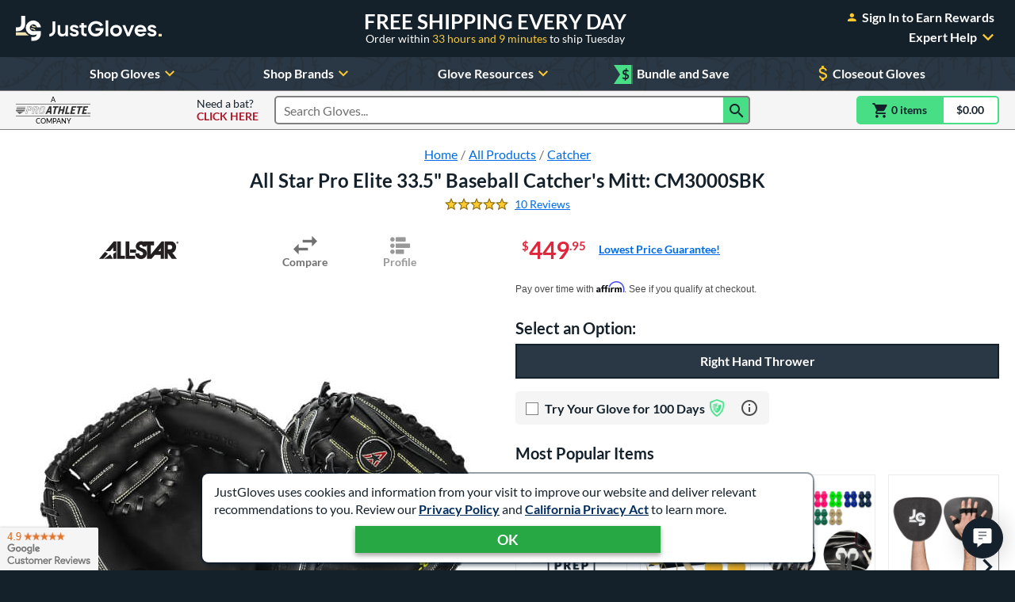

--- FILE ---
content_type: text/html; charset=utf-8
request_url: https://www.justballgloves.com/product/all-star-pro-elite-series--cm3000sbk-catchers-mitt/20991/
body_size: 69010
content:

<!doctype html>
<html lang="en" class="gtm-dow-monday" data-doy="19" data-tod="9.84140503158333">
    <head>
        <meta charset="utf-8" />
        <link rel="dns-prefetch" href="https://dac8r2vkxfv8c.cloudfront.net/">
        <meta http-equiv="X-UA-Compatible" content="IE=edge" /><script type="text/javascript">window.NREUM||(NREUM={});NREUM.info = {"beacon":"bam.nr-data.net","errorBeacon":"bam.nr-data.net","licenseKey":"8af6874be0","applicationID":"157309417","transactionName":"Y1xQYkpVX0MCUEJcC1oWf2B7G2FCDFdDVhB3VlxCSltdXAZBGXwKUFxK","queueTime":0,"applicationTime":101,"agent":"","atts":""}</script><script type="text/javascript">(window.NREUM||(NREUM={})).init={privacy:{cookies_enabled:false},ajax:{deny_list:[]},feature_flags:["soft_nav"]};(window.NREUM||(NREUM={})).loader_config={xpid:"VgIFVV9SGwIFU1JSDgUGUQ==",licenseKey:"8af6874be0",applicationID:"157309417",browserID:"157421394"};;/*! For license information please see nr-loader-full-1.308.0.min.js.LICENSE.txt */
(()=>{var e,t,r={384:(e,t,r)=>{"use strict";r.d(t,{NT:()=>a,US:()=>u,Zm:()=>o,bQ:()=>d,dV:()=>c,pV:()=>l});var n=r(6154),i=r(1863),s=r(1910);const a={beacon:"bam.nr-data.net",errorBeacon:"bam.nr-data.net"};function o(){return n.gm.NREUM||(n.gm.NREUM={}),void 0===n.gm.newrelic&&(n.gm.newrelic=n.gm.NREUM),n.gm.NREUM}function c(){let e=o();return e.o||(e.o={ST:n.gm.setTimeout,SI:n.gm.setImmediate||n.gm.setInterval,CT:n.gm.clearTimeout,XHR:n.gm.XMLHttpRequest,REQ:n.gm.Request,EV:n.gm.Event,PR:n.gm.Promise,MO:n.gm.MutationObserver,FETCH:n.gm.fetch,WS:n.gm.WebSocket},(0,s.i)(...Object.values(e.o))),e}function d(e,t){let r=o();r.initializedAgents??={},t.initializedAt={ms:(0,i.t)(),date:new Date},r.initializedAgents[e]=t}function u(e,t){o()[e]=t}function l(){return function(){let e=o();const t=e.info||{};e.info={beacon:a.beacon,errorBeacon:a.errorBeacon,...t}}(),function(){let e=o();const t=e.init||{};e.init={...t}}(),c(),function(){let e=o();const t=e.loader_config||{};e.loader_config={...t}}(),o()}},782:(e,t,r)=>{"use strict";r.d(t,{T:()=>n});const n=r(860).K7.pageViewTiming},860:(e,t,r)=>{"use strict";r.d(t,{$J:()=>u,K7:()=>c,P3:()=>d,XX:()=>i,Yy:()=>o,df:()=>s,qY:()=>n,v4:()=>a});const n="events",i="jserrors",s="browser/blobs",a="rum",o="browser/logs",c={ajax:"ajax",genericEvents:"generic_events",jserrors:i,logging:"logging",metrics:"metrics",pageAction:"page_action",pageViewEvent:"page_view_event",pageViewTiming:"page_view_timing",sessionReplay:"session_replay",sessionTrace:"session_trace",softNav:"soft_navigations",spa:"spa"},d={[c.pageViewEvent]:1,[c.pageViewTiming]:2,[c.metrics]:3,[c.jserrors]:4,[c.spa]:5,[c.ajax]:6,[c.sessionTrace]:7,[c.softNav]:8,[c.sessionReplay]:9,[c.logging]:10,[c.genericEvents]:11},u={[c.pageViewEvent]:a,[c.pageViewTiming]:n,[c.ajax]:n,[c.spa]:n,[c.softNav]:n,[c.metrics]:i,[c.jserrors]:i,[c.sessionTrace]:s,[c.sessionReplay]:s,[c.logging]:o,[c.genericEvents]:"ins"}},944:(e,t,r)=>{"use strict";r.d(t,{R:()=>i});var n=r(3241);function i(e,t){"function"==typeof console.debug&&(console.debug("New Relic Warning: https://github.com/newrelic/newrelic-browser-agent/blob/main/docs/warning-codes.md#".concat(e),t),(0,n.W)({agentIdentifier:null,drained:null,type:"data",name:"warn",feature:"warn",data:{code:e,secondary:t}}))}},993:(e,t,r)=>{"use strict";r.d(t,{A$:()=>s,ET:()=>a,TZ:()=>o,p_:()=>i});var n=r(860);const i={ERROR:"ERROR",WARN:"WARN",INFO:"INFO",DEBUG:"DEBUG",TRACE:"TRACE"},s={OFF:0,ERROR:1,WARN:2,INFO:3,DEBUG:4,TRACE:5},a="log",o=n.K7.logging},1541:(e,t,r)=>{"use strict";r.d(t,{U:()=>i,f:()=>n});const n={MFE:"MFE",BA:"BA"};function i(e,t){if(2!==t?.harvestEndpointVersion)return{};const r=t.agentRef.runtime.appMetadata.agents[0].entityGuid;return e?{"source.id":e.id,"source.name":e.name,"source.type":e.type,"parent.id":e.parent?.id||r,"parent.type":e.parent?.type||n.BA}:{"entity.guid":r,appId:t.agentRef.info.applicationID}}},1687:(e,t,r)=>{"use strict";r.d(t,{Ak:()=>d,Ze:()=>h,x3:()=>u});var n=r(3241),i=r(7836),s=r(3606),a=r(860),o=r(2646);const c={};function d(e,t){const r={staged:!1,priority:a.P3[t]||0};l(e),c[e].get(t)||c[e].set(t,r)}function u(e,t){e&&c[e]&&(c[e].get(t)&&c[e].delete(t),p(e,t,!1),c[e].size&&f(e))}function l(e){if(!e)throw new Error("agentIdentifier required");c[e]||(c[e]=new Map)}function h(e="",t="feature",r=!1){if(l(e),!e||!c[e].get(t)||r)return p(e,t);c[e].get(t).staged=!0,f(e)}function f(e){const t=Array.from(c[e]);t.every(([e,t])=>t.staged)&&(t.sort((e,t)=>e[1].priority-t[1].priority),t.forEach(([t])=>{c[e].delete(t),p(e,t)}))}function p(e,t,r=!0){const a=e?i.ee.get(e):i.ee,c=s.i.handlers;if(!a.aborted&&a.backlog&&c){if((0,n.W)({agentIdentifier:e,type:"lifecycle",name:"drain",feature:t}),r){const e=a.backlog[t],r=c[t];if(r){for(let t=0;e&&t<e.length;++t)g(e[t],r);Object.entries(r).forEach(([e,t])=>{Object.values(t||{}).forEach(t=>{t[0]?.on&&t[0]?.context()instanceof o.y&&t[0].on(e,t[1])})})}}a.isolatedBacklog||delete c[t],a.backlog[t]=null,a.emit("drain-"+t,[])}}function g(e,t){var r=e[1];Object.values(t[r]||{}).forEach(t=>{var r=e[0];if(t[0]===r){var n=t[1],i=e[3],s=e[2];n.apply(i,s)}})}},1738:(e,t,r)=>{"use strict";r.d(t,{U:()=>f,Y:()=>h});var n=r(3241),i=r(9908),s=r(1863),a=r(944),o=r(5701),c=r(3969),d=r(8362),u=r(860),l=r(4261);function h(e,t,r,s){const h=s||r;!h||h[e]&&h[e]!==d.d.prototype[e]||(h[e]=function(){(0,i.p)(c.xV,["API/"+e+"/called"],void 0,u.K7.metrics,r.ee),(0,n.W)({agentIdentifier:r.agentIdentifier,drained:!!o.B?.[r.agentIdentifier],type:"data",name:"api",feature:l.Pl+e,data:{}});try{return t.apply(this,arguments)}catch(e){(0,a.R)(23,e)}})}function f(e,t,r,n,a){const o=e.info;null===r?delete o.jsAttributes[t]:o.jsAttributes[t]=r,(a||null===r)&&(0,i.p)(l.Pl+n,[(0,s.t)(),t,r],void 0,"session",e.ee)}},1741:(e,t,r)=>{"use strict";r.d(t,{W:()=>s});var n=r(944),i=r(4261);class s{#e(e,...t){if(this[e]!==s.prototype[e])return this[e](...t);(0,n.R)(35,e)}addPageAction(e,t){return this.#e(i.hG,e,t)}register(e){return this.#e(i.eY,e)}recordCustomEvent(e,t){return this.#e(i.fF,e,t)}setPageViewName(e,t){return this.#e(i.Fw,e,t)}setCustomAttribute(e,t,r){return this.#e(i.cD,e,t,r)}noticeError(e,t){return this.#e(i.o5,e,t)}setUserId(e,t=!1){return this.#e(i.Dl,e,t)}setApplicationVersion(e){return this.#e(i.nb,e)}setErrorHandler(e){return this.#e(i.bt,e)}addRelease(e,t){return this.#e(i.k6,e,t)}log(e,t){return this.#e(i.$9,e,t)}start(){return this.#e(i.d3)}finished(e){return this.#e(i.BL,e)}recordReplay(){return this.#e(i.CH)}pauseReplay(){return this.#e(i.Tb)}addToTrace(e){return this.#e(i.U2,e)}setCurrentRouteName(e){return this.#e(i.PA,e)}interaction(e){return this.#e(i.dT,e)}wrapLogger(e,t,r){return this.#e(i.Wb,e,t,r)}measure(e,t){return this.#e(i.V1,e,t)}consent(e){return this.#e(i.Pv,e)}}},1863:(e,t,r)=>{"use strict";function n(){return Math.floor(performance.now())}r.d(t,{t:()=>n})},1910:(e,t,r)=>{"use strict";r.d(t,{i:()=>s});var n=r(944);const i=new Map;function s(...e){return e.every(e=>{if(i.has(e))return i.get(e);const t="function"==typeof e?e.toString():"",r=t.includes("[native code]"),s=t.includes("nrWrapper");return r||s||(0,n.R)(64,e?.name||t),i.set(e,r),r})}},2555:(e,t,r)=>{"use strict";r.d(t,{D:()=>o,f:()=>a});var n=r(384),i=r(8122);const s={beacon:n.NT.beacon,errorBeacon:n.NT.errorBeacon,licenseKey:void 0,applicationID:void 0,sa:void 0,queueTime:void 0,applicationTime:void 0,ttGuid:void 0,user:void 0,account:void 0,product:void 0,extra:void 0,jsAttributes:{},userAttributes:void 0,atts:void 0,transactionName:void 0,tNamePlain:void 0};function a(e){try{return!!e.licenseKey&&!!e.errorBeacon&&!!e.applicationID}catch(e){return!1}}const o=e=>(0,i.a)(e,s)},2614:(e,t,r)=>{"use strict";r.d(t,{BB:()=>a,H3:()=>n,g:()=>d,iL:()=>c,tS:()=>o,uh:()=>i,wk:()=>s});const n="NRBA",i="SESSION",s=144e5,a=18e5,o={STARTED:"session-started",PAUSE:"session-pause",RESET:"session-reset",RESUME:"session-resume",UPDATE:"session-update"},c={SAME_TAB:"same-tab",CROSS_TAB:"cross-tab"},d={OFF:0,FULL:1,ERROR:2}},2646:(e,t,r)=>{"use strict";r.d(t,{y:()=>n});class n{constructor(e){this.contextId=e}}},2843:(e,t,r)=>{"use strict";r.d(t,{G:()=>s,u:()=>i});var n=r(3878);function i(e,t=!1,r,i){(0,n.DD)("visibilitychange",function(){if(t)return void("hidden"===document.visibilityState&&e());e(document.visibilityState)},r,i)}function s(e,t,r){(0,n.sp)("pagehide",e,t,r)}},3241:(e,t,r)=>{"use strict";r.d(t,{W:()=>s});var n=r(6154);const i="newrelic";function s(e={}){try{n.gm.dispatchEvent(new CustomEvent(i,{detail:e}))}catch(e){}}},3304:(e,t,r)=>{"use strict";r.d(t,{A:()=>s});var n=r(7836);const i=()=>{const e=new WeakSet;return(t,r)=>{if("object"==typeof r&&null!==r){if(e.has(r))return;e.add(r)}return r}};function s(e){try{return JSON.stringify(e,i())??""}catch(e){try{n.ee.emit("internal-error",[e])}catch(e){}return""}}},3333:(e,t,r)=>{"use strict";r.d(t,{$v:()=>u,TZ:()=>n,Xh:()=>c,Zp:()=>i,kd:()=>d,mq:()=>o,nf:()=>a,qN:()=>s});const n=r(860).K7.genericEvents,i=["auxclick","click","copy","keydown","paste","scrollend"],s=["focus","blur"],a=4,o=1e3,c=2e3,d=["PageAction","UserAction","BrowserPerformance"],u={RESOURCES:"experimental.resources",REGISTER:"register"}},3434:(e,t,r)=>{"use strict";r.d(t,{Jt:()=>s,YM:()=>d});var n=r(7836),i=r(5607);const s="nr@original:".concat(i.W),a=50;var o=Object.prototype.hasOwnProperty,c=!1;function d(e,t){return e||(e=n.ee),r.inPlace=function(e,t,n,i,s){n||(n="");const a="-"===n.charAt(0);for(let o=0;o<t.length;o++){const c=t[o],d=e[c];l(d)||(e[c]=r(d,a?c+n:n,i,c,s))}},r.flag=s,r;function r(t,r,n,c,d){return l(t)?t:(r||(r=""),nrWrapper[s]=t,function(e,t,r){if(Object.defineProperty&&Object.keys)try{return Object.keys(e).forEach(function(r){Object.defineProperty(t,r,{get:function(){return e[r]},set:function(t){return e[r]=t,t}})}),t}catch(e){u([e],r)}for(var n in e)o.call(e,n)&&(t[n]=e[n])}(t,nrWrapper,e),nrWrapper);function nrWrapper(){var s,o,l,h;let f;try{o=this,s=[...arguments],l="function"==typeof n?n(s,o):n||{}}catch(t){u([t,"",[s,o,c],l],e)}i(r+"start",[s,o,c],l,d);const p=performance.now();let g;try{return h=t.apply(o,s),g=performance.now(),h}catch(e){throw g=performance.now(),i(r+"err",[s,o,e],l,d),f=e,f}finally{const e=g-p,t={start:p,end:g,duration:e,isLongTask:e>=a,methodName:c,thrownError:f};t.isLongTask&&i("long-task",[t,o],l,d),i(r+"end",[s,o,h],l,d)}}}function i(r,n,i,s){if(!c||t){var a=c;c=!0;try{e.emit(r,n,i,t,s)}catch(t){u([t,r,n,i],e)}c=a}}}function u(e,t){t||(t=n.ee);try{t.emit("internal-error",e)}catch(e){}}function l(e){return!(e&&"function"==typeof e&&e.apply&&!e[s])}},3606:(e,t,r)=>{"use strict";r.d(t,{i:()=>s});var n=r(9908);s.on=a;var i=s.handlers={};function s(e,t,r,s){a(s||n.d,i,e,t,r)}function a(e,t,r,i,s){s||(s="feature"),e||(e=n.d);var a=t[s]=t[s]||{};(a[r]=a[r]||[]).push([e,i])}},3738:(e,t,r)=>{"use strict";r.d(t,{He:()=>i,Kp:()=>o,Lc:()=>d,Rz:()=>u,TZ:()=>n,bD:()=>s,d3:()=>a,jx:()=>l,sl:()=>h,uP:()=>c});const n=r(860).K7.sessionTrace,i="bstResource",s="resource",a="-start",o="-end",c="fn"+a,d="fn"+o,u="pushState",l=1e3,h=3e4},3785:(e,t,r)=>{"use strict";r.d(t,{R:()=>c,b:()=>d});var n=r(9908),i=r(1863),s=r(860),a=r(3969),o=r(993);function c(e,t,r={},c=o.p_.INFO,d=!0,u,l=(0,i.t)()){(0,n.p)(a.xV,["API/logging/".concat(c.toLowerCase(),"/called")],void 0,s.K7.metrics,e),(0,n.p)(o.ET,[l,t,r,c,d,u],void 0,s.K7.logging,e)}function d(e){return"string"==typeof e&&Object.values(o.p_).some(t=>t===e.toUpperCase().trim())}},3878:(e,t,r)=>{"use strict";function n(e,t){return{capture:e,passive:!1,signal:t}}function i(e,t,r=!1,i){window.addEventListener(e,t,n(r,i))}function s(e,t,r=!1,i){document.addEventListener(e,t,n(r,i))}r.d(t,{DD:()=>s,jT:()=>n,sp:()=>i})},3969:(e,t,r)=>{"use strict";r.d(t,{TZ:()=>n,XG:()=>o,rs:()=>i,xV:()=>a,z_:()=>s});const n=r(860).K7.metrics,i="sm",s="cm",a="storeSupportabilityMetrics",o="storeEventMetrics"},4234:(e,t,r)=>{"use strict";r.d(t,{W:()=>s});var n=r(7836),i=r(1687);class s{constructor(e,t){this.agentIdentifier=e,this.ee=n.ee.get(e),this.featureName=t,this.blocked=!1}deregisterDrain(){(0,i.x3)(this.agentIdentifier,this.featureName)}}},4261:(e,t,r)=>{"use strict";r.d(t,{$9:()=>d,BL:()=>o,CH:()=>f,Dl:()=>w,Fw:()=>y,PA:()=>m,Pl:()=>n,Pv:()=>T,Tb:()=>l,U2:()=>s,V1:()=>E,Wb:()=>x,bt:()=>b,cD:()=>v,d3:()=>R,dT:()=>c,eY:()=>p,fF:()=>h,hG:()=>i,k6:()=>a,nb:()=>g,o5:()=>u});const n="api-",i="addPageAction",s="addToTrace",a="addRelease",o="finished",c="interaction",d="log",u="noticeError",l="pauseReplay",h="recordCustomEvent",f="recordReplay",p="register",g="setApplicationVersion",m="setCurrentRouteName",v="setCustomAttribute",b="setErrorHandler",y="setPageViewName",w="setUserId",R="start",x="wrapLogger",E="measure",T="consent"},5205:(e,t,r)=>{"use strict";r.d(t,{j:()=>S});var n=r(384),i=r(1741);var s=r(2555),a=r(3333);const o=e=>{if(!e||"string"!=typeof e)return!1;try{document.createDocumentFragment().querySelector(e)}catch{return!1}return!0};var c=r(2614),d=r(944),u=r(8122);const l="[data-nr-mask]",h=e=>(0,u.a)(e,(()=>{const e={feature_flags:[],experimental:{allow_registered_children:!1,resources:!1},mask_selector:"*",block_selector:"[data-nr-block]",mask_input_options:{color:!1,date:!1,"datetime-local":!1,email:!1,month:!1,number:!1,range:!1,search:!1,tel:!1,text:!1,time:!1,url:!1,week:!1,textarea:!1,select:!1,password:!0}};return{ajax:{deny_list:void 0,block_internal:!0,enabled:!0,autoStart:!0},api:{get allow_registered_children(){return e.feature_flags.includes(a.$v.REGISTER)||e.experimental.allow_registered_children},set allow_registered_children(t){e.experimental.allow_registered_children=t},duplicate_registered_data:!1},browser_consent_mode:{enabled:!1},distributed_tracing:{enabled:void 0,exclude_newrelic_header:void 0,cors_use_newrelic_header:void 0,cors_use_tracecontext_headers:void 0,allowed_origins:void 0},get feature_flags(){return e.feature_flags},set feature_flags(t){e.feature_flags=t},generic_events:{enabled:!0,autoStart:!0},harvest:{interval:30},jserrors:{enabled:!0,autoStart:!0},logging:{enabled:!0,autoStart:!0},metrics:{enabled:!0,autoStart:!0},obfuscate:void 0,page_action:{enabled:!0},page_view_event:{enabled:!0,autoStart:!0},page_view_timing:{enabled:!0,autoStart:!0},performance:{capture_marks:!1,capture_measures:!1,capture_detail:!0,resources:{get enabled(){return e.feature_flags.includes(a.$v.RESOURCES)||e.experimental.resources},set enabled(t){e.experimental.resources=t},asset_types:[],first_party_domains:[],ignore_newrelic:!0}},privacy:{cookies_enabled:!0},proxy:{assets:void 0,beacon:void 0},session:{expiresMs:c.wk,inactiveMs:c.BB},session_replay:{autoStart:!0,enabled:!1,preload:!1,sampling_rate:10,error_sampling_rate:100,collect_fonts:!1,inline_images:!1,fix_stylesheets:!0,mask_all_inputs:!0,get mask_text_selector(){return e.mask_selector},set mask_text_selector(t){o(t)?e.mask_selector="".concat(t,",").concat(l):""===t||null===t?e.mask_selector=l:(0,d.R)(5,t)},get block_class(){return"nr-block"},get ignore_class(){return"nr-ignore"},get mask_text_class(){return"nr-mask"},get block_selector(){return e.block_selector},set block_selector(t){o(t)?e.block_selector+=",".concat(t):""!==t&&(0,d.R)(6,t)},get mask_input_options(){return e.mask_input_options},set mask_input_options(t){t&&"object"==typeof t?e.mask_input_options={...t,password:!0}:(0,d.R)(7,t)}},session_trace:{enabled:!0,autoStart:!0},soft_navigations:{enabled:!0,autoStart:!0},spa:{enabled:!0,autoStart:!0},ssl:void 0,user_actions:{enabled:!0,elementAttributes:["id","className","tagName","type"]}}})());var f=r(6154),p=r(9324);let g=0;const m={buildEnv:p.F3,distMethod:p.Xs,version:p.xv,originTime:f.WN},v={consented:!1},b={appMetadata:{},get consented(){return this.session?.state?.consent||v.consented},set consented(e){v.consented=e},customTransaction:void 0,denyList:void 0,disabled:!1,harvester:void 0,isolatedBacklog:!1,isRecording:!1,loaderType:void 0,maxBytes:3e4,obfuscator:void 0,onerror:void 0,ptid:void 0,releaseIds:{},session:void 0,timeKeeper:void 0,registeredEntities:[],jsAttributesMetadata:{bytes:0},get harvestCount(){return++g}},y=e=>{const t=(0,u.a)(e,b),r=Object.keys(m).reduce((e,t)=>(e[t]={value:m[t],writable:!1,configurable:!0,enumerable:!0},e),{});return Object.defineProperties(t,r)};var w=r(5701);const R=e=>{const t=e.startsWith("http");e+="/",r.p=t?e:"https://"+e};var x=r(7836),E=r(3241);const T={accountID:void 0,trustKey:void 0,agentID:void 0,licenseKey:void 0,applicationID:void 0,xpid:void 0},A=e=>(0,u.a)(e,T),_=new Set;function S(e,t={},r,a){let{init:o,info:c,loader_config:d,runtime:u={},exposed:l=!0}=t;if(!c){const e=(0,n.pV)();o=e.init,c=e.info,d=e.loader_config}e.init=h(o||{}),e.loader_config=A(d||{}),c.jsAttributes??={},f.bv&&(c.jsAttributes.isWorker=!0),e.info=(0,s.D)(c);const p=e.init,g=[c.beacon,c.errorBeacon];_.has(e.agentIdentifier)||(p.proxy.assets&&(R(p.proxy.assets),g.push(p.proxy.assets)),p.proxy.beacon&&g.push(p.proxy.beacon),e.beacons=[...g],function(e){const t=(0,n.pV)();Object.getOwnPropertyNames(i.W.prototype).forEach(r=>{const n=i.W.prototype[r];if("function"!=typeof n||"constructor"===n)return;let s=t[r];e[r]&&!1!==e.exposed&&"micro-agent"!==e.runtime?.loaderType&&(t[r]=(...t)=>{const n=e[r](...t);return s?s(...t):n})})}(e),(0,n.US)("activatedFeatures",w.B)),u.denyList=[...p.ajax.deny_list||[],...p.ajax.block_internal?g:[]],u.ptid=e.agentIdentifier,u.loaderType=r,e.runtime=y(u),_.has(e.agentIdentifier)||(e.ee=x.ee.get(e.agentIdentifier),e.exposed=l,(0,E.W)({agentIdentifier:e.agentIdentifier,drained:!!w.B?.[e.agentIdentifier],type:"lifecycle",name:"initialize",feature:void 0,data:e.config})),_.add(e.agentIdentifier)}},5270:(e,t,r)=>{"use strict";r.d(t,{Aw:()=>a,SR:()=>s,rF:()=>o});var n=r(384),i=r(7767);function s(e){return!!(0,n.dV)().o.MO&&(0,i.V)(e)&&!0===e?.session_trace.enabled}function a(e){return!0===e?.session_replay.preload&&s(e)}function o(e,t){try{if("string"==typeof t?.type){if("password"===t.type.toLowerCase())return"*".repeat(e?.length||0);if(void 0!==t?.dataset?.nrUnmask||t?.classList?.contains("nr-unmask"))return e}}catch(e){}return"string"==typeof e?e.replace(/[\S]/g,"*"):"*".repeat(e?.length||0)}},5289:(e,t,r)=>{"use strict";r.d(t,{GG:()=>a,Qr:()=>c,sB:()=>o});var n=r(3878),i=r(6389);function s(){return"undefined"==typeof document||"complete"===document.readyState}function a(e,t){if(s())return e();const r=(0,i.J)(e),a=setInterval(()=>{s()&&(clearInterval(a),r())},500);(0,n.sp)("load",r,t)}function o(e){if(s())return e();(0,n.DD)("DOMContentLoaded",e)}function c(e){if(s())return e();(0,n.sp)("popstate",e)}},5607:(e,t,r)=>{"use strict";r.d(t,{W:()=>n});const n=(0,r(9566).bz)()},5701:(e,t,r)=>{"use strict";r.d(t,{B:()=>s,t:()=>a});var n=r(3241);const i=new Set,s={};function a(e,t){const r=t.agentIdentifier;s[r]??={},e&&"object"==typeof e&&(i.has(r)||(t.ee.emit("rumresp",[e]),s[r]=e,i.add(r),(0,n.W)({agentIdentifier:r,loaded:!0,drained:!0,type:"lifecycle",name:"load",feature:void 0,data:e})))}},6154:(e,t,r)=>{"use strict";r.d(t,{OF:()=>d,RI:()=>i,WN:()=>h,bv:()=>s,eN:()=>f,gm:()=>a,lR:()=>l,m:()=>c,mw:()=>o,sb:()=>u});var n=r(1863);const i="undefined"!=typeof window&&!!window.document,s="undefined"!=typeof WorkerGlobalScope&&("undefined"!=typeof self&&self instanceof WorkerGlobalScope&&self.navigator instanceof WorkerNavigator||"undefined"!=typeof globalThis&&globalThis instanceof WorkerGlobalScope&&globalThis.navigator instanceof WorkerNavigator),a=i?window:"undefined"!=typeof WorkerGlobalScope&&("undefined"!=typeof self&&self instanceof WorkerGlobalScope&&self||"undefined"!=typeof globalThis&&globalThis instanceof WorkerGlobalScope&&globalThis),o=Boolean("hidden"===a?.document?.visibilityState),c=""+a?.location,d=/iPad|iPhone|iPod/.test(a.navigator?.userAgent),u=d&&"undefined"==typeof SharedWorker,l=(()=>{const e=a.navigator?.userAgent?.match(/Firefox[/\s](\d+\.\d+)/);return Array.isArray(e)&&e.length>=2?+e[1]:0})(),h=Date.now()-(0,n.t)(),f=()=>"undefined"!=typeof PerformanceNavigationTiming&&a?.performance?.getEntriesByType("navigation")?.[0]?.responseStart},6344:(e,t,r)=>{"use strict";r.d(t,{BB:()=>u,Qb:()=>l,TZ:()=>i,Ug:()=>a,Vh:()=>s,_s:()=>o,bc:()=>d,yP:()=>c});var n=r(2614);const i=r(860).K7.sessionReplay,s="errorDuringReplay",a=.12,o={DomContentLoaded:0,Load:1,FullSnapshot:2,IncrementalSnapshot:3,Meta:4,Custom:5},c={[n.g.ERROR]:15e3,[n.g.FULL]:3e5,[n.g.OFF]:0},d={RESET:{message:"Session was reset",sm:"Reset"},IMPORT:{message:"Recorder failed to import",sm:"Import"},TOO_MANY:{message:"429: Too Many Requests",sm:"Too-Many"},TOO_BIG:{message:"Payload was too large",sm:"Too-Big"},CROSS_TAB:{message:"Session Entity was set to OFF on another tab",sm:"Cross-Tab"},ENTITLEMENTS:{message:"Session Replay is not allowed and will not be started",sm:"Entitlement"}},u=5e3,l={API:"api",RESUME:"resume",SWITCH_TO_FULL:"switchToFull",INITIALIZE:"initialize",PRELOAD:"preload"}},6389:(e,t,r)=>{"use strict";function n(e,t=500,r={}){const n=r?.leading||!1;let i;return(...r)=>{n&&void 0===i&&(e.apply(this,r),i=setTimeout(()=>{i=clearTimeout(i)},t)),n||(clearTimeout(i),i=setTimeout(()=>{e.apply(this,r)},t))}}function i(e){let t=!1;return(...r)=>{t||(t=!0,e.apply(this,r))}}r.d(t,{J:()=>i,s:()=>n})},6630:(e,t,r)=>{"use strict";r.d(t,{T:()=>n});const n=r(860).K7.pageViewEvent},6774:(e,t,r)=>{"use strict";r.d(t,{T:()=>n});const n=r(860).K7.jserrors},7295:(e,t,r)=>{"use strict";r.d(t,{Xv:()=>a,gX:()=>i,iW:()=>s});var n=[];function i(e){if(!e||s(e))return!1;if(0===n.length)return!0;if("*"===n[0].hostname)return!1;for(var t=0;t<n.length;t++){var r=n[t];if(r.hostname.test(e.hostname)&&r.pathname.test(e.pathname))return!1}return!0}function s(e){return void 0===e.hostname}function a(e){if(n=[],e&&e.length)for(var t=0;t<e.length;t++){let r=e[t];if(!r)continue;if("*"===r)return void(n=[{hostname:"*"}]);0===r.indexOf("http://")?r=r.substring(7):0===r.indexOf("https://")&&(r=r.substring(8));const i=r.indexOf("/");let s,a;i>0?(s=r.substring(0,i),a=r.substring(i)):(s=r,a="*");let[c]=s.split(":");n.push({hostname:o(c),pathname:o(a,!0)})}}function o(e,t=!1){const r=e.replace(/[.+?^${}()|[\]\\]/g,e=>"\\"+e).replace(/\*/g,".*?");return new RegExp((t?"^":"")+r+"$")}},7485:(e,t,r)=>{"use strict";r.d(t,{D:()=>i});var n=r(6154);function i(e){if(0===(e||"").indexOf("data:"))return{protocol:"data"};try{const t=new URL(e,location.href),r={port:t.port,hostname:t.hostname,pathname:t.pathname,search:t.search,protocol:t.protocol.slice(0,t.protocol.indexOf(":")),sameOrigin:t.protocol===n.gm?.location?.protocol&&t.host===n.gm?.location?.host};return r.port&&""!==r.port||("http:"===t.protocol&&(r.port="80"),"https:"===t.protocol&&(r.port="443")),r.pathname&&""!==r.pathname?r.pathname.startsWith("/")||(r.pathname="/".concat(r.pathname)):r.pathname="/",r}catch(e){return{}}}},7699:(e,t,r)=>{"use strict";r.d(t,{It:()=>s,KC:()=>o,No:()=>i,qh:()=>a});var n=r(860);const i=16e3,s=1e6,a="SESSION_ERROR",o={[n.K7.logging]:!0,[n.K7.genericEvents]:!1,[n.K7.jserrors]:!1,[n.K7.ajax]:!1}},7767:(e,t,r)=>{"use strict";r.d(t,{V:()=>i});var n=r(6154);const i=e=>n.RI&&!0===e?.privacy.cookies_enabled},7836:(e,t,r)=>{"use strict";r.d(t,{P:()=>o,ee:()=>c});var n=r(384),i=r(8990),s=r(2646),a=r(5607);const o="nr@context:".concat(a.W),c=function e(t,r){var n={},a={},u={},l=!1;try{l=16===r.length&&d.initializedAgents?.[r]?.runtime.isolatedBacklog}catch(e){}var h={on:p,addEventListener:p,removeEventListener:function(e,t){var r=n[e];if(!r)return;for(var i=0;i<r.length;i++)r[i]===t&&r.splice(i,1)},emit:function(e,r,n,i,s){!1!==s&&(s=!0);if(c.aborted&&!i)return;t&&s&&t.emit(e,r,n);var o=f(n);g(e).forEach(e=>{e.apply(o,r)});var d=v()[a[e]];d&&d.push([h,e,r,o]);return o},get:m,listeners:g,context:f,buffer:function(e,t){const r=v();if(t=t||"feature",h.aborted)return;Object.entries(e||{}).forEach(([e,n])=>{a[n]=t,t in r||(r[t]=[])})},abort:function(){h._aborted=!0,Object.keys(h.backlog).forEach(e=>{delete h.backlog[e]})},isBuffering:function(e){return!!v()[a[e]]},debugId:r,backlog:l?{}:t&&"object"==typeof t.backlog?t.backlog:{},isolatedBacklog:l};return Object.defineProperty(h,"aborted",{get:()=>{let e=h._aborted||!1;return e||(t&&(e=t.aborted),e)}}),h;function f(e){return e&&e instanceof s.y?e:e?(0,i.I)(e,o,()=>new s.y(o)):new s.y(o)}function p(e,t){n[e]=g(e).concat(t)}function g(e){return n[e]||[]}function m(t){return u[t]=u[t]||e(h,t)}function v(){return h.backlog}}(void 0,"globalEE"),d=(0,n.Zm)();d.ee||(d.ee=c)},8122:(e,t,r)=>{"use strict";r.d(t,{a:()=>i});var n=r(944);function i(e,t){try{if(!e||"object"!=typeof e)return(0,n.R)(3);if(!t||"object"!=typeof t)return(0,n.R)(4);const r=Object.create(Object.getPrototypeOf(t),Object.getOwnPropertyDescriptors(t)),s=0===Object.keys(r).length?e:r;for(let a in s)if(void 0!==e[a])try{if(null===e[a]){r[a]=null;continue}Array.isArray(e[a])&&Array.isArray(t[a])?r[a]=Array.from(new Set([...e[a],...t[a]])):"object"==typeof e[a]&&"object"==typeof t[a]?r[a]=i(e[a],t[a]):r[a]=e[a]}catch(e){r[a]||(0,n.R)(1,e)}return r}catch(e){(0,n.R)(2,e)}}},8139:(e,t,r)=>{"use strict";r.d(t,{u:()=>h});var n=r(7836),i=r(3434),s=r(8990),a=r(6154);const o={},c=a.gm.XMLHttpRequest,d="addEventListener",u="removeEventListener",l="nr@wrapped:".concat(n.P);function h(e){var t=function(e){return(e||n.ee).get("events")}(e);if(o[t.debugId]++)return t;o[t.debugId]=1;var r=(0,i.YM)(t,!0);function h(e){r.inPlace(e,[d,u],"-",p)}function p(e,t){return e[1]}return"getPrototypeOf"in Object&&(a.RI&&f(document,h),c&&f(c.prototype,h),f(a.gm,h)),t.on(d+"-start",function(e,t){var n=e[1];if(null!==n&&("function"==typeof n||"object"==typeof n)&&"newrelic"!==e[0]){var i=(0,s.I)(n,l,function(){var e={object:function(){if("function"!=typeof n.handleEvent)return;return n.handleEvent.apply(n,arguments)},function:n}[typeof n];return e?r(e,"fn-",null,e.name||"anonymous"):n});this.wrapped=e[1]=i}}),t.on(u+"-start",function(e){e[1]=this.wrapped||e[1]}),t}function f(e,t,...r){let n=e;for(;"object"==typeof n&&!Object.prototype.hasOwnProperty.call(n,d);)n=Object.getPrototypeOf(n);n&&t(n,...r)}},8362:(e,t,r)=>{"use strict";r.d(t,{d:()=>s});var n=r(9566),i=r(1741);class s extends i.W{agentIdentifier=(0,n.LA)(16)}},8374:(e,t,r)=>{r.nc=(()=>{try{return document?.currentScript?.nonce}catch(e){}return""})()},8990:(e,t,r)=>{"use strict";r.d(t,{I:()=>i});var n=Object.prototype.hasOwnProperty;function i(e,t,r){if(n.call(e,t))return e[t];var i=r();if(Object.defineProperty&&Object.keys)try{return Object.defineProperty(e,t,{value:i,writable:!0,enumerable:!1}),i}catch(e){}return e[t]=i,i}},9119:(e,t,r)=>{"use strict";r.d(t,{L:()=>s});var n=/([^?#]*)[^#]*(#[^?]*|$).*/,i=/([^?#]*)().*/;function s(e,t){return e?e.replace(t?n:i,"$1$2"):e}},9300:(e,t,r)=>{"use strict";r.d(t,{T:()=>n});const n=r(860).K7.ajax},9324:(e,t,r)=>{"use strict";r.d(t,{AJ:()=>a,F3:()=>i,Xs:()=>s,Yq:()=>o,xv:()=>n});const n="1.308.0",i="PROD",s="CDN",a="@newrelic/rrweb",o="1.0.1"},9566:(e,t,r)=>{"use strict";r.d(t,{LA:()=>o,ZF:()=>c,bz:()=>a,el:()=>d});var n=r(6154);const i="xxxxxxxx-xxxx-4xxx-yxxx-xxxxxxxxxxxx";function s(e,t){return e?15&e[t]:16*Math.random()|0}function a(){const e=n.gm?.crypto||n.gm?.msCrypto;let t,r=0;return e&&e.getRandomValues&&(t=e.getRandomValues(new Uint8Array(30))),i.split("").map(e=>"x"===e?s(t,r++).toString(16):"y"===e?(3&s()|8).toString(16):e).join("")}function o(e){const t=n.gm?.crypto||n.gm?.msCrypto;let r,i=0;t&&t.getRandomValues&&(r=t.getRandomValues(new Uint8Array(e)));const a=[];for(var o=0;o<e;o++)a.push(s(r,i++).toString(16));return a.join("")}function c(){return o(16)}function d(){return o(32)}},9908:(e,t,r)=>{"use strict";r.d(t,{d:()=>n,p:()=>i});var n=r(7836).ee.get("handle");function i(e,t,r,i,s){s?(s.buffer([e],i),s.emit(e,t,r)):(n.buffer([e],i),n.emit(e,t,r))}}},n={};function i(e){var t=n[e];if(void 0!==t)return t.exports;var s=n[e]={exports:{}};return r[e](s,s.exports,i),s.exports}i.m=r,i.d=(e,t)=>{for(var r in t)i.o(t,r)&&!i.o(e,r)&&Object.defineProperty(e,r,{enumerable:!0,get:t[r]})},i.f={},i.e=e=>Promise.all(Object.keys(i.f).reduce((t,r)=>(i.f[r](e,t),t),[])),i.u=e=>({95:"nr-full-compressor",222:"nr-full-recorder",891:"nr-full"}[e]+"-1.308.0.min.js"),i.o=(e,t)=>Object.prototype.hasOwnProperty.call(e,t),e={},t="NRBA-1.308.0.PROD:",i.l=(r,n,s,a)=>{if(e[r])e[r].push(n);else{var o,c;if(void 0!==s)for(var d=document.getElementsByTagName("script"),u=0;u<d.length;u++){var l=d[u];if(l.getAttribute("src")==r||l.getAttribute("data-webpack")==t+s){o=l;break}}if(!o){c=!0;var h={891:"sha512-fcveNDcpRQS9OweGhN4uJe88Qmg+EVyH6j/wngwL2Le0m7LYyz7q+JDx7KBxsdDF4TaPVsSmHg12T3pHwdLa7w==",222:"sha512-O8ZzdvgB4fRyt7k2Qrr4STpR+tCA2mcQEig6/dP3rRy9uEx1CTKQ6cQ7Src0361y7xS434ua+zIPo265ZpjlEg==",95:"sha512-jDWejat/6/UDex/9XjYoPPmpMPuEvBCSuCg/0tnihjbn5bh9mP3An0NzFV9T5Tc+3kKhaXaZA8UIKPAanD2+Gw=="};(o=document.createElement("script")).charset="utf-8",i.nc&&o.setAttribute("nonce",i.nc),o.setAttribute("data-webpack",t+s),o.src=r,0!==o.src.indexOf(window.location.origin+"/")&&(o.crossOrigin="anonymous"),h[a]&&(o.integrity=h[a])}e[r]=[n];var f=(t,n)=>{o.onerror=o.onload=null,clearTimeout(p);var i=e[r];if(delete e[r],o.parentNode&&o.parentNode.removeChild(o),i&&i.forEach(e=>e(n)),t)return t(n)},p=setTimeout(f.bind(null,void 0,{type:"timeout",target:o}),12e4);o.onerror=f.bind(null,o.onerror),o.onload=f.bind(null,o.onload),c&&document.head.appendChild(o)}},i.r=e=>{"undefined"!=typeof Symbol&&Symbol.toStringTag&&Object.defineProperty(e,Symbol.toStringTag,{value:"Module"}),Object.defineProperty(e,"__esModule",{value:!0})},i.p="https://js-agent.newrelic.com/",(()=>{var e={85:0,959:0};i.f.j=(t,r)=>{var n=i.o(e,t)?e[t]:void 0;if(0!==n)if(n)r.push(n[2]);else{var s=new Promise((r,i)=>n=e[t]=[r,i]);r.push(n[2]=s);var a=i.p+i.u(t),o=new Error;i.l(a,r=>{if(i.o(e,t)&&(0!==(n=e[t])&&(e[t]=void 0),n)){var s=r&&("load"===r.type?"missing":r.type),a=r&&r.target&&r.target.src;o.message="Loading chunk "+t+" failed: ("+s+": "+a+")",o.name="ChunkLoadError",o.type=s,o.request=a,n[1](o)}},"chunk-"+t,t)}};var t=(t,r)=>{var n,s,[a,o,c]=r,d=0;if(a.some(t=>0!==e[t])){for(n in o)i.o(o,n)&&(i.m[n]=o[n]);if(c)c(i)}for(t&&t(r);d<a.length;d++)s=a[d],i.o(e,s)&&e[s]&&e[s][0](),e[s]=0},r=self["webpackChunk:NRBA-1.308.0.PROD"]=self["webpackChunk:NRBA-1.308.0.PROD"]||[];r.forEach(t.bind(null,0)),r.push=t.bind(null,r.push.bind(r))})(),(()=>{"use strict";i(8374);var e=i(8362),t=i(860);const r=Object.values(t.K7);var n=i(5205);var s=i(9908),a=i(1863),o=i(4261),c=i(1738);var d=i(1687),u=i(4234),l=i(5289),h=i(6154),f=i(944),p=i(5270),g=i(7767),m=i(6389),v=i(7699);class b extends u.W{constructor(e,t){super(e.agentIdentifier,t),this.agentRef=e,this.abortHandler=void 0,this.featAggregate=void 0,this.loadedSuccessfully=void 0,this.onAggregateImported=new Promise(e=>{this.loadedSuccessfully=e}),this.deferred=Promise.resolve(),!1===e.init[this.featureName].autoStart?this.deferred=new Promise((t,r)=>{this.ee.on("manual-start-all",(0,m.J)(()=>{(0,d.Ak)(e.agentIdentifier,this.featureName),t()}))}):(0,d.Ak)(e.agentIdentifier,t)}importAggregator(e,t,r={}){if(this.featAggregate)return;const n=async()=>{let n;await this.deferred;try{if((0,g.V)(e.init)){const{setupAgentSession:t}=await i.e(891).then(i.bind(i,8766));n=t(e)}}catch(e){(0,f.R)(20,e),this.ee.emit("internal-error",[e]),(0,s.p)(v.qh,[e],void 0,this.featureName,this.ee)}try{if(!this.#t(this.featureName,n,e.init))return(0,d.Ze)(this.agentIdentifier,this.featureName),void this.loadedSuccessfully(!1);const{Aggregate:i}=await t();this.featAggregate=new i(e,r),e.runtime.harvester.initializedAggregates.push(this.featAggregate),this.loadedSuccessfully(!0)}catch(e){(0,f.R)(34,e),this.abortHandler?.(),(0,d.Ze)(this.agentIdentifier,this.featureName,!0),this.loadedSuccessfully(!1),this.ee&&this.ee.abort()}};h.RI?(0,l.GG)(()=>n(),!0):n()}#t(e,r,n){if(this.blocked)return!1;switch(e){case t.K7.sessionReplay:return(0,p.SR)(n)&&!!r;case t.K7.sessionTrace:return!!r;default:return!0}}}var y=i(6630),w=i(2614),R=i(3241);class x extends b{static featureName=y.T;constructor(e){var t;super(e,y.T),this.setupInspectionEvents(e.agentIdentifier),t=e,(0,c.Y)(o.Fw,function(e,r){"string"==typeof e&&("/"!==e.charAt(0)&&(e="/"+e),t.runtime.customTransaction=(r||"http://custom.transaction")+e,(0,s.p)(o.Pl+o.Fw,[(0,a.t)()],void 0,void 0,t.ee))},t),this.importAggregator(e,()=>i.e(891).then(i.bind(i,3718)))}setupInspectionEvents(e){const t=(t,r)=>{t&&(0,R.W)({agentIdentifier:e,timeStamp:t.timeStamp,loaded:"complete"===t.target.readyState,type:"window",name:r,data:t.target.location+""})};(0,l.sB)(e=>{t(e,"DOMContentLoaded")}),(0,l.GG)(e=>{t(e,"load")}),(0,l.Qr)(e=>{t(e,"navigate")}),this.ee.on(w.tS.UPDATE,(t,r)=>{(0,R.W)({agentIdentifier:e,type:"lifecycle",name:"session",data:r})})}}var E=i(384);class T extends e.d{constructor(e){var t;(super(),h.gm)?(this.features={},(0,E.bQ)(this.agentIdentifier,this),this.desiredFeatures=new Set(e.features||[]),this.desiredFeatures.add(x),(0,n.j)(this,e,e.loaderType||"agent"),t=this,(0,c.Y)(o.cD,function(e,r,n=!1){if("string"==typeof e){if(["string","number","boolean"].includes(typeof r)||null===r)return(0,c.U)(t,e,r,o.cD,n);(0,f.R)(40,typeof r)}else(0,f.R)(39,typeof e)},t),function(e){(0,c.Y)(o.Dl,function(t,r=!1){if("string"!=typeof t&&null!==t)return void(0,f.R)(41,typeof t);const n=e.info.jsAttributes["enduser.id"];r&&null!=n&&n!==t?(0,s.p)(o.Pl+"setUserIdAndResetSession",[t],void 0,"session",e.ee):(0,c.U)(e,"enduser.id",t,o.Dl,!0)},e)}(this),function(e){(0,c.Y)(o.nb,function(t){if("string"==typeof t||null===t)return(0,c.U)(e,"application.version",t,o.nb,!1);(0,f.R)(42,typeof t)},e)}(this),function(e){(0,c.Y)(o.d3,function(){e.ee.emit("manual-start-all")},e)}(this),function(e){(0,c.Y)(o.Pv,function(t=!0){if("boolean"==typeof t){if((0,s.p)(o.Pl+o.Pv,[t],void 0,"session",e.ee),e.runtime.consented=t,t){const t=e.features.page_view_event;t.onAggregateImported.then(e=>{const r=t.featAggregate;e&&!r.sentRum&&r.sendRum()})}}else(0,f.R)(65,typeof t)},e)}(this),this.run()):(0,f.R)(21)}get config(){return{info:this.info,init:this.init,loader_config:this.loader_config,runtime:this.runtime}}get api(){return this}run(){try{const e=function(e){const t={};return r.forEach(r=>{t[r]=!!e[r]?.enabled}),t}(this.init),n=[...this.desiredFeatures];n.sort((e,r)=>t.P3[e.featureName]-t.P3[r.featureName]),n.forEach(r=>{if(!e[r.featureName]&&r.featureName!==t.K7.pageViewEvent)return;if(r.featureName===t.K7.spa)return void(0,f.R)(67);const n=function(e){switch(e){case t.K7.ajax:return[t.K7.jserrors];case t.K7.sessionTrace:return[t.K7.ajax,t.K7.pageViewEvent];case t.K7.sessionReplay:return[t.K7.sessionTrace];case t.K7.pageViewTiming:return[t.K7.pageViewEvent];default:return[]}}(r.featureName).filter(e=>!(e in this.features));n.length>0&&(0,f.R)(36,{targetFeature:r.featureName,missingDependencies:n}),this.features[r.featureName]=new r(this)})}catch(e){(0,f.R)(22,e);for(const e in this.features)this.features[e].abortHandler?.();const t=(0,E.Zm)();delete t.initializedAgents[this.agentIdentifier]?.features,delete this.sharedAggregator;return t.ee.get(this.agentIdentifier).abort(),!1}}}var A=i(2843),_=i(782);class S extends b{static featureName=_.T;constructor(e){super(e,_.T),h.RI&&((0,A.u)(()=>(0,s.p)("docHidden",[(0,a.t)()],void 0,_.T,this.ee),!0),(0,A.G)(()=>(0,s.p)("winPagehide",[(0,a.t)()],void 0,_.T,this.ee)),this.importAggregator(e,()=>i.e(891).then(i.bind(i,9018))))}}var O=i(3969);class I extends b{static featureName=O.TZ;constructor(e){super(e,O.TZ),h.RI&&document.addEventListener("securitypolicyviolation",e=>{(0,s.p)(O.xV,["Generic/CSPViolation/Detected"],void 0,this.featureName,this.ee)}),this.importAggregator(e,()=>i.e(891).then(i.bind(i,6555)))}}var P=i(6774),k=i(3878),N=i(3304);class D{constructor(e,t,r,n,i){this.name="UncaughtError",this.message="string"==typeof e?e:(0,N.A)(e),this.sourceURL=t,this.line=r,this.column=n,this.__newrelic=i}}function j(e){return M(e)?e:new D(void 0!==e?.message?e.message:e,e?.filename||e?.sourceURL,e?.lineno||e?.line,e?.colno||e?.col,e?.__newrelic,e?.cause)}function C(e){const t="Unhandled Promise Rejection: ";if(!e?.reason)return;if(M(e.reason)){try{e.reason.message.startsWith(t)||(e.reason.message=t+e.reason.message)}catch(e){}return j(e.reason)}const r=j(e.reason);return(r.message||"").startsWith(t)||(r.message=t+r.message),r}function L(e){if(e.error instanceof SyntaxError&&!/:\d+$/.test(e.error.stack?.trim())){const t=new D(e.message,e.filename,e.lineno,e.colno,e.error.__newrelic,e.cause);return t.name=SyntaxError.name,t}return M(e.error)?e.error:j(e)}function M(e){return e instanceof Error&&!!e.stack}function B(e,r,n,i,o=(0,a.t)()){"string"==typeof e&&(e=new Error(e)),(0,s.p)("err",[e,o,!1,r,n.runtime.isRecording,void 0,i],void 0,t.K7.jserrors,n.ee),(0,s.p)("uaErr",[],void 0,t.K7.genericEvents,n.ee)}var H=i(1541),K=i(993),W=i(3785);function U(e,{customAttributes:t={},level:r=K.p_.INFO}={},n,i,s=(0,a.t)()){(0,W.R)(n.ee,e,t,r,!1,i,s)}function F(e,r,n,i,c=(0,a.t)()){(0,s.p)(o.Pl+o.hG,[c,e,r,i],void 0,t.K7.genericEvents,n.ee)}function V(e,r,n,i,c=(0,a.t)()){const{start:d,end:u,customAttributes:l}=r||{},h={customAttributes:l||{}};if("object"!=typeof h.customAttributes||"string"!=typeof e||0===e.length)return void(0,f.R)(57);const p=(e,t)=>null==e?t:"number"==typeof e?e:e instanceof PerformanceMark?e.startTime:Number.NaN;if(h.start=p(d,0),h.end=p(u,c),Number.isNaN(h.start)||Number.isNaN(h.end))(0,f.R)(57);else{if(h.duration=h.end-h.start,!(h.duration<0))return(0,s.p)(o.Pl+o.V1,[h,e,i],void 0,t.K7.genericEvents,n.ee),h;(0,f.R)(58)}}function z(e,r={},n,i,c=(0,a.t)()){(0,s.p)(o.Pl+o.fF,[c,e,r,i],void 0,t.K7.genericEvents,n.ee)}function G(e){(0,c.Y)(o.eY,function(t){return Y(e,t)},e)}function Y(e,r,n){(0,f.R)(54,"newrelic.register"),r||={},r.type=H.f.MFE,r.licenseKey||=e.info.licenseKey,r.blocked=!1,r.parent=n||{},Array.isArray(r.tags)||(r.tags=[]);const i={};r.tags.forEach(e=>{"name"!==e&&"id"!==e&&(i["source.".concat(e)]=!0)}),r.isolated??=!0;let o=()=>{};const c=e.runtime.registeredEntities;if(!r.isolated){const e=c.find(({metadata:{target:{id:e}}})=>e===r.id&&!r.isolated);if(e)return e}const d=e=>{r.blocked=!0,o=e};function u(e){return"string"==typeof e&&!!e.trim()&&e.trim().length<501||"number"==typeof e}e.init.api.allow_registered_children||d((0,m.J)(()=>(0,f.R)(55))),u(r.id)&&u(r.name)||d((0,m.J)(()=>(0,f.R)(48,r)));const l={addPageAction:(t,n={})=>g(F,[t,{...i,...n},e],r),deregister:()=>{d((0,m.J)(()=>(0,f.R)(68)))},log:(t,n={})=>g(U,[t,{...n,customAttributes:{...i,...n.customAttributes||{}}},e],r),measure:(t,n={})=>g(V,[t,{...n,customAttributes:{...i,...n.customAttributes||{}}},e],r),noticeError:(t,n={})=>g(B,[t,{...i,...n},e],r),register:(t={})=>g(Y,[e,t],l.metadata.target),recordCustomEvent:(t,n={})=>g(z,[t,{...i,...n},e],r),setApplicationVersion:e=>p("application.version",e),setCustomAttribute:(e,t)=>p(e,t),setUserId:e=>p("enduser.id",e),metadata:{customAttributes:i,target:r}},h=()=>(r.blocked&&o(),r.blocked);h()||c.push(l);const p=(e,t)=>{h()||(i[e]=t)},g=(r,n,i)=>{if(h())return;const o=(0,a.t)();(0,s.p)(O.xV,["API/register/".concat(r.name,"/called")],void 0,t.K7.metrics,e.ee);try{if(e.init.api.duplicate_registered_data&&"register"!==r.name){let e=n;if(n[1]instanceof Object){const t={"child.id":i.id,"child.type":i.type};e="customAttributes"in n[1]?[n[0],{...n[1],customAttributes:{...n[1].customAttributes,...t}},...n.slice(2)]:[n[0],{...n[1],...t},...n.slice(2)]}r(...e,void 0,o)}return r(...n,i,o)}catch(e){(0,f.R)(50,e)}};return l}class q extends b{static featureName=P.T;constructor(e){var t;super(e,P.T),t=e,(0,c.Y)(o.o5,(e,r)=>B(e,r,t),t),function(e){(0,c.Y)(o.bt,function(t){e.runtime.onerror=t},e)}(e),function(e){let t=0;(0,c.Y)(o.k6,function(e,r){++t>10||(this.runtime.releaseIds[e.slice(-200)]=(""+r).slice(-200))},e)}(e),G(e);try{this.removeOnAbort=new AbortController}catch(e){}this.ee.on("internal-error",(t,r)=>{this.abortHandler&&(0,s.p)("ierr",[j(t),(0,a.t)(),!0,{},e.runtime.isRecording,r],void 0,this.featureName,this.ee)}),h.gm.addEventListener("unhandledrejection",t=>{this.abortHandler&&(0,s.p)("err",[C(t),(0,a.t)(),!1,{unhandledPromiseRejection:1},e.runtime.isRecording],void 0,this.featureName,this.ee)},(0,k.jT)(!1,this.removeOnAbort?.signal)),h.gm.addEventListener("error",t=>{this.abortHandler&&(0,s.p)("err",[L(t),(0,a.t)(),!1,{},e.runtime.isRecording],void 0,this.featureName,this.ee)},(0,k.jT)(!1,this.removeOnAbort?.signal)),this.abortHandler=this.#r,this.importAggregator(e,()=>i.e(891).then(i.bind(i,2176)))}#r(){this.removeOnAbort?.abort(),this.abortHandler=void 0}}var Z=i(8990);let X=1;function J(e){const t=typeof e;return!e||"object"!==t&&"function"!==t?-1:e===h.gm?0:(0,Z.I)(e,"nr@id",function(){return X++})}function Q(e){if("string"==typeof e&&e.length)return e.length;if("object"==typeof e){if("undefined"!=typeof ArrayBuffer&&e instanceof ArrayBuffer&&e.byteLength)return e.byteLength;if("undefined"!=typeof Blob&&e instanceof Blob&&e.size)return e.size;if(!("undefined"!=typeof FormData&&e instanceof FormData))try{return(0,N.A)(e).length}catch(e){return}}}var ee=i(8139),te=i(7836),re=i(3434);const ne={},ie=["open","send"];function se(e){var t=e||te.ee;const r=function(e){return(e||te.ee).get("xhr")}(t);if(void 0===h.gm.XMLHttpRequest)return r;if(ne[r.debugId]++)return r;ne[r.debugId]=1,(0,ee.u)(t);var n=(0,re.YM)(r),i=h.gm.XMLHttpRequest,s=h.gm.MutationObserver,a=h.gm.Promise,o=h.gm.setInterval,c="readystatechange",d=["onload","onerror","onabort","onloadstart","onloadend","onprogress","ontimeout"],u=[],l=h.gm.XMLHttpRequest=function(e){const t=new i(e),s=r.context(t);try{r.emit("new-xhr",[t],s),t.addEventListener(c,(a=s,function(){var e=this;e.readyState>3&&!a.resolved&&(a.resolved=!0,r.emit("xhr-resolved",[],e)),n.inPlace(e,d,"fn-",y)}),(0,k.jT)(!1))}catch(e){(0,f.R)(15,e);try{r.emit("internal-error",[e])}catch(e){}}var a;return t};function p(e,t){n.inPlace(t,["onreadystatechange"],"fn-",y)}if(function(e,t){for(var r in e)t[r]=e[r]}(i,l),l.prototype=i.prototype,n.inPlace(l.prototype,ie,"-xhr-",y),r.on("send-xhr-start",function(e,t){p(e,t),function(e){u.push(e),s&&(g?g.then(b):o?o(b):(m=-m,v.data=m))}(t)}),r.on("open-xhr-start",p),s){var g=a&&a.resolve();if(!o&&!a){var m=1,v=document.createTextNode(m);new s(b).observe(v,{characterData:!0})}}else t.on("fn-end",function(e){e[0]&&e[0].type===c||b()});function b(){for(var e=0;e<u.length;e++)p(0,u[e]);u.length&&(u=[])}function y(e,t){return t}return r}var ae="fetch-",oe=ae+"body-",ce=["arrayBuffer","blob","json","text","formData"],de=h.gm.Request,ue=h.gm.Response,le="prototype";const he={};function fe(e){const t=function(e){return(e||te.ee).get("fetch")}(e);if(!(de&&ue&&h.gm.fetch))return t;if(he[t.debugId]++)return t;function r(e,r,n){var i=e[r];"function"==typeof i&&(e[r]=function(){var e,r=[...arguments],s={};t.emit(n+"before-start",[r],s),s[te.P]&&s[te.P].dt&&(e=s[te.P].dt);var a=i.apply(this,r);return t.emit(n+"start",[r,e],a),a.then(function(e){return t.emit(n+"end",[null,e],a),e},function(e){throw t.emit(n+"end",[e],a),e})})}return he[t.debugId]=1,ce.forEach(e=>{r(de[le],e,oe),r(ue[le],e,oe)}),r(h.gm,"fetch",ae),t.on(ae+"end",function(e,r){var n=this;if(r){var i=r.headers.get("content-length");null!==i&&(n.rxSize=i),t.emit(ae+"done",[null,r],n)}else t.emit(ae+"done",[e],n)}),t}var pe=i(7485),ge=i(9566);class me{constructor(e){this.agentRef=e}generateTracePayload(e){const t=this.agentRef.loader_config;if(!this.shouldGenerateTrace(e)||!t)return null;var r=(t.accountID||"").toString()||null,n=(t.agentID||"").toString()||null,i=(t.trustKey||"").toString()||null;if(!r||!n)return null;var s=(0,ge.ZF)(),a=(0,ge.el)(),o=Date.now(),c={spanId:s,traceId:a,timestamp:o};return(e.sameOrigin||this.isAllowedOrigin(e)&&this.useTraceContextHeadersForCors())&&(c.traceContextParentHeader=this.generateTraceContextParentHeader(s,a),c.traceContextStateHeader=this.generateTraceContextStateHeader(s,o,r,n,i)),(e.sameOrigin&&!this.excludeNewrelicHeader()||!e.sameOrigin&&this.isAllowedOrigin(e)&&this.useNewrelicHeaderForCors())&&(c.newrelicHeader=this.generateTraceHeader(s,a,o,r,n,i)),c}generateTraceContextParentHeader(e,t){return"00-"+t+"-"+e+"-01"}generateTraceContextStateHeader(e,t,r,n,i){return i+"@nr=0-1-"+r+"-"+n+"-"+e+"----"+t}generateTraceHeader(e,t,r,n,i,s){if(!("function"==typeof h.gm?.btoa))return null;var a={v:[0,1],d:{ty:"Browser",ac:n,ap:i,id:e,tr:t,ti:r}};return s&&n!==s&&(a.d.tk=s),btoa((0,N.A)(a))}shouldGenerateTrace(e){return this.agentRef.init?.distributed_tracing?.enabled&&this.isAllowedOrigin(e)}isAllowedOrigin(e){var t=!1;const r=this.agentRef.init?.distributed_tracing;if(e.sameOrigin)t=!0;else if(r?.allowed_origins instanceof Array)for(var n=0;n<r.allowed_origins.length;n++){var i=(0,pe.D)(r.allowed_origins[n]);if(e.hostname===i.hostname&&e.protocol===i.protocol&&e.port===i.port){t=!0;break}}return t}excludeNewrelicHeader(){var e=this.agentRef.init?.distributed_tracing;return!!e&&!!e.exclude_newrelic_header}useNewrelicHeaderForCors(){var e=this.agentRef.init?.distributed_tracing;return!!e&&!1!==e.cors_use_newrelic_header}useTraceContextHeadersForCors(){var e=this.agentRef.init?.distributed_tracing;return!!e&&!!e.cors_use_tracecontext_headers}}var ve=i(9300),be=i(7295);function ye(e){return"string"==typeof e?e:e instanceof(0,E.dV)().o.REQ?e.url:h.gm?.URL&&e instanceof URL?e.href:void 0}var we=["load","error","abort","timeout"],Re=we.length,xe=(0,E.dV)().o.REQ,Ee=(0,E.dV)().o.XHR;const Te="X-NewRelic-App-Data";class Ae extends b{static featureName=ve.T;constructor(e){super(e,ve.T),this.dt=new me(e),this.handler=(e,t,r,n)=>(0,s.p)(e,t,r,n,this.ee);try{const e={xmlhttprequest:"xhr",fetch:"fetch",beacon:"beacon"};h.gm?.performance?.getEntriesByType("resource").forEach(r=>{if(r.initiatorType in e&&0!==r.responseStatus){const n={status:r.responseStatus},i={rxSize:r.transferSize,duration:Math.floor(r.duration),cbTime:0};_e(n,r.name),this.handler("xhr",[n,i,r.startTime,r.responseEnd,e[r.initiatorType]],void 0,t.K7.ajax)}})}catch(e){}fe(this.ee),se(this.ee),function(e,r,n,i){function o(e){var t=this;t.totalCbs=0,t.called=0,t.cbTime=0,t.end=E,t.ended=!1,t.xhrGuids={},t.lastSize=null,t.loadCaptureCalled=!1,t.params=this.params||{},t.metrics=this.metrics||{},t.latestLongtaskEnd=0,e.addEventListener("load",function(r){T(t,e)},(0,k.jT)(!1)),h.lR||e.addEventListener("progress",function(e){t.lastSize=e.loaded},(0,k.jT)(!1))}function c(e){this.params={method:e[0]},_e(this,e[1]),this.metrics={}}function d(t,r){e.loader_config.xpid&&this.sameOrigin&&r.setRequestHeader("X-NewRelic-ID",e.loader_config.xpid);var n=i.generateTracePayload(this.parsedOrigin);if(n){var s=!1;n.newrelicHeader&&(r.setRequestHeader("newrelic",n.newrelicHeader),s=!0),n.traceContextParentHeader&&(r.setRequestHeader("traceparent",n.traceContextParentHeader),n.traceContextStateHeader&&r.setRequestHeader("tracestate",n.traceContextStateHeader),s=!0),s&&(this.dt=n)}}function u(e,t){var n=this.metrics,i=e[0],s=this;if(n&&i){var o=Q(i);o&&(n.txSize=o)}this.startTime=(0,a.t)(),this.body=i,this.listener=function(e){try{"abort"!==e.type||s.loadCaptureCalled||(s.params.aborted=!0),("load"!==e.type||s.called===s.totalCbs&&(s.onloadCalled||"function"!=typeof t.onload)&&"function"==typeof s.end)&&s.end(t)}catch(e){try{r.emit("internal-error",[e])}catch(e){}}};for(var c=0;c<Re;c++)t.addEventListener(we[c],this.listener,(0,k.jT)(!1))}function l(e,t,r){this.cbTime+=e,t?this.onloadCalled=!0:this.called+=1,this.called!==this.totalCbs||!this.onloadCalled&&"function"==typeof r.onload||"function"!=typeof this.end||this.end(r)}function f(e,t){var r=""+J(e)+!!t;this.xhrGuids&&!this.xhrGuids[r]&&(this.xhrGuids[r]=!0,this.totalCbs+=1)}function p(e,t){var r=""+J(e)+!!t;this.xhrGuids&&this.xhrGuids[r]&&(delete this.xhrGuids[r],this.totalCbs-=1)}function g(){this.endTime=(0,a.t)()}function m(e,t){t instanceof Ee&&"load"===e[0]&&r.emit("xhr-load-added",[e[1],e[2]],t)}function v(e,t){t instanceof Ee&&"load"===e[0]&&r.emit("xhr-load-removed",[e[1],e[2]],t)}function b(e,t,r){t instanceof Ee&&("onload"===r&&(this.onload=!0),("load"===(e[0]&&e[0].type)||this.onload)&&(this.xhrCbStart=(0,a.t)()))}function y(e,t){this.xhrCbStart&&r.emit("xhr-cb-time",[(0,a.t)()-this.xhrCbStart,this.onload,t],t)}function w(e){var t,r=e[1]||{};if("string"==typeof e[0]?0===(t=e[0]).length&&h.RI&&(t=""+h.gm.location.href):e[0]&&e[0].url?t=e[0].url:h.gm?.URL&&e[0]&&e[0]instanceof URL?t=e[0].href:"function"==typeof e[0].toString&&(t=e[0].toString()),"string"==typeof t&&0!==t.length){t&&(this.parsedOrigin=(0,pe.D)(t),this.sameOrigin=this.parsedOrigin.sameOrigin);var n=i.generateTracePayload(this.parsedOrigin);if(n&&(n.newrelicHeader||n.traceContextParentHeader))if(e[0]&&e[0].headers)o(e[0].headers,n)&&(this.dt=n);else{var s={};for(var a in r)s[a]=r[a];s.headers=new Headers(r.headers||{}),o(s.headers,n)&&(this.dt=n),e.length>1?e[1]=s:e.push(s)}}function o(e,t){var r=!1;return t.newrelicHeader&&(e.set("newrelic",t.newrelicHeader),r=!0),t.traceContextParentHeader&&(e.set("traceparent",t.traceContextParentHeader),t.traceContextStateHeader&&e.set("tracestate",t.traceContextStateHeader),r=!0),r}}function R(e,t){this.params={},this.metrics={},this.startTime=(0,a.t)(),this.dt=t,e.length>=1&&(this.target=e[0]),e.length>=2&&(this.opts=e[1]);var r=this.opts||{},n=this.target;_e(this,ye(n));var i=(""+(n&&n instanceof xe&&n.method||r.method||"GET")).toUpperCase();this.params.method=i,this.body=r.body,this.txSize=Q(r.body)||0}function x(e,r){if(this.endTime=(0,a.t)(),this.params||(this.params={}),(0,be.iW)(this.params))return;let i;this.params.status=r?r.status:0,"string"==typeof this.rxSize&&this.rxSize.length>0&&(i=+this.rxSize);const s={txSize:this.txSize,rxSize:i,duration:(0,a.t)()-this.startTime};n("xhr",[this.params,s,this.startTime,this.endTime,"fetch"],this,t.K7.ajax)}function E(e){const r=this.params,i=this.metrics;if(!this.ended){this.ended=!0;for(let t=0;t<Re;t++)e.removeEventListener(we[t],this.listener,!1);r.aborted||(0,be.iW)(r)||(i.duration=(0,a.t)()-this.startTime,this.loadCaptureCalled||4!==e.readyState?null==r.status&&(r.status=0):T(this,e),i.cbTime=this.cbTime,n("xhr",[r,i,this.startTime,this.endTime,"xhr"],this,t.K7.ajax))}}function T(e,n){e.params.status=n.status;var i=function(e,t){var r=e.responseType;return"json"===r&&null!==t?t:"arraybuffer"===r||"blob"===r||"json"===r?Q(e.response):"text"===r||""===r||void 0===r?Q(e.responseText):void 0}(n,e.lastSize);if(i&&(e.metrics.rxSize=i),e.sameOrigin&&n.getAllResponseHeaders().indexOf(Te)>=0){var a=n.getResponseHeader(Te);a&&((0,s.p)(O.rs,["Ajax/CrossApplicationTracing/Header/Seen"],void 0,t.K7.metrics,r),e.params.cat=a.split(", ").pop())}e.loadCaptureCalled=!0}r.on("new-xhr",o),r.on("open-xhr-start",c),r.on("open-xhr-end",d),r.on("send-xhr-start",u),r.on("xhr-cb-time",l),r.on("xhr-load-added",f),r.on("xhr-load-removed",p),r.on("xhr-resolved",g),r.on("addEventListener-end",m),r.on("removeEventListener-end",v),r.on("fn-end",y),r.on("fetch-before-start",w),r.on("fetch-start",R),r.on("fn-start",b),r.on("fetch-done",x)}(e,this.ee,this.handler,this.dt),this.importAggregator(e,()=>i.e(891).then(i.bind(i,3845)))}}function _e(e,t){var r=(0,pe.D)(t),n=e.params||e;n.hostname=r.hostname,n.port=r.port,n.protocol=r.protocol,n.host=r.hostname+":"+r.port,n.pathname=r.pathname,e.parsedOrigin=r,e.sameOrigin=r.sameOrigin}const Se={},Oe=["pushState","replaceState"];function Ie(e){const t=function(e){return(e||te.ee).get("history")}(e);return!h.RI||Se[t.debugId]++||(Se[t.debugId]=1,(0,re.YM)(t).inPlace(window.history,Oe,"-")),t}var Pe=i(3738);function ke(e){(0,c.Y)(o.BL,function(r=Date.now()){const n=r-h.WN;n<0&&(0,f.R)(62,r),(0,s.p)(O.XG,[o.BL,{time:n}],void 0,t.K7.metrics,e.ee),e.addToTrace({name:o.BL,start:r,origin:"nr"}),(0,s.p)(o.Pl+o.hG,[n,o.BL],void 0,t.K7.genericEvents,e.ee)},e)}const{He:Ne,bD:De,d3:je,Kp:Ce,TZ:Le,Lc:Me,uP:Be,Rz:He}=Pe;class Ke extends b{static featureName=Le;constructor(e){var r;super(e,Le),r=e,(0,c.Y)(o.U2,function(e){if(!(e&&"object"==typeof e&&e.name&&e.start))return;const n={n:e.name,s:e.start-h.WN,e:(e.end||e.start)-h.WN,o:e.origin||"",t:"api"};n.s<0||n.e<0||n.e<n.s?(0,f.R)(61,{start:n.s,end:n.e}):(0,s.p)("bstApi",[n],void 0,t.K7.sessionTrace,r.ee)},r),ke(e);if(!(0,g.V)(e.init))return void this.deregisterDrain();const n=this.ee;let d;Ie(n),this.eventsEE=(0,ee.u)(n),this.eventsEE.on(Be,function(e,t){this.bstStart=(0,a.t)()}),this.eventsEE.on(Me,function(e,r){(0,s.p)("bst",[e[0],r,this.bstStart,(0,a.t)()],void 0,t.K7.sessionTrace,n)}),n.on(He+je,function(e){this.time=(0,a.t)(),this.startPath=location.pathname+location.hash}),n.on(He+Ce,function(e){(0,s.p)("bstHist",[location.pathname+location.hash,this.startPath,this.time],void 0,t.K7.sessionTrace,n)});try{d=new PerformanceObserver(e=>{const r=e.getEntries();(0,s.p)(Ne,[r],void 0,t.K7.sessionTrace,n)}),d.observe({type:De,buffered:!0})}catch(e){}this.importAggregator(e,()=>i.e(891).then(i.bind(i,6974)),{resourceObserver:d})}}var We=i(6344);class Ue extends b{static featureName=We.TZ;#n;recorder;constructor(e){var r;let n;super(e,We.TZ),r=e,(0,c.Y)(o.CH,function(){(0,s.p)(o.CH,[],void 0,t.K7.sessionReplay,r.ee)},r),function(e){(0,c.Y)(o.Tb,function(){(0,s.p)(o.Tb,[],void 0,t.K7.sessionReplay,e.ee)},e)}(e);try{n=JSON.parse(localStorage.getItem("".concat(w.H3,"_").concat(w.uh)))}catch(e){}(0,p.SR)(e.init)&&this.ee.on(o.CH,()=>this.#i()),this.#s(n)&&this.importRecorder().then(e=>{e.startRecording(We.Qb.PRELOAD,n?.sessionReplayMode)}),this.importAggregator(this.agentRef,()=>i.e(891).then(i.bind(i,6167)),this),this.ee.on("err",e=>{this.blocked||this.agentRef.runtime.isRecording&&(this.errorNoticed=!0,(0,s.p)(We.Vh,[e],void 0,this.featureName,this.ee))})}#s(e){return e&&(e.sessionReplayMode===w.g.FULL||e.sessionReplayMode===w.g.ERROR)||(0,p.Aw)(this.agentRef.init)}importRecorder(){return this.recorder?Promise.resolve(this.recorder):(this.#n??=Promise.all([i.e(891),i.e(222)]).then(i.bind(i,4866)).then(({Recorder:e})=>(this.recorder=new e(this),this.recorder)).catch(e=>{throw this.ee.emit("internal-error",[e]),this.blocked=!0,e}),this.#n)}#i(){this.blocked||(this.featAggregate?this.featAggregate.mode!==w.g.FULL&&this.featAggregate.initializeRecording(w.g.FULL,!0,We.Qb.API):this.importRecorder().then(()=>{this.recorder.startRecording(We.Qb.API,w.g.FULL)}))}}var Fe=i(3333),Ve=i(9119);const ze={},Ge=new Set;function Ye(e){return"string"==typeof e?{type:"string",size:(new TextEncoder).encode(e).length}:e instanceof ArrayBuffer?{type:"ArrayBuffer",size:e.byteLength}:e instanceof Blob?{type:"Blob",size:e.size}:e instanceof DataView?{type:"DataView",size:e.byteLength}:ArrayBuffer.isView(e)?{type:"TypedArray",size:e.byteLength}:{type:"unknown",size:0}}class qe{constructor(e,t){this.timestamp=(0,a.t)(),this.currentUrl=(0,Ve.L)(window.location.href),this.socketId=(0,ge.LA)(8),this.requestedUrl=(0,Ve.L)(e),this.requestedProtocols=Array.isArray(t)?t.join(","):t||"",this.openedAt=void 0,this.protocol=void 0,this.extensions=void 0,this.binaryType=void 0,this.messageOrigin=void 0,this.messageCount=0,this.messageBytes=0,this.messageBytesMin=0,this.messageBytesMax=0,this.messageTypes=void 0,this.sendCount=0,this.sendBytes=0,this.sendBytesMin=0,this.sendBytesMax=0,this.sendTypes=void 0,this.closedAt=void 0,this.closeCode=void 0,this.closeReason="unknown",this.closeWasClean=void 0,this.connectedDuration=0,this.hasErrors=void 0}}class Ze extends b{static featureName=Fe.TZ;constructor(e){super(e,Fe.TZ);const r=e.init.feature_flags.includes("websockets"),n=[e.init.page_action.enabled,e.init.performance.capture_marks,e.init.performance.capture_measures,e.init.performance.resources.enabled,e.init.user_actions.enabled,r];var d;let u,l;if(d=e,(0,c.Y)(o.hG,(e,t)=>F(e,t,d),d),function(e){(0,c.Y)(o.fF,(t,r)=>z(t,r,e),e)}(e),ke(e),G(e),function(e){(0,c.Y)(o.V1,(t,r)=>V(t,r,e),e)}(e),r&&(l=function(e){if(!(0,E.dV)().o.WS)return e;const t=e.get("websockets");if(ze[t.debugId]++)return t;ze[t.debugId]=1,(0,A.G)(()=>{const e=(0,a.t)();Ge.forEach(r=>{r.nrData.closedAt=e,r.nrData.closeCode=1001,r.nrData.closeReason="Page navigating away",r.nrData.closeWasClean=!1,r.nrData.openedAt&&(r.nrData.connectedDuration=e-r.nrData.openedAt),t.emit("ws",[r.nrData],r)})});class r extends WebSocket{static name="WebSocket";static toString(){return"function WebSocket() { [native code] }"}toString(){return"[object WebSocket]"}get[Symbol.toStringTag](){return r.name}#a(e){(e.__newrelic??={}).socketId=this.nrData.socketId,this.nrData.hasErrors??=!0}constructor(...e){super(...e),this.nrData=new qe(e[0],e[1]),this.addEventListener("open",()=>{this.nrData.openedAt=(0,a.t)(),["protocol","extensions","binaryType"].forEach(e=>{this.nrData[e]=this[e]}),Ge.add(this)}),this.addEventListener("message",e=>{const{type:t,size:r}=Ye(e.data);this.nrData.messageOrigin??=(0,Ve.L)(e.origin),this.nrData.messageCount++,this.nrData.messageBytes+=r,this.nrData.messageBytesMin=Math.min(this.nrData.messageBytesMin||1/0,r),this.nrData.messageBytesMax=Math.max(this.nrData.messageBytesMax,r),(this.nrData.messageTypes??"").includes(t)||(this.nrData.messageTypes=this.nrData.messageTypes?"".concat(this.nrData.messageTypes,",").concat(t):t)}),this.addEventListener("close",e=>{this.nrData.closedAt=(0,a.t)(),this.nrData.closeCode=e.code,e.reason&&(this.nrData.closeReason=e.reason),this.nrData.closeWasClean=e.wasClean,this.nrData.connectedDuration=this.nrData.closedAt-this.nrData.openedAt,Ge.delete(this),t.emit("ws",[this.nrData],this)})}addEventListener(e,t,...r){const n=this,i="function"==typeof t?function(...e){try{return t.apply(this,e)}catch(e){throw n.#a(e),e}}:t?.handleEvent?{handleEvent:function(...e){try{return t.handleEvent.apply(t,e)}catch(e){throw n.#a(e),e}}}:t;return super.addEventListener(e,i,...r)}send(e){if(this.readyState===WebSocket.OPEN){const{type:t,size:r}=Ye(e);this.nrData.sendCount++,this.nrData.sendBytes+=r,this.nrData.sendBytesMin=Math.min(this.nrData.sendBytesMin||1/0,r),this.nrData.sendBytesMax=Math.max(this.nrData.sendBytesMax,r),(this.nrData.sendTypes??"").includes(t)||(this.nrData.sendTypes=this.nrData.sendTypes?"".concat(this.nrData.sendTypes,",").concat(t):t)}try{return super.send(e)}catch(e){throw this.#a(e),e}}close(...e){try{super.close(...e)}catch(e){throw this.#a(e),e}}}return h.gm.WebSocket=r,t}(this.ee)),h.RI){if(fe(this.ee),se(this.ee),u=Ie(this.ee),e.init.user_actions.enabled){function f(t){const r=(0,pe.D)(t);return e.beacons.includes(r.hostname+":"+r.port)}function p(){u.emit("navChange")}Fe.Zp.forEach(e=>(0,k.sp)(e,e=>(0,s.p)("ua",[e],void 0,this.featureName,this.ee),!0)),Fe.qN.forEach(e=>{const t=(0,m.s)(e=>{(0,s.p)("ua",[e],void 0,this.featureName,this.ee)},500,{leading:!0});(0,k.sp)(e,t)}),h.gm.addEventListener("error",()=>{(0,s.p)("uaErr",[],void 0,t.K7.genericEvents,this.ee)},(0,k.jT)(!1,this.removeOnAbort?.signal)),this.ee.on("open-xhr-start",(e,r)=>{f(e[1])||r.addEventListener("readystatechange",()=>{2===r.readyState&&(0,s.p)("uaXhr",[],void 0,t.K7.genericEvents,this.ee)})}),this.ee.on("fetch-start",e=>{e.length>=1&&!f(ye(e[0]))&&(0,s.p)("uaXhr",[],void 0,t.K7.genericEvents,this.ee)}),u.on("pushState-end",p),u.on("replaceState-end",p),window.addEventListener("hashchange",p,(0,k.jT)(!0,this.removeOnAbort?.signal)),window.addEventListener("popstate",p,(0,k.jT)(!0,this.removeOnAbort?.signal))}if(e.init.performance.resources.enabled&&h.gm.PerformanceObserver?.supportedEntryTypes.includes("resource")){new PerformanceObserver(e=>{e.getEntries().forEach(e=>{(0,s.p)("browserPerformance.resource",[e],void 0,this.featureName,this.ee)})}).observe({type:"resource",buffered:!0})}}r&&l.on("ws",e=>{(0,s.p)("ws-complete",[e],void 0,this.featureName,this.ee)});try{this.removeOnAbort=new AbortController}catch(g){}this.abortHandler=()=>{this.removeOnAbort?.abort(),this.abortHandler=void 0},n.some(e=>e)?this.importAggregator(e,()=>i.e(891).then(i.bind(i,8019))):this.deregisterDrain()}}var Xe=i(2646);const $e=new Map;function Je(e,t,r,n,i=!0){if("object"!=typeof t||!t||"string"!=typeof r||!r||"function"!=typeof t[r])return(0,f.R)(29);const s=function(e){return(e||te.ee).get("logger")}(e),a=(0,re.YM)(s),o=new Xe.y(te.P);o.level=n.level,o.customAttributes=n.customAttributes,o.autoCaptured=i;const c=t[r]?.[re.Jt]||t[r];return $e.set(c,o),a.inPlace(t,[r],"wrap-logger-",()=>$e.get(c)),s}var Qe=i(1910);class et extends b{static featureName=K.TZ;constructor(e){var t;super(e,K.TZ),t=e,(0,c.Y)(o.$9,(e,r)=>U(e,r,t),t),function(e){(0,c.Y)(o.Wb,(t,r,{customAttributes:n={},level:i=K.p_.INFO}={})=>{Je(e.ee,t,r,{customAttributes:n,level:i},!1)},e)}(e),G(e);const r=this.ee;["log","error","warn","info","debug","trace"].forEach(e=>{(0,Qe.i)(h.gm.console[e]),Je(r,h.gm.console,e,{level:"log"===e?"info":e})}),this.ee.on("wrap-logger-end",function([e]){const{level:t,customAttributes:n,autoCaptured:i}=this;(0,W.R)(r,e,n,t,i)}),this.importAggregator(e,()=>i.e(891).then(i.bind(i,5288)))}}new T({features:[x,S,Ke,Ue,Ae,I,q,Ze,et],loaderType:"pro"})})()})();</script>
        <meta name="viewport" content="width=device-width, initial-scale=1, shrink-to-fit=no" />
        <meta name="format-detection" content="telephone=no" />
        <meta name="robots" content="noodp, noydir" />
        <!--[if IE]> <style>.unsupported-browsers{display:block !important;}</style><![endif]-->
        
        
    <title>All Star Pro Elite Series 33.5&quot; Baseball Catcher&#39;s Mitt (CM3000SBK) | JustBallGloves.com</title>
    <meta name="description" content="This All Star Pro Elite is the definition of quality. The top quality leather can be softened at JustGloves for just 30 bucks. Buy it with JustGloves!" />
    <link rel="canonical" href="https://www.justballgloves.com/product/all-star-pro-elite-series--cm3000sbk-catchers-mitt/20991/" />
    <meta property="og:title" content="All Star Pro Elite Series 33.5&quot; Baseball Catcher&#39;s Mitt (CM3000SBK) | JustBallGloves.com" />
    <meta property="og:url" content="https://www.justballgloves.com/product/all-star-pro-elite-series--cm3000sbk-catchers-mitt/20991/" />
    <meta property="og:image" content="https://dac8r2vkxfv8c.cloudfront.net/images/products/bcbd-02-22-all-star-pro-elite-33-5--catchers-mitt--cm3000sbk-20991-1_m.jpg" />
    <meta property="og:description" content="The ULTIMATE Catcher&#39;s Mitt on the market and one of the most popular mitts worn by the Pros! In the area of baseball protective products, All-Star&#39;s design leadership is unsurpassed. The CM3000 Series of mitts are designed for the serious ball player. Exclusive Japanese tanned steer hide allows for fast break in and extended life. Only the finest materials and hand craftsmanship are utilized to make these exceptional mitts. The soft leather pocket allows for great feel and gives the ball that extra pop that the pitchers like. The Black back gives the mitt just the right amount of support for handling the ball. The extended pro pocket is for strength and support. Smooth back design with locking tab back that eliminates bulk, improves comfort and allows easy adjustment. Individually hand made, each glove is a work of art. Free Shipping!" />

        <script>window.dataLayer = window.dataLayer || [];</script>


    <script>(function(w,d,s,l,i){w[l]=w[l]||[];w[l].push({'gtm.start': new Date().getTime(),event:'gtm.js'});var f=d.getElementsByTagName(s)[0], j=d.createElement(s),dl=l!='dataLayer'?'&l='+l:'';j.async=true;j.src='https://www.googletagmanager.com/gtm.js?id='+i+dl;f.parentNode.insertBefore(j,f);})(window,document,'script','dataLayer','GTM-PKDF2CJ');</script>

        <meta property="og:site_name" content="www.justballgloves.com" />
<meta property="og:latitude" content="39.290363"/>
<meta property="og:longitude" content="-94.671884"/>
<meta property="og:street-address" content="10800 N Pomona Ave"/>
<meta property="og:locality" content="Kansas City"/>
<meta property="og:region" content="MO"/>
<meta property="og:postal-code" content="64153"/>
<meta property="og:country-name" content="USA"/>
<meta property="og:email" content="experts@justballgloves.com"/>
<meta property="og:phone_number" content="1-866-321-4568"/>
        

<script type="text/javascript" src="https://cloudfront.loggly.com/js/loggly.tracker-latest.min.js" async></script>
<script>
    var _LTracker = _LTracker || [];
    _LTracker.push({
        'logglyKey': 'ee38b37d-1473-4109-ad35-87d49bf1c4db',
        'sendConsoleErrors' : true,
        'tag' : 'Ecommerce-Client-PROD'
    });
    window.onerror = function(message, file, line, column, err) {
        try {
            _LTracker.push({
                'error': err,
                'message': message,
                'line': line,
                'column': column,
                'filename': file,
                'level': 'ERROR',
                'loggerName': 'onerror',
                'userAgent': navigator.userAgent,
                'url': window.location.href
            });
        } catch (e) {
        }
    };

    _affirm_config = {
        public_api_key: "L68LN0YE4PWEYGVS",
        min_price: "50.00",
        script: "https://cdn1.affirm.com/js/v2/affirm.js"
    };
    _paypal_config = {
        amount: 0,// price
        placement: "",// cart or product
        style: {
            layout: "text",
            text: {
                size: 12,
                align: "center"
            },
            logo: {
                type: "inline"
            }
        },
        options: {
            attributes: {
                "data-namespace": "PayPalMsgs"
            }
        },
        onRender: function () {
            Array.from(document.querySelectorAll(".paypal-in-4 .placeholder")).forEach(function (el) { el.remove(); });
        },
        url: "https://www.paypal.com/sdk/js?components=messages&client-id="
    };

    var ProAthlete = ProAthlete || {};
    (function () {

        ProAthlete.config = {
            liveChatActive: 1,
            company: {
                name: 'JustGloves',
                shortUrl: 'JustGloves' +'.com',
                url: 'https://www.justballgloves.com/',
                defaultProductType: {
                    name: "Glove"
                }
            },
            cdnurl: "https://dac8r2vkxfv8c.cloudfront.net/",
            bundleAndSaveTiers: {"3":[{"Quantity":4,"Tier":3,"Percent":0.300},{"Quantity":3,"Tier":3,"Percent":0.250},{"Quantity":2,"Tier":3,"Percent":0.200}],"2":[{"Quantity":4,"Tier":2,"Percent":0.200},{"Quantity":3,"Tier":2,"Percent":0.150},{"Quantity":2,"Tier":2,"Percent":0.100}],"1":[{"Quantity":4,"Tier":1,"Percent":0.100},{"Quantity":3,"Tier":1,"Percent":0.075},{"Quantity":2,"Tier":1,"Percent":0.050}]},
            freeShippingThreshold: 0,
            recaptchaKey: "6LdgYNUaAAAAAMOCZnRzm_dk1_wxEf4JMO_8UaLf",
            recaptchaCookieName : "captchatoken"
        };

        ProAthlete.cart = {"TotalQuantity":0,"SubTotal":0,"UndiscountedSubTotal":0,"BundledLines":null,"IsDiscounted":false,"IsAnyDiscountExcludingMap":false};

        ProAthlete.setCookie = function (cname, cvalue, exdays) {
            var expires = "";
            if (exdays > 0) {
                var d = new Date();
                d.setTime(d.getTime() + (exdays * 24 * 60 * 60 * 1000));
                expires = "expires=" + d.toUTCString() + ";";
            }
            document.cookie = cname + "=" + cvalue + ";" + expires + "path=/";
        };

        ProAthlete.getCookie = function(cname) {
            var name = cname + "=";
            var decodedCookie = decodeURIComponent(document.cookie);
            var ca = decodedCookie.split(";");
            for (var i = 0; i < ca.length; i++) {
                var c = ca[i];
                while (c.charAt(0) === ' ') {
                    c = c.substring(1);
                }
                if (c.indexOf(name) === 0) {
                    return c.substring(name.length, c.length);
                }
            }
            return "";
        };

        ProAthlete.deleteCookie = function (cname) {
            document.cookie = cname + "=; Max-Age=-99999999;";
        }

    }());

</script>
        <link rel='stylesheet' href='/content/styles/output/bootstrap.css?v=4c08f956f488f29d087585f2be2f17ab'>
<link rel='stylesheet' href='/content/styles/output/global.css?v=e5c8a8b49f475dd65691112ad23450cf'>
<script type='text/javascript'>var deferredcss = document.createElement('link');deferredcss.rel = 'stylesheet';deferredcss.setAttribute('defer','');deferredcss.href = '/content/styles/output/global-defer.css?v=300988a4875dbfa2d05df2db48e64885';deferredcss.type = 'text/css';var cssel = document.getElementsByTagName('link')[0];cssel.parentNode.insertBefore(deferredcss, cssel);</script>

<link rel="apple-touch-icon" sizes="180x180" href="https://dac8r2vkxfv8c.cloudfront.net/content/images/justballgloves/favicons/apple-touch-icon.png?v=9-2021">
<link rel="icon" type="image/png" sizes="32x32" href="https://dac8r2vkxfv8c.cloudfront.net/content/images/justballgloves/favicons/favicon-32x32.png?v=9-2021">
<link rel="icon" type="image/png" sizes="16x16" href="https://dac8r2vkxfv8c.cloudfront.net/content/images/justballgloves/favicons/favicon-16x16.png?v=9-2021">
<link rel="manifest" href="https://dac8r2vkxfv8c.cloudfront.net/content/images/justballgloves/favicons/webmanifest.json?v=9-2021">
<link rel="mask-icon" href="https://dac8r2vkxfv8c.cloudfront.net/content/images/justballgloves/favicons/safari-pinned-tab.svg?v=9-2021" color="#282828">
<link rel="shortcut icon" href="https://dac8r2vkxfv8c.cloudfront.net/content/images/justballgloves/favicons/favicon.ico?v=9-2021">
<meta name="msapplication-TileColor" content="#282828">
<meta name="theme-color" content="#282828">
<meta name="apple-mobile-web-app-title" content="JustBallGloves.com">
<meta name="application-name" content="JustBallGloves.com">
<meta name="msapplication-config" content="https://dac8r2vkxfv8c.cloudfront.net/content/images/justballgloves/favicons/browserconfig.xml?v=9-2021">
        
    <link rel='stylesheet' href='/content/styles/output/pages/product.css?v=b1708b00e8147631cd01a02a969f31f5'>
    <script type='text/javascript'>var deferredcss = document.createElement('link');deferredcss.rel = 'stylesheet';deferredcss.setAttribute('defer','');deferredcss.href = '/content/styles/output/pages/product-defer.css?v=2b77610216fa7b875dae6a487ecbea5c';deferredcss.type = 'text/css';var cssel = document.getElementsByTagName('link')[0];cssel.parentNode.insertBefore(deferredcss, cssel);</script>
    <link rel='stylesheet' href='/content/styles/output/components/products-grid.css?v=e17410594588cd979c960986aadeb02e'>
    <link rel='stylesheet' href='/content/styles/output/components/swiper.css?v=33fcf1f2c636adf5643906072168a8ad'>
    <link rel='stylesheet' href='/content/styles/output/components/accessories.css?v=51cf8293140851deca22b4295f72bdf4'>
            <script type="application/ld+json">
        [{"@context":"http://schema.org","@type":"BreadcrumbList","numberOfItems":3,"itemListElement":[{"@type":"ListItem","position":1,"item":{"@id":"https://www.justballgloves.com","name":"Home"}},{"@type":"ListItem","position":2,"item":{"@id":"https://www.justballgloves.com/products/","name":"All Products"}},{"@type":"ListItem","position":3,"item":{"@id":"https://www.justballgloves.com/products/position~catcher/","name":"Catcher"}}]},{"@context":"http://schema.org","@type":"Product","@id":"https://www.justballgloves.com/product/all-star-pro-elite-series--cm3000sbk-catchers-mitt/20991/?attr=113245","name":"All Star Pro Elite 33.5\" Baseball Catcher's Mitt: CM3000SBK","image":"https://dac8r2vkxfv8c.cloudfront.net/images/products/7fe9-02-22-all-star-pro-elite-33-5--catchers-mitt--cm3000sbk-20991-1_l.jpg","sku":"1113245","gtin12":"029343052156","description":"The ULTIMATE Catcher's Mitt on the market and one of the most popular mitts worn by the Pros! In the area of baseball protective products, All-Star's design leadership is unsurpassed. The CM3000 Series of mitts are designed for the serious ball player. Exclusive Japanese tanned steer hide allows for fast break in and extended life. Only the finest materials and hand craftsmanship are utilized to make these exceptional mitts. The soft leather pocket allows for great feel and gives the ball that extra pop that the pitchers like. The Black back gives the mitt just the right amount of support for handling the ball. The extended pro pocket is for strength and support. Smooth back design with locking tab back that eliminates bulk, improves comfort and allows easy adjustment. Individually hand made, each glove is a work of art. Free Shipping!","itemCondition":"http://schema.org/NewCondition","brand":{"@type":"Brand","name":"All Star"},"offers":[{"@type":"Offer","price":449.95,"priceCurrency":"USD","availability":"http://schema.org/InStock","priceValidUntil":"2099-12-31","url":"https://www.justballgloves.com/product/all-star-pro-elite-series--cm3000sbk-catchers-mitt/20991/?attr=113245","itemOffered":"Glove Right Hand Thrower","itemCondition":"http://schema.org/NewCondition"}],"aggregateRating":{"@type":"AggregateRating","worstRating":1,"bestRating":5,"ratingValue":4.8,"reviewCount":10},"review":[{"@type":"Review","name":"","datePublished":"2014-10-13","itemReviewed":"All Star Pro Elite 33.5\" Baseball Catcher's Mitt: CM3000SBK","reviewBody":"Summary: None. Pros: great glove but exactly the same as the tan and black all star. the only difference is the color. this one looks a bit better and i like that cold stamps. as far as performance ive had thumb problems with my a2000 pudge and with this glove there has been 0 thumb problems. ive had this glove for about 1 year now and i love it Cons: nada  ","author":{"@type":"Person","name":"jack"},"reviewRating":{"@type":"Rating","worstRating":1,"bestRating":5,"ratingValue":5}},{"@type":"Review","name":"","datePublished":"2014-12-06","itemReviewed":"All Star Pro Elite 33.5\" Baseball Catcher's Mitt: CM3000SBK","reviewBody":"Summary: None. Pros: Light\nGreat colors\nDurable\nHigh quality\nEasy break in Cons: None. ","author":{"@type":"Person","name":"AnthonyCarleo7"},"reviewRating":{"@type":"Rating","worstRating":1,"bestRating":5,"ratingValue":5}},{"@type":"Review","name":"Catcher","datePublished":"2015-02-17","itemReviewed":"All Star Pro Elite 33.5\" Baseball Catcher's Mitt: CM3000SBK","reviewBody":"Summary: None. Pros: This glove is high quality,  with a premium feel Cons: This glove does not feel as good as the black and tan.  ","author":{"@type":"Person","name":"CF"},"reviewRating":{"@type":"Rating","worstRating":1,"bestRating":5,"ratingValue":4}},{"@type":"Review","name":"","datePublished":"2015-08-02","itemReviewed":"All Star Pro Elite 33.5\" Baseball Catcher's Mitt: CM3000SBK","reviewBody":"Summary: None. Pros: The best catchers mitt made.  Provides excellent protection for the thumb.  The ball sounds great into the glove.  The all black looks sharp on the field.  The break in time is fairly quick.  High quality leather.  People know you are a serious catcher when you take the field with this glove. Cons: None. ","author":{"@type":"Person","name":"Baseball Nut"},"reviewRating":{"@type":"Rating","worstRating":1,"bestRating":5,"ratingValue":5}},{"@type":"Review","name":"","datePublished":"2016-07-10","itemReviewed":"All Star Pro Elite 33.5\" Baseball Catcher's Mitt: CM3000SBK","reviewBody":"Summary: None. Pros: Best catchers mit my son has ever used. Great quality mitt. The all black color looks awesome. My son had thumb issues with other mitts but this one has better protection and design. This is our 3rd All Star mitt as he refuses to use anything else.  Cons: None ","author":{"@type":"Person","name":"Baseballnut"},"reviewRating":{"@type":"Rating","worstRating":1,"bestRating":5,"ratingValue":5}},{"@type":"Review","name":"great","datePublished":"2016-07-13","itemReviewed":"All Star Pro Elite 33.5\" Baseball Catcher's Mitt: CM3000SBK","reviewBody":"Summary: None. Pros: great glove stiffer than sbt even allstar warns you so no problamo i think it is better than sbt due to being stiff. if you like it stiff get this glove Cons: nada ","author":{"@type":"Person","name":"jt"},"reviewRating":{"@type":"Rating","worstRating":1,"bestRating":5,"ratingValue":5}},{"@type":"Review","name":"","datePublished":"2016-11-30","itemReviewed":"All Star Pro Elite 33.5\" Baseball Catcher's Mitt: CM3000SBK","reviewBody":"Summary: None. Pros: great glove, easy break in time. Cons: Non ","author":{"@type":"Person","name":"Evan"},"reviewRating":{"@type":"Rating","worstRating":1,"bestRating":5,"ratingValue":5}},{"@type":"Review","name":"","datePublished":"2017-12-22","itemReviewed":"All Star Pro Elite 33.5\" Baseball Catcher's Mitt: CM3000SBK","reviewBody":"Summary: None. Pros: OMG, this glove is hands down the best glove on the market. That \"pop\" everyone keeps talking about is the same sound you get from a Rawlings Pro Preferred or Mizuno Pro Limited Kip. Its stiff, but it was ready to play catch with out of the box, I can see that it can be game ready quicker than a pro preferred or even HOH.\n\nIn the description it says its \"Japanese Tanned Leather\", but it doesnt mention that it is MADE IN JAPAN as well.\n\nFrom what I understand that gloves made in Japan are all from one craftsman. They should really emphasize that to justify the higher price tag of this mitt.\n\nBottom line, if you can afford it, you wont regret it. Cons: Not a fan of the looks, even though its better looking than the tan version. Rawlings/Mizuno/Wilson Gloves look much nicer, but the quality and feel of this trumps that. ","author":{"@type":"Person","name":"FMINUS"},"reviewRating":{"@type":"Rating","worstRating":1,"bestRating":5,"ratingValue":5}},{"@type":"Review","name":"Catcher","datePublished":"2018-10-22","itemReviewed":"All Star Pro Elite 33.5\" Baseball Catcher's Mitt: CM3000SBK","reviewBody":"Summary: None. Pros: excellent glove, leather is great and the breaking in process is quick Cons: glove is pricy ","author":{"@type":"Person","name":"JT"},"reviewRating":{"@type":"Rating","worstRating":1,"bestRating":5,"ratingValue":4}},{"@type":"Review","name":"Top Quality","datePublished":"2022-04-30","itemReviewed":"All Star Pro Elite 33.5\" Baseball Catcher's Mitt: CM3000SBK","reviewBody":"Summary: None. Pros: Very strong black leather creates a loud pop in the pocket. Feels like mitt will last me multiple seasons unlike past catcher’s mitts. Black leather gives it a great look. Pro level mitt for sure. Cons: Black leather was tougher to break in then any other mitt I’ve ever had. However, now that it is finally where I want it the process was definitely worth it. Glove is pricey but as I wrote above, I fully expect this mitt to last me a few seasons.  ","author":{"@type":"Person","name":"BDS"},"reviewRating":{"@type":"Rating","worstRating":1,"bestRating":5,"ratingValue":5}}]},{"@context":"http://schema.org","@type":"VideoObject","embedURL":"https://www.youtube.com/embed/TD1uaC8nJZk","thumbnailURL":"https://img.youtube.com/vi/TD1uaC8nJZk/mqdefault.jpg","name":"All Star Pro Elite Series: CM3000BSBK Catcher's Mitt","description":"Video of the All Star Pro Elite Series: CM3000BSBK Catcher's Mitt from All Star","uploadDate":"2014-10-14"},{"@context":"http://schema.org","@type":"VideoObject","embedURL":"https://www.youtube.com/embed/TrFolovxvus","thumbnailURL":"https://img.youtube.com/vi/TrFolovxvus/mqdefault.jpg","name":"Glove Prep Service Explained","description":"Video of the All Star Pro Elite 33.5\" Baseball Catcher's Mitt: CM3000SBK","uploadDate":"2022-09-19"},{"@context":"http://schema.org","@type":"VideoObject","embedURL":"https://www.youtube.com/embed/YuFeW7hXCcc","thumbnailURL":"https://img.youtube.com/vi/YuFeW7hXCcc/mqdefault.jpg","name":"Introducing Glove Assurance","description":"Video of the All Star Pro Elite 33.5\" Baseball Catcher's Mitt: CM3000SBK","uploadDate":"2024-09-23"},{"@context":"http://schema.org","@type":"VideoObject","embedURL":"https://www.youtube.com/embed/hF4C-N-1n_8","thumbnailURL":"https://img.youtube.com/vi/hF4C-N-1n_8/mqdefault.jpg","name":"JustGloves Trusted Glove Prep Service","description":"Video of the All Star Pro Elite 33.5\" Baseball Catcher's Mitt: CM3000SBK","uploadDate":"2024-09-23"}]
    </script>

        <link rel='stylesheet' href='/content/styles/output/justballgloves/justballgloves.css?v=561909e9822d6e07a230f574c5519e6c'>
        <!--host: www.justballgloves.com-->
    </head>
    <body id="product" class="" data-chat-status="">
        <!-- Google Tag Manager (noscript) -->
        <noscript><iframe src="https://www.googletagmanager.com/ns.html?id=GTM-PMZDSDQ" height="0" width="0" style="display:none; visibility:hidden;"></iframe></noscript>
        <!-- End Google Tag Manager (noscript) -->
        <div class="privacy-statement-banner d-none" tabindex="-1" role="dialog" aria-modal="true" aria-label="Privacy Policy Acknowledgment" aria-description="Data Usage Notification">
    <div class="container">
        <p class="m-0">JustGloves uses cookies and information from your visit to improve our website and deliver relevant recommendations to you. Review our <a href="/customer-service/privacy-policy/">Privacy Policy</a> and <a href="/customer-service/privacy-policy/california/">California Privacy Act</a> to learn more.</p>
        <button type="button" aria-label="Acknowledge Notification">OK</button>
    </div>
</div>
        <nav aria-label="Additional Accessibility Navigation" class="skipnav">
            <ul>
                <li><a href="#page_content">Skip to page content</a></li>
                <li><a href="#stop_animations">Stop all animations</a></li>
                <li><a href="#sitemap">Skip to sitemap</a></li>
            </ul>
        </nav>
        <header>
    <noscript>Please enable Javascript to use this site.</noscript>
    <div style="display:none; text-align:center; background:red; color:#fff;" class="unsupported-browsers">Browser Not Supported. Please upgrade to a supported browser:  <a style="text-decoration:underline;" href="https://www.google.com/chrome/" target="_blank">Google Chrome</a> | <a style="text-decoration:underline;" href="https://www.microsoft.com/en-us/windows/microsoft-edge" target="_blank">Microsoft Edge</a></div>
    <!-- Google Tag Manager (noscript) -->
    <noscript>
        <iframe src="https://www.googletagmanager.com/ns.html?id=GTM-PKDF2CJ" height="0" width="0" style="display: none !important; visibility: hidden"></iframe>
    </noscript>
    
    <!-- End Google Tag Manager (noscript) -->
    <div class="title">
        <div class="container-fluid d-flex align-items-center justify-content-between h-100">
                <a class="logo" href="/" aria-label="Home Page">
                    <img src="https://dac8r2vkxfv8c.cloudfront.net/content/images/justballgloves/justballgloves-logo.svg" alt="Baseball gloves and Softball gloves from JustBallGloves.com" />
                </a>
            <a class="cart empty" href="/cart/">
                <i class="icon-shopping_cart" aria-hidden="true"></i>
                <span class="indicator d-none">
                    <span class="plural" data-js="cart-quantity">
                        <span class="amount">0</span>
                        <span class="prefix">item</span><span class="suffix">s</span>
                        <span class="sr-only"> in cart</span>
                    </span>
                </span>
            </a>
            <button type="button" class="search-btn d-md-none" aria-label="Site Search" aria-expanded="false" aria-controls="search-widget"><i class="icon-search" aria-hidden="true"></i></button>
            <button class="cheeseburger" aria-expanded="false" aria-controls="main-nav" title="Toggle Main Menu"><span></span><span></span><span></span><span class="sr-only">TOGGLE MAIN </span>MENU</button>
            <p class="free-shipping mb-0">
                    <span class="h2 d-block">FREE SHIPPING EVERY DAY</span>
                
                    <span>Order within </span>
                    <span class="highlight">
                            33&nbsp;hours
                                                    and
                                                    9&nbsp;minutes
                    </span>
                    <span>to&nbsp;ship&nbsp;Tuesday</span>
            </p>
            <div class="account-phone-customer-service signed-out">
                <div class="nav-item account">
                        <a href="/accounts/">
                            <i class="icon-person" aria-hidden="true"></i>
                            <span class="loyalty-fname">Sign In to Earn&nbsp;Rewards&thinsp;&thinsp;</span>
                            <span class="notify-not-signedin d-none">You are not signed in.</span>
                        </a>
                        <div class="loyalty-teaser">
                            <div class="loyalty-teaser_triangle"><span>&nbsp;</span></div>
                            <p class="loyalty-teaser_title"><i class="icon-person" aria-hidden="true"></i><b>SIGN IN</b> For Best Experience</p>
                            <ul class="loyalty-teaser_bullets">
                                <li><i class="icon-done" aria-hidden="true"></i> Earn 3% in Rewards Credit for every dollar you spend.</li>
                                <li><i class="icon-done" aria-hidden="true"></i> Convenient Tracking</li>
                                <li><i class="icon-done" aria-hidden="true"></i> Speedier Checkout</li>
                            </ul>
                            <a href="/accounts/signin/" class="loyalty-teaser_btn loyalty-teaser_btn--primary">Sign In</a>
                            <a href="/accounts/register/" class="loyalty-teaser_btn loyalty-teaser_btn--secondary">Create Account</a>
                        </div>
                </div>

                <div class="nav-item customer-service">
                    <button aria-expanded="false" aria-controls="customer-service-subnav" aria-label="Toggle Expert Help Submenu">Expert Help<i class="icon-expand_more" aria-hidden="true"></i></button>
                    <ul class="nav-more d-none" id="customer-service-subnav" aria-label="Expert Help Submenu">
                            <li>
                                <a href="#live-chat" class="">
                                        <i class="icon-discuss" aria-hidden="true"></i>
                                    Chat with a Glove Expert
                                        <span class="status-bullet active">&bull;</span>
                                </a>
                            </li>
                            <li>
                                <a href="mailto:experts@justgloves.com" class="">
                                        <i class="icon-mail" aria-hidden="true"></i>
                                    experts@justgloves.com
                                </a>
                            </li>
                            <li>
                                <a href="tel:1-866-321-4568" class="">
                                        <i class="icon-call" aria-hidden="true"></i>
                                    1-866-321-4568
                                </a>
                            </li>
                            <li>
                                <a href="#text-us" class="">
                                        <i class="icon-chat_bubble" aria-hidden="true"></i>
                                    Text Us
                                </a>
                            </li>
                            <li>
                                <a href="/customer-service/order-lookup/" class="">
                                        <i class="icon-cart-check" aria-hidden="true"></i>
                                    Order Lookup
                                </a>
                            </li>
                            <li>
                                <a href="/returns/" class="">
                                        <i class="icon-return" aria-hidden="true"></i>
                                    Returns
                                </a>
                            </li>
                            <li>
                                <a href="/customer-service/" class="">
                                        <i class="icon-help" aria-hidden="true"></i>
                                    Help Center
                                </a>
                            </li>
                    </ul>
                </div>
            </div>
        </div>
    </div>
    <nav class="main" id="main-nav" aria-label="Main Navigation">
        <ul class="container-fluid d-md-flex align-items-md-center position-relative">
            <li class="nav-item account d-md-none" aria-label="Your Account">
                    <div class="loyalty-teaser">
                        <div class="loyalty-teaser_triangle"><span>&nbsp;</span></div>
                        <p class="loyalty-teaser_title">
                            <i class="icon-person" aria-hidden="true"></i>
                            <span class="loyalty-fname"><b>SIGN IN</b> For Best Experience</span>
                            <span class="notify-not-signedin d-none">You are not signed in.</span>
                        </p>
                        <ul class="loyalty-teaser_bullets">
                            <li><i class="icon-done" aria-hidden="true"></i> Earn 3% in Rewards Credit for every dollar you spend.</li>
                            <li><i class="icon-done" aria-hidden="true"></i> Convenient Tracking</li>
                            <li><i class="icon-done" aria-hidden="true"></i> Speedier Checkout</li>
                        </ul>
                        <a href="/accounts/signin/" class="loyalty-teaser_btn loyalty-teaser_btn--primary">Sign In</a>
                        <a href="/accounts/register/" class="loyalty-teaser_btn loyalty-teaser_btn--secondary">Create Account</a>
                    </div>
            </li>
            <li class="d-md-none" aria-label="Glove Coach">
                <a class="coach-menu-callout" href="/glove-coach/">
                    <img class="lazyload" src="[data-uri]" data-src="https://dac8r2vkxfv8c.cloudfront.net/content/images/help-glove-coach-white.png" alt="" />
                    <span>
                        <span class="mega">TRY OUR GLOVE COACH</span>
                        <span class="details">Answer a few simple questions to find your perfect glove.</span>
                    </span>
                    <i class="icon-chevron_right" aria-hidden="true"></i>
                </a>
            </li>
            <li class="nav-item customer-service" aria-label="Expert Help">
                <button aria-controls="subnav-Customer" aria-haspopup="menu" aria-expanded="false" aria-label="Toggle Expert Help Submenu">Expert Help<i class="icon-expand_more" aria-hidden="true"></i></button>
                <div class="nav-more d-none" id="subnav-Customer" role="menu">
                    <ul class="nav-group" aria-label="Expert Help Submenu">
                            <li class="meganav-item">
                                <a href="#live-chat" class="chat ">
                                        <i class="icon-discuss" aria-hidden="true"></i>
                                    Chat with a Glove Expert
                                        <span class="status-bullet active">&bull;</span><span class="description">Fastest Response For All Questions</span>
                                </a>
                            </li>
                            <li class="meganav-item">
                                <a href="mailto:experts@justgloves.com" class=" ">
                                        <i class="icon-mail" aria-hidden="true"></i>
                                    experts@justgloves.com
                                </a>
                            </li>
                            <li class="meganav-item">
                                <a href="tel:1-866-321-4568" class=" ">
                                        <i class="icon-call" aria-hidden="true"></i>
                                    1-866-321-4568
                                </a>
                            </li>
                            <li class="meganav-item">
                                <a href="#text-us" class=" ">
                                        <i class="icon-chat_bubble" aria-hidden="true"></i>
                                    Text Us
                                </a>
                            </li>
                            <li class="meganav-item">
                                <a href="/customer-service/order-lookup/" class=" ">
                                        <i class="icon-cart-check" aria-hidden="true"></i>
                                    Order Lookup
                                </a>
                            </li>
                            <li class="meganav-item">
                                <a href="/returns/" class=" ">
                                        <i class="icon-return" aria-hidden="true"></i>
                                    Returns
                                </a>
                            </li>
                            <li class="meganav-item">
                                <a href="/customer-service/" class=" ">
                                        <i class="icon-help" aria-hidden="true"></i>
                                    Help Center
                                </a>
                            </li>
                    </ul>
                </div>
            </li>
                <li class="nav-item   " aria-label="Shop Gloves">
                    <button                                                                                                                                                                                                                                                           aria-controls="subnav-MegaMenu" aria-haspopup="menu" aria-expanded="false" aria-label="Toggle Shop Gloves Submenu"                                                                 >
                        Shop Gloves
                                                    <i class="icon-expand_more" aria-hidden="true"></i>
                                                                                                </button>

<ul class="nav-more d-none" id="subnav-MegaMenu" role="menu" aria-label="Shop Gloves Submenu">
            <li class="nav-group meganav-item  hasSubmenu" aria-label="Section: Glove Types" data-menuitem="glove-types">
                    <span class="nav-title">Glove Types</span>
                                    <ul aria-label="Glove Types Subsections">
                            <li class="meganav-item " data-menuitem="baseball">
                                <a href="/products/glove%20type~baseball/">
                                    <span class="sr-only">Shop Glove Types: </span>
                                    <span class="caption">Baseball</span>
                                </a>
                            </li>
                            <li class="meganav-item " data-menuitem="custom">
                                <a href="/products/glove%20type~custom/">
                                    <span class="sr-only">Shop Glove Types: </span>
                                    <span class="caption">Custom</span>
                                </a>
                            </li>
                            <li class="meganav-item " data-menuitem="female-fastpitch">
                                <a href="/products/glove%20type~female%20fastpitch/">
                                    <span class="sr-only">Shop Glove Types: </span>
                                    <span class="caption">Female Fastpitch</span>
                                </a>
                            </li>
                            <li class="meganav-item " data-menuitem="slow-pitch-softball">
                                <a href="/products/glove%20type~slow%20pitch%20softball/">
                                    <span class="sr-only">Shop Glove Types: </span>
                                    <span class="caption">Slow Pitch Softball</span>
                                </a>
                            </li>
                            <li class="meganav-item " data-menuitem="softball">
                                <a href="/products/glove%20type~softball/">
                                    <span class="sr-only">Shop Glove Types: </span>
                                    <span class="caption">Softball</span>
                                </a>
                            </li>
                            <li class="meganav-item " data-menuitem="tee-ball">
                                <a href="/products/glove%20type~tee%20ball/">
                                    <span class="sr-only">Shop Glove Types: </span>
                                    <span class="caption">Tee Ball</span>
                                </a>
                            </li>
                            <li class="meganav-item " data-menuitem="youth">
                                <a href="/products/glove%20type~youth/">
                                    <span class="sr-only">Shop Glove Types: </span>
                                    <span class="caption">Youth</span>
                                </a>
                            </li>
                    </ul>
            </li>
            <li class="nav-group meganav-item  hasSubmenu" aria-label="Section: Throwing Hand" data-menuitem="throwing-hand">
                    <span class="nav-title">Throwing Hand</span>
                                    <ul aria-label="Throwing Hand Subsections">
                            <li class="meganav-item " data-menuitem="right">
                                <a href="/products/thrower~right/">
                                    <span class="sr-only">Shop Throwing Hand: </span>
                                    <span class="caption">Right</span>
                                </a>
                            </li>
                            <li class="meganav-item " data-menuitem="left">
                                <a href="/products/thrower~left/">
                                    <span class="sr-only">Shop Throwing Hand: </span>
                                    <span class="caption">Left</span>
                                </a>
                            </li>
                            <li class="meganav-item " data-menuitem="ambidextrous">
                                <a href="/products/thrower~ambidextrous/">
                                    <span class="sr-only">Shop Throwing Hand: </span>
                                    <span class="caption">Ambidextrous</span>
                                </a>
                            </li>
                    </ul>
            </li>
            <li class="nav-group meganav-item  hasSubmenu" aria-label="Section: Position" data-menuitem="position">
                    <span class="nav-title">Position</span>
                                    <ul aria-label="Position Subsections">
                            <li class="meganav-item " data-menuitem="catchers">
                                <a href="/products/sub%20type~catchers/">
                                    <span class="sr-only">Shop Position: </span>
                                    <span class="caption">Catchers</span>
                                </a>
                            </li>
                            <li class="meganav-item " data-menuitem="custom">
                                <a href="/products/sub%20type~custom/">
                                    <span class="sr-only">Shop Position: </span>
                                    <span class="caption">Custom</span>
                                </a>
                            </li>
                            <li class="meganav-item " data-menuitem="fielders">
                                <a href="/products/sub%20type~fielders/">
                                    <span class="sr-only">Shop Position: </span>
                                    <span class="caption">Fielders</span>
                                </a>
                            </li>
                            <li class="meganav-item " data-menuitem="first-base">
                                <a href="/products/sub%20type~first%20base/">
                                    <span class="sr-only">Shop Position: </span>
                                    <span class="caption">First Base</span>
                                </a>
                            </li>
                            <li class="meganav-item " data-menuitem="training">
                                <a href="/products/sub%20type~training/">
                                    <span class="sr-only">Shop Position: </span>
                                    <span class="caption">Training</span>
                                </a>
                            </li>
                            <li class="meganav-item " data-menuitem="vintage">
                                <a href="/products/sub%20type~vintage/">
                                    <span class="sr-only">Shop Position: </span>
                                    <span class="caption">Vintage</span>
                                </a>
                            </li>
                    </ul>
            </li>
            <li class="nav-group meganav-item  hasSubmenu" aria-label="Section: Deals on Gloves" data-menuitem="deals-on-gloves">
                    <span class="nav-title">Deals on Gloves</span>
                                    <ul aria-label="Deals on Gloves Subsections">
                            <li class="meganav-item " data-menuitem="ball-glove-king-picks">
                                <a href="/products/deals~ball%20glove%20king%20picks/">
                                    <span class="sr-only">Shop Deals on Gloves: </span>
                                    <span class="caption">Ball Glove King Picks</span>
                                </a>
                            </li>
                            <li class="meganav-item " data-menuitem="bundle-and-save">
                                <a href="/products/deals~bundle%20and%20save/">
                                    <span class="sr-only">Shop Deals on Gloves: </span>
                                    <span class="caption">Bundle and Save</span>
                                </a>
                            </li>
                            <li class="meganav-item " data-menuitem="closeout-gloves">
                                <a href="/products/deals~closeout%20gloves/">
                                    <span class="sr-only">Shop Deals on Gloves: </span>
                                    <span class="caption">Closeout Gloves</span>
                                </a>
                            </li>
                            <li class="meganav-item " data-menuitem="cyber-monday">
                                <a href="/products/deals~cyber%20monday/">
                                    <span class="sr-only">Shop Deals on Gloves: </span>
                                    <span class="caption">Cyber Monday</span>
                                </a>
                            </li>
                            <li class="meganav-item " data-menuitem="dan-blewett-glove-picks">
                                <a href="/products/deals~dan%20blewett%20glove%20picks/">
                                    <span class="sr-only">Shop Deals on Gloves: </span>
                                    <span class="caption">Dan Blewett Glove Picks</span>
                                </a>
                            </li>
                            <li class="meganav-item " data-menuitem="deal-of-the-week">
                                <a href="/products/deals~deal%20of%20the%20week/">
                                    <span class="sr-only">Shop Deals on Gloves: </span>
                                    <span class="caption">Deal Of The Week</span>
                                </a>
                            </li>
                            <li class="meganav-item " data-menuitem="only-at-justgloves">
                                <a href="/products/deals~exclusive%20gloves/">
                                    <span class="sr-only">Shop Deals on Gloves: </span>
                                    <span class="caption">Only at JustGloves</span>
                                </a>
                            </li>
                            <li class="meganav-item " data-menuitem="limited-edition">
                                <a href="/products/deals~limited%20edition/">
                                    <span class="sr-only">Shop Deals on Gloves: </span>
                                    <span class="caption">Limited Edition</span>
                                </a>
                            </li>
                            <li class="meganav-item " data-menuitem="made-in-the-usa">
                                <a href="/products/deals~made%20in%20the%20usa/">
                                    <span class="sr-only">Shop Deals on Gloves: </span>
                                    <span class="caption">Made in the USA</span>
                                </a>
                            </li>
                            <li class="meganav-item " data-menuitem="personalization-eligible">
                                <a href="/products/deals~personalization%20eligible/">
                                    <span class="sr-only">Shop Deals on Gloves: </span>
                                    <span class="caption">Personalization Eligible</span>
                                </a>
                            </li>
                            <li class="meganav-item " data-menuitem="used">
                                <a href="/products/deals~used/">
                                    <span class="sr-only">Shop Deals on Gloves: </span>
                                    <span class="caption">Used</span>
                                </a>
                            </li>
                    </ul>
            </li>
            <li class="nav-group cross-site d-none d-md-flex" aria-label="Shop JustBats">
            <div class="site-image">
                <img class="lazyload" src="data:image/svg+xml,%3Csvg xmlns='http://www.w3.org/2000/svg' viewBox='0 0 100 100'%3E%3C/svg%3E" data-src="https://dac8r2vkxfv8c.cloudfront.net/content/images/cross-sell-bat.png" alt=""/>
            </div>
            <div class="site-copy">
                The Bat Experts
                <div class="img-wrap">
                        <img class="lazyload" src="data:image/svg+xml,%3Csvg xmlns='http://www.w3.org/2000/svg' viewBox='0 0 300 53'%3E%3C/svg%3E" data-src="https://dac8r2vkxfv8c.cloudfront.net/content/images/justbats/justbats-logo.svg" alt="JustBats Logo" />
                </div>
                <a href="https://www.justbats.com/" class="shop-now">SHOP <span class="sr-only">FOR BATS AT JustBats</span>&nbsp;NOW</a>
            </div>
        </li>
    <li class="nav-group view-all"><a href="/products/" class="highlight">View All Products</a></li>
</ul>                </li>
                <li class="nav-item   " aria-label="Shop Brands">
                    <button                                                                                                                                                                                                                                                           aria-controls="subnav-BrandsMenu" aria-haspopup="menu" aria-expanded="false" aria-label="Toggle Shop Brands Submenu"                                                                 >
                        Shop Brands
                                                    <i class="icon-expand_more" aria-hidden="true"></i>
                                                                                                </button>

<ul class="nav-more d-none" id="subnav-BrandsMenu" role="menu" aria-label="Brands Submenu (A-Z)">
        <li class="nav-group" aria-label="'44 Pro' - 'Emery'">
            <ul>
                    <li class="meganav-item"><a href="/products/vendor~44 pro/">44 Pro</a></li>
                    <li class="meganav-item"><a href="/products/vendor~akadema/">Akadema</a></li>
                    <li class="meganav-item"><a href="/products/vendor~all star/">All Star</a></li>
                    <li class="meganav-item"><a href="/products/vendor~easton/">Easton</a></li>
                    <li class="meganav-item"><a href="/products/vendor~emery/">Emery</a></li>
            </ul>
        </li>
        <li class="nav-group" aria-label="'Jax' - 'Nike'">
            <ul>
                    <li class="meganav-item"><a href="/products/vendor~jax/">Jax</a></li>
                    <li class="meganav-item"><a href="/products/vendor~marucci/">Marucci</a></li>
                    <li class="meganav-item"><a href="/products/vendor~miken/">Miken</a></li>
                    <li class="meganav-item"><a href="/products/vendor~mizuno/">Mizuno</a></li>
                    <li class="meganav-item"><a href="/products/vendor~nike/">Nike</a></li>
            </ul>
        </li>
        <li class="nav-group" aria-label="'Nokona' - 'Under Armour'">
            <ul>
                    <li class="meganav-item"><a href="/products/vendor~nokona/">Nokona</a></li>
                    <li class="meganav-item"><a href="/products/vendor~rawlings/">Rawlings</a></li>
                    <li class="meganav-item"><a href="/products/vendor~shoeless joe/">Shoeless Joe</a></li>
                    <li class="meganav-item"><a href="/products/vendor~stinger sports/">Stinger Sports</a></li>
                    <li class="meganav-item"><a href="/products/vendor~under armour/">Under Armour</a></li>
            </ul>
        </li>
        <li class="nav-group" aria-label="'Valle' - 'Wilson'">
            <ul>
                    <li class="meganav-item"><a href="/products/vendor~valle/">Valle</a></li>
                    <li class="meganav-item"><a href="/products/vendor~wilson/">Wilson</a></li>
            </ul>
        </li>
</ul>
                </li>
                <li class="nav-item  minimenu " aria-label="Glove Resources">
                    <button                                                                                                                                                                                                                                                                                                                         aria-controls="subnav-sub136" aria-haspopup="menu" aria-expanded="false" aria-label="Toggle Glove Resources Submenu"   >
                        Glove Resources
                                                    <i class="icon-expand_more" aria-hidden="true"></i>
                                                                                                </button>

                                <div class="nav-more" id="subnav-sub136" role="menu">
                                    <ul class="nav-group" aria-label="Glove Resources Submenu">
                                            <li class="meganav-item " data-menuitem="glove-coach">
                                                <a href="/glove-coach/" class="">
                                                    <span class="d-block img-holder lazyload"></span>
                                                    <span class="sr-only">Glove Resources: </span>
                                                    <span class="caption">Glove Coach</span>
                                                </a>

                                            </li>
                                            <li class="meganav-item " data-menuitem="glove-buying-guide">
                                                <a href="/buying-guide/" class="">
                                                    <span class="d-block img-holder lazyload"></span>
                                                    <span class="sr-only">Glove Resources: </span>
                                                    <span class="caption">Glove Buying Guide</span>
                                                </a>

                                            </li>
                                            <li class="meganav-item " data-menuitem="glove-resource-guide">
                                                <a href="/glove-resource-guide/" class="">
                                                    <span class="d-block img-holder lazyload"></span>
                                                    <span class="sr-only">Glove Resources: </span>
                                                    <span class="caption">Glove Resource Guide</span>
                                                </a>

                                            </li>
                                            <li class="meganav-item " data-menuitem="glove-gift-guide">
                                                <a href="/baseball-and-softball-gifts/" class="">
                                                    <span class="d-block img-holder lazyload"></span>
                                                    <span class="sr-only">Glove Resources: </span>
                                                    <span class="caption">Glove Gift Guide</span>
                                                </a>

                                            </li>
                                            <li class="meganav-item " data-menuitem="glove-reviews">
                                                <a href="/glove-reviews/" class="">
                                                    <span class="d-block img-holder lazyload"></span>
                                                    <span class="sr-only">Glove Resources: </span>
                                                    <span class="caption">Glove Reviews</span>
                                                </a>

                                            </li>
                                            <li class="meganav-item " data-menuitem="our-blog">
                                                <a href="/blog/" class="">
                                                    <span class="d-block img-holder lazyload"></span>
                                                    <span class="sr-only">Glove Resources: </span>
                                                    <span class="caption">Our Blog</span>
                                                </a>

                                            </li>
                                    </ul>
                                </div>
                </li>
                <li class="nav-item   has-icon" aria-label="Bundle and Save">
                    <a   href="/products/deals~bundle%20and%20save/"                                                                                                                                                                                               aria-label="Mix and match eligible Bundle and Save items for extra savings!" data-balloon-pos="down"                                                                                                                               >
                            <span class="basft just-icon d-none d-md-inline-block">
                                <span class="bundle-and-save-flag" aria-hidden="true">$</span>
                            </span>
                        Bundle and Save
                                                                            <span class="basft just-icon d-md-none">
                                <span class="bundle-and-save-flag" aria-hidden="true">$</span>
                            </span>
                                                    <span class="description">Mix and match eligible items for extra&nbsp;savings!</span>
                                                </a>

                </li>
                <li class="nav-item highlight  has-icon" aria-label="Closeout Gloves">
                    <a   href="/products/deals~closeout%20gloves/"                                                                                                                                                                                                                                                                                                                         >
                            <i class="icon icon-attach_money d-none d-md-inline-block" aria-hidden="true"></i>
                        Closeout Gloves
                                                                            <i class="icon icon-attach_money d-md-none" aria-hidden="true"></i>
                                                                        </a>

                </li>
                            <li class="nav-item cross-site d-flex d-md-none" aria-label="Shop JustBats">
                    <div class="site-image">
                                                    <img class="lazyload" src="data:image/svg+xml,%3Csvg xmlns='http://www.w3.org/2000/svg' viewBox='0 0 100 100'%3E%3C/svg%3E" data-src="https://dac8r2vkxfv8c.cloudfront.net/content/images/cross-sell-bat.png" alt="Baseball Bats" />
                    </div>
                    <div class="site-copy">
                        The Bat Experts
                        <div class="img-wrap">
                                <img class="lazyload" src="data:image/svg+xml,%3Csvg xmlns='http://www.w3.org/2000/svg' viewBox='0 0 300 53'%3E%3C/svg%3E" data-src="https://dac8r2vkxfv8c.cloudfront.net/content/images/justbats/justbats-logo.svg" alt="JustBats.com" />
                        </div>
                        <a href="https://www.justbats.com/" class="shop-now">SHOP NOW</a>
                    </div>
                </li>
            <li class="nav-item nav-social" aria-label="Social Media">
                <ul class="social">
                        <li>
                            <a href="https://www.facebook.com/justgloves" aria-label="Facebook Meta" target="_blank">
                                <img class="filter-white lazyload" src="data:image/svg+xml,%3Csvg xmlns='http://www.w3.org/2000/svg' viewBox='0 0 24 24'%3E%3C/svg%3E" data-src="https://dac8r2vkxfv8c.cloudfront.net/content/images/social-icons/social-logo_facebook.svg" alt="Facebook Meta" />
                            </a>
                        </li>
                        <li>
                            <a href="https://twitter.com/JustGloves" aria-label="Twitter X" target="_blank">
                                <img class="filter-white lazyload" src="data:image/svg+xml,%3Csvg xmlns='http://www.w3.org/2000/svg' viewBox='0 0 24 24'%3E%3C/svg%3E" data-src="https://dac8r2vkxfv8c.cloudfront.net/content/images/social-icons/social-logo_x.svg" alt="Twitter X" />
                            </a>
                        </li>
                        <li>
                            <a href="https://www.instagram.com/justgloves/" aria-label="Instagram" target="_blank">
                                <img class="filter-white lazyload" src="data:image/svg+xml,%3Csvg xmlns='http://www.w3.org/2000/svg' viewBox='0 0 24 24'%3E%3C/svg%3E" data-src="https://dac8r2vkxfv8c.cloudfront.net/content/images/social-icons/social-logo_instagram.svg" alt="Instagram" />
                            </a>
                        </li>
                        <li>
                            <a href="https://www.pinterest.com/justballgloves/" aria-label="Pinterest" target="_blank">
                                <img class="filter-white lazyload" src="data:image/svg+xml,%3Csvg xmlns='http://www.w3.org/2000/svg' viewBox='0 0 24 24'%3E%3C/svg%3E" data-src="https://dac8r2vkxfv8c.cloudfront.net/content/images/social-icons/social-logo_pinterest.svg" alt="Pinterest" />
                            </a>
                        </li>
                        <li>
                            <a href="https://www.youtube.com/user/JustBallGloves" aria-label="Youtube" target="_blank">
                                <img class="filter-white lazyload" src="data:image/svg+xml,%3Csvg xmlns='http://www.w3.org/2000/svg' viewBox='0 0 24 24'%3E%3C/svg%3E" data-src="https://dac8r2vkxfv8c.cloudfront.net/content/images/social-icons/social-logo_youtube.svg" alt="Youtube" />
                            </a>
                        </li>
                        <li>
                            <a href="https://www.tiktok.com/@justgloves" aria-label="TikTok" target="_blank">
                                <img class="filter-white lazyload" src="data:image/svg+xml,%3Csvg xmlns='http://www.w3.org/2000/svg' viewBox='0 0 24 24'%3E%3C/svg%3E" data-src="https://dac8r2vkxfv8c.cloudfront.net/content/images/social-icons/social-logo_tiktok.svg" alt="TikTok" />
                            </a>
                        </li>
                </ul>
            </li>
            <li class="nav-item pro-athlete d-flex d-md-none" aria-label="A Pro Athlete, Inc. Company">
                <a href="https://www.proathleteinc.com/" target="_blank" aria-label="Visit ProAthleteInc.com">
                    <span>A</span>
                    <span class="pro-athlete-logo"><img class="lazyload" src="[data-uri]" data-src="https://dac8r2vkxfv8c.cloudfront.net/content/images/pro-athlete.png" alt="Pro Athlete, Inc." /></span>
                    <span class="company">
                        COMPANY
                    </span>
                </a>
            </li>
        </ul>
    </nav>
    <div class="search" id="search-widget">
        <div class="container-fluid d-flex align-items-center justify-content-between">
            <a class="pro-athlete" href="https://www.proathleteinc.com/" target="_blank" aria-label="Visit ProAthleteInc.com">
                <span>A</span>
                <span class="pro-athlete-logo"><img class="lazyload" src="[data-uri]" data-src="https://dac8r2vkxfv8c.cloudfront.net/content/images/pro-athlete.png" alt="Pro Athlete, Inc." /></span>
                <span class="company">
                    COMPANY
                </span>
            </a>
                <a class="cross-site" href="https://www.justbats.com/">
                    Need a bat?
                    <span class="mega">CLICK HERE</span>
                </a>
            <form id="jb-search-form" class="search-form" method="get" action="/products/">
                <fieldset>
                    <legend class="sr-only">Search Products</legend>
                    <label for="search-input" class="accessible">Search</label>
                    <input id="search-input" name="s" type="search" placeholder="Search Gloves..." value="" autocomplete="off" autocorrect="off" autocapitalize="off" spellcheck="false" />
                    <button type="submit" aria-label="Search"><i class="icon-search" aria-hidden="true"></i></button>
                    <button class="close-ac" aria-label="Close search"><i class="icon-close" aria-hidden="true"></i></button>
                </fieldset>
                <div id="search-autocomplete" class="autocomplete" data-requestid="0" aria-live="polite" aria-atomic="true"></div>
                <script type="text/template" id="acItemTemplate">
                    {{ if(showPopularResults) { }}
                    {{ if(SearchTerm.length === 0) { }}
                    <h4 aria-live="polite" aria-atomic="true">Showing Popular Suggestions</h4>
                    {{ } else { }}
                    <h4 aria-live="polite" aria-atomic="true">No Results for '{{=SearchTerm}}'. Showing Popular Suggestions</h4>
                    {{ } }}
                    {{ } else if(DidYouMeanText) { }}
                    <h4 aria-live="polite" aria-atomic="true">No results for '{{=SearchTerm}}\'. Do you mean '{{=DidYouMeanText}}'?</h4>
                    {{ } else { }}
                    <h4 aria-live="polite" aria-atomic="true">Showing Top Results for '{{=SearchTerm}}'.</h4>
                    {{ } }}
                    {{ PageResponses.forEach(function(pg) { }}
                    <a class="ac-item ac-page" href="{{=pg.Slug}}">
                        {{ if(pg.SearchThumbnail) { }}
                        <div class="ac-image"><img src="{{=pg.SearchThumbnail}}" alt="" /></div>
                        {{ } }}
                        <div class="ac-info">
                            <div class="ac-title">{{=pg.PageTitle}}</div>
                            {{ if(pg.SearchDescription) { }}
                            <div class="ac-desc">{{=pg.SearchDescription}}</div>
                            {{ } }}
                        </div>
                    </a>
                    {{ }); }}
                    {{ ProductSuggestions.forEach(function(suggestion) { }}
                    <a class="ac-item ac-product" href="/product/{{=suggestion.UrlFriendlyProductName}}/{{=suggestion.Id}}/">
                        <div class="ac-image"><img src="{{=suggestion.ImagePath}}" alt="" /></div>
                        <div class="ac-info">
                            <div class="ac-title">{{=suggestion.ProductName}}</div>
                            <div class="ac-price">
                                {{ if(suggestion.IsComingSoon) { }}
                                Coming Soon
                                {{ } else if(suggestion.IsHiddenPrice) { }}
                                See Price In Cart
                                {{ } else if(suggestion.MinPrice == 0) { }}

                                {{ } else { }}
                                ${{=suggestion.MinPrice}}{{ if(suggestion.HasPriceRange) { }}–${{=suggestion.MaxPrice}}{{ } }}
                                {{ } }}
                            </div>
                            {{ if(suggestion.IsOffline) { }}
                            <div class="out-of-stock">Out of Stock</div>
                            {{ } }}
                        </div>
                    </a>
                    {{ }); }}
                    {{ if(showPopularResults || SearchTerm.length === 0) { }}
                    <a href="/products/?sortBy=mostpopular" class="button secondary see-all">See all popular items<i class="icon-chevron_right" aria-hidden="true"></i></a>
                    {{ } else { }}
                    <a href="/products/?s={{=DidYouMeanText || SearchTerm}}" class="button secondary see-all">Show all results for '{{=DidYouMeanText || SearchTerm}}'<i class="icon-chevron_right" aria-hidden="true"></i></a>
                    {{ } }}
                </script>
            </form>
                <a class="coach-menu-callout d-md-none" href="/glove-coach/">
                    <img class="lazyload" src="[data-uri]" data-src="https://dac8r2vkxfv8c.cloudfront.net/content/images/help-glove-coach.png" alt="glove Coach" />
                    <span>
                        <span class="mega">TRY OUR GLOVE COACH</span>
                        <span class="details">Answer a few simple questions to find your perfect glove.</span>
                    </span>
                    <i class="icon-chevron_right" aria-hidden="true"></i>
                </a>
            <a class="cart" href="/cart/" aria-label="Cart">
                <span class="items">
                    <i class="icon-shopping_cart" aria-hidden="true"></i>
                    <span class=" plural" data-js="cart-quantity">
                        <span class="amount">0</span>
                        <span class="prefix">item</span><span class="suffix">s</span>
                        <span class="sr-only"> in cart</span>
                    </span>
                </span>
                <span class="total" data-js="cart-total">
                    <span class="sr-only">Total: </span>
                    $0.00
                </span>
            </a>
        </div>
    </div>
</header>
<div class="mobile-menu-backdrop"></div>
        <main>
            <a name="page_content" id="page_content" tabindex="-1"><span class="sr-only">Page Content Begins Here</span></a>
            
            
<section class="product-information " data-id="20991" data-infotype="single" data-minprice="449.95"  data-placeholderimagepath="https://dac8r2vkxfv8c.cloudfront.net/content/images/glove-product-placeholder.svg" data-packtarget="" data-producttypename="Glove" data-cartLineId="20991">
    <div class="container-fluid">
        <div class="breadcrumbs-title-reviews">
            <nav aria-label="Breadcrumb">
                <ul class="breadcrumbs mb-2">
                    <li><a href="/"><span>Home</span></a></li>
                    <li><a href="/products/"><span>All Products</span></a></li>
                        <li><a href="/products/position~catcher/"><span>Catcher</span></a></li>
                </ul>
            </nav>
            <h1 class="h3">All Star Pro Elite 33.5&quot; Baseball Catcher&#39;s Mitt: CM3000SBK</h1>
                <div class="badge-reviews mt-2">
                    <button type="button" class="reviews " aria-label="Scroll to Reviews section">
                        <span class="stars show-5" aria-hidden="true"></span>
                        <span class="sr-only">4.8 Stars</span>
                        <span class="number">10 Reviews</span>
                    </button>
                </div>
                    </div>
    </div>
        <div class="container-fluid">
            <div class="row photos-info ">

<div class="col-md-6 photos mt-3 mt-md-4 mb-4">
    <div class="vendor-logo-compare">
        <a href="/products/vendor~All Star" class="vendor-logo" aria-label="Read about All Star">
            <img class="lazyload" src="data:image/svg+xml,%3Csvg xmlns='http://www.w3.org/2000/svg' viewBox='0 0 200 100'%3E%3C/svg%3E" data-src="https://dac8r2vkxfv8c.cloudfront.net/images/logos/allstar.png" alt="All Star logo" />
        </a>
        <div class="d-flex align-items-center justify-content-end">
            <button type="button" class="compare add-to-compare" data-id="20991" aria-selected="false"><i class="icon-swap_horiz" aria-hidden="true"></i>Compare</button>
                            <a class="profile-stats-link"><i class="icon-stats" aria-hidden="true"></i><span>Profile</span></a>
        </div>
    </div>
    <a href="#after_photos_carousel" class="skip-carousel">Skip to end of photos carousel links</a>
    <div class="photos-swiper">
        <div class="swiper-square">
            <div class="swiper-container swiper-container-horizontal">
                <div class="swiper-wrapper">

                        <div class="swiper-slide active " data-js-image-id="417455" data-js-attribute-type-id="2">
                                <span class="zoomable d-lg-none"><i class="icon-zoom_in" aria-hidden="true"></i></span>
                                <img class="lazyload" src="https://dac8r2vkxfv8c.cloudfront.net/content/images/glove-product-placeholder.svg" data-src="https://dac8r2vkxfv8c.cloudfront.net/images/products/bcbd-02-22-all-star-pro-elite-33-5--catchers-mitt--cm3000sbk-20991-1_m.jpg" alt="All Star Pro Elite 33.5&quot; Baseball Catcher&#39;s Mitt: CM3000SBK: Image #417455" data-imageid="417455" data-zoom="https://dac8r2vkxfv8c.cloudfront.net/images/products/7fe9-02-22-all-star-pro-elite-33-5--catchers-mitt--cm3000sbk-20991-1_l.jpg" data-zoommodalid="1" data-placeholder="https://dac8r2vkxfv8c.cloudfront.net/content/images/glove-product-placeholder.svg" />
                        </div>
                        <div class="swiper-slide  " data-js-image-id="417456" data-js-attribute-type-id="2">
                                <span class="zoomable d-lg-none"><i class="icon-zoom_in" aria-hidden="true"></i></span>
                                <img class="lazyload" src="https://dac8r2vkxfv8c.cloudfront.net/content/images/glove-product-placeholder.svg" data-src="https://dac8r2vkxfv8c.cloudfront.net/images/products/65f0-02-22-all-star-pro-elite-33-5--catchers-mitt--cm3000sbk-20991-2_m.jpg" alt="All Star Pro Elite 33.5&quot; Baseball Catcher&#39;s Mitt: CM3000SBK: Image #417456" data-imageid="417456" data-zoom="https://dac8r2vkxfv8c.cloudfront.net/images/products/2e08-02-22-all-star-pro-elite-33-5--catchers-mitt--cm3000sbk-20991-2_l.jpg" data-zoommodalid="1" data-placeholder="https://dac8r2vkxfv8c.cloudfront.net/content/images/glove-product-placeholder.svg" />
                        </div>
                        <div class="swiper-slide  " data-js-image-id="417457" data-js-attribute-type-id="2">
                                <span class="zoomable d-lg-none"><i class="icon-zoom_in" aria-hidden="true"></i></span>
                                <img class="lazyload" src="https://dac8r2vkxfv8c.cloudfront.net/content/images/glove-product-placeholder.svg" data-src="https://dac8r2vkxfv8c.cloudfront.net/images/products/d21a-02-22-all-star-pro-elite-33-5--catchers-mitt--cm3000sbk-20991-3_m.jpg" alt="All Star Pro Elite 33.5&quot; Baseball Catcher&#39;s Mitt: CM3000SBK: Image #417457" data-imageid="417457" data-zoom="https://dac8r2vkxfv8c.cloudfront.net/images/products/4554-02-22-all-star-pro-elite-33-5--catchers-mitt--cm3000sbk-20991-3_l.jpg" data-zoommodalid="1" data-placeholder="https://dac8r2vkxfv8c.cloudfront.net/content/images/glove-product-placeholder.svg" />
                        </div>
                        <div class="swiper-slide  " data-js-image-id="417458" data-js-attribute-type-id="2">
                                <span class="zoomable d-lg-none"><i class="icon-zoom_in" aria-hidden="true"></i></span>
                                <img class="lazyload" src="https://dac8r2vkxfv8c.cloudfront.net/content/images/glove-product-placeholder.svg" data-src="https://dac8r2vkxfv8c.cloudfront.net/images/products/8438-02-22-all-star-pro-elite-33-5--catchers-mitt--cm3000sbk-20991-4_m.jpg" alt="All Star Pro Elite 33.5&quot; Baseball Catcher&#39;s Mitt: CM3000SBK: Image #417458" data-imageid="417458" data-zoom="https://dac8r2vkxfv8c.cloudfront.net/images/products/679f-02-22-all-star-pro-elite-33-5--catchers-mitt--cm3000sbk-20991-4_l.jpg" data-zoommodalid="1" data-placeholder="https://dac8r2vkxfv8c.cloudfront.net/content/images/glove-product-placeholder.svg" />
                        </div>
                        <div class="swiper-slide  " data-js-image-id="417459" data-js-attribute-type-id="2">
                                <span class="zoomable d-lg-none"><i class="icon-zoom_in" aria-hidden="true"></i></span>
                                <img class="lazyload" src="https://dac8r2vkxfv8c.cloudfront.net/content/images/glove-product-placeholder.svg" data-src="https://dac8r2vkxfv8c.cloudfront.net/images/products/bbdf-02-22-all-star-pro-elite-33-5--catchers-mitt--cm3000sbk-20991-5_m.jpg" alt="All Star Pro Elite 33.5&quot; Baseball Catcher&#39;s Mitt: CM3000SBK: Image #417459" data-imageid="417459" data-zoom="https://dac8r2vkxfv8c.cloudfront.net/images/products/4693-02-22-all-star-pro-elite-33-5--catchers-mitt--cm3000sbk-20991-5_l.jpg" data-zoommodalid="1" data-placeholder="https://dac8r2vkxfv8c.cloudfront.net/content/images/glove-product-placeholder.svg" />
                        </div>
                        <div class="swiper-slide  " data-js-image-id="417460" data-js-attribute-type-id="2">
                                <span class="zoomable d-lg-none"><i class="icon-zoom_in" aria-hidden="true"></i></span>
                                <img class="lazyload" src="https://dac8r2vkxfv8c.cloudfront.net/content/images/glove-product-placeholder.svg" data-src="https://dac8r2vkxfv8c.cloudfront.net/images/products/905b-02-22-all-star-pro-elite-33-5--catchers-mitt--cm3000sbk-20991-6_m.jpg" alt="All Star Pro Elite 33.5&quot; Baseball Catcher&#39;s Mitt: CM3000SBK: Image #417460" data-imageid="417460" data-zoom="https://dac8r2vkxfv8c.cloudfront.net/images/products/27b1-02-22-all-star-pro-elite-33-5--catchers-mitt--cm3000sbk-20991-6_l.jpg" data-zoommodalid="1" data-placeholder="https://dac8r2vkxfv8c.cloudfront.net/content/images/glove-product-placeholder.svg" />
                        </div>
                        <div class="swiper-slide  " data-js-image-id="417461" data-js-attribute-type-id="2">
                                <span class="zoomable d-lg-none"><i class="icon-zoom_in" aria-hidden="true"></i></span>
                                <img class="lazyload" src="https://dac8r2vkxfv8c.cloudfront.net/content/images/glove-product-placeholder.svg" data-src="https://dac8r2vkxfv8c.cloudfront.net/images/products/8292-02-22-all-star-pro-elite-33-5--catchers-mitt--cm3000sbk-20991-7_m.jpg" alt="All Star Pro Elite 33.5&quot; Baseball Catcher&#39;s Mitt: CM3000SBK: Image #417461" data-imageid="417461" data-zoom="https://dac8r2vkxfv8c.cloudfront.net/images/products/41d5-02-22-all-star-pro-elite-33-5--catchers-mitt--cm3000sbk-20991-7_l.jpg" data-zoommodalid="1" data-placeholder="https://dac8r2vkxfv8c.cloudfront.net/content/images/glove-product-placeholder.svg" />
                        </div>
                                            <div class="swiper-slide" data-js-image-id="9158">
                            <div class="video-wrapper">
                                <div class="video-content">
                                    <div class="embed-responsive embed-responsive-16by9">
                                        <div class="video-iframe" data-key="TD1uaC8nJZk"></div>
                                        <div class="loader"></div>
                                        <a class="video-swiper" aria-label="next"></a>
                                    </div>
                                </div>
                            </div>
                        </div>
                        <div class="swiper-slide" data-js-image-id="23513">
                            <div class="video-wrapper">
                                <div class="video-content">
                                    <div class="embed-responsive embed-responsive-16by9">
                                        <div class="video-iframe" data-key="TrFolovxvus"></div>
                                        <div class="loader"></div>
                                        <a class="video-swiper" aria-label="next"></a>
                                    </div>
                                </div>
                            </div>
                        </div>
                        <div class="swiper-slide" data-js-image-id="34372">
                            <div class="video-wrapper">
                                <div class="video-content">
                                    <div class="embed-responsive embed-responsive-16by9">
                                        <div class="video-iframe" data-key="YuFeW7hXCcc"></div>
                                        <div class="loader"></div>
                                        <a class="video-swiper" aria-label="next"></a>
                                    </div>
                                </div>
                            </div>
                        </div>
                        <div class="swiper-slide" data-js-image-id="45285">
                            <div class="video-wrapper">
                                <div class="video-content">
                                    <div class="embed-responsive embed-responsive-16by9">
                                        <div class="video-iframe" data-key="hF4C-N-1n_8"></div>
                                        <div class="loader"></div>
                                        <a class="video-swiper" aria-label="next"></a>
                                    </div>
                                </div>
                            </div>
                        </div>
                                                <div class="swiper-slide profile-slide">
                                <h3>Glove Profile</h3>
                                <p class="d-none d-md-block">All Star Pro Elite 33.5&quot; Baseball Catcher&#39;s Mitt: CM3000SBK</p>
                                <div class="profile-position">
                                    <div class="inner">
                                        <div class="pp-leftoutfield "></div>
                                        <div class="pp-centeroutfield "></div>
                                        <div class="pp-rightoutfield "></div>
                                        <div class="pp-pitcher "></div>
                                        <div class="pp-firstbase "></div>
                                        <div class="pp-secondbase "></div>
                                        <div class="pp-shortstop "></div>
                                        <div class="pp-thirdbase "></div>
                                        <div class="pp-catcher d-block"></div>
                                    </div>
                                </div>
                                <div class="profile-age-feel">
                                    <div class="profile-age">
                                        <div class="title">Age:</div>
                                        <div class="value">15+</div>
                                    </div>
                                    <div class="profile-feel extrastiff">
                                        <div class="inner">
                                            <div class="title title-left">Extra Stiff</div>
                                            <div class="title title-center">Feel:</div>
                                            <div class="title title-right">Game Ready</div>
                                            <div class="value">Extra Stiff</div>
                                        </div>
                                    </div>
                                </div>
                            </div>
                                    </div>
            </div>
        </div>
        <div class="swiper-indicators">
                        <button type="button" class="active " aria-current="true" data-js-image-id="417455" data-js-attribute-type-id="2" aria-label="Show Product Image #417455 for All Star Pro Elite 33.5&quot; Baseball Catcher&#39;s Mitt: CM3000SBK"><img class="lazyload" src="[data-uri]" data-src="https://dac8r2vkxfv8c.cloudfront.net/images/products/2cca-02-22-all-star-pro-elite-33-5--catchers-mitt--cm3000sbk-20991-1_s.jpg?co=true" alt="All Star Pro Elite 33.5&quot; Baseball Catcher&#39;s Mitt: CM3000SBK: Image #417455" crossorigin="anonymous" /></button>
                        <button type="button" class="" aria-current="false" data-js-image-id="417456" data-js-attribute-type-id="2" aria-label="Show Product Image #417456 for All Star Pro Elite 33.5&quot; Baseball Catcher&#39;s Mitt: CM3000SBK"><img class="lazyload" src="https://dac8r2vkxfv8c.cloudfront.net/content/images/glove-product-placeholder.svg" data-src="https://dac8r2vkxfv8c.cloudfront.net/images/products/dd88-02-22-all-star-pro-elite-33-5--catchers-mitt--cm3000sbk-20991-2_s.jpg" alt="All Star Pro Elite 33.5&quot; Baseball Catcher&#39;s Mitt: CM3000SBK: Image #417456"></button>
                        <button type="button" class="" aria-current="false" data-js-image-id="417457" data-js-attribute-type-id="2" aria-label="Show Product Image #417457 for All Star Pro Elite 33.5&quot; Baseball Catcher&#39;s Mitt: CM3000SBK"><img class="lazyload" src="https://dac8r2vkxfv8c.cloudfront.net/content/images/glove-product-placeholder.svg" data-src="https://dac8r2vkxfv8c.cloudfront.net/images/products/248e-02-22-all-star-pro-elite-33-5--catchers-mitt--cm3000sbk-20991-3_s.jpg" alt="All Star Pro Elite 33.5&quot; Baseball Catcher&#39;s Mitt: CM3000SBK: Image #417457"></button>
                        <button type="button" class="" aria-current="false" data-js-image-id="417458" data-js-attribute-type-id="2" aria-label="Show Product Image #417458 for All Star Pro Elite 33.5&quot; Baseball Catcher&#39;s Mitt: CM3000SBK"><img class="lazyload" src="https://dac8r2vkxfv8c.cloudfront.net/content/images/glove-product-placeholder.svg" data-src="https://dac8r2vkxfv8c.cloudfront.net/images/products/a627-02-22-all-star-pro-elite-33-5--catchers-mitt--cm3000sbk-20991-4_s.jpg" alt="All Star Pro Elite 33.5&quot; Baseball Catcher&#39;s Mitt: CM3000SBK: Image #417458"></button>
                        <button type="button" class="" aria-current="false" data-js-image-id="417459" data-js-attribute-type-id="2" aria-label="Show Product Image #417459 for All Star Pro Elite 33.5&quot; Baseball Catcher&#39;s Mitt: CM3000SBK"><img class="lazyload" src="https://dac8r2vkxfv8c.cloudfront.net/content/images/glove-product-placeholder.svg" data-src="https://dac8r2vkxfv8c.cloudfront.net/images/products/d858-02-22-all-star-pro-elite-33-5--catchers-mitt--cm3000sbk-20991-5_s.jpg" alt="All Star Pro Elite 33.5&quot; Baseball Catcher&#39;s Mitt: CM3000SBK: Image #417459"></button>
                        <button type="button" class="" aria-current="false" data-js-image-id="417460" data-js-attribute-type-id="2" aria-label="Show Product Image #417460 for All Star Pro Elite 33.5&quot; Baseball Catcher&#39;s Mitt: CM3000SBK"><img class="lazyload" src="https://dac8r2vkxfv8c.cloudfront.net/content/images/glove-product-placeholder.svg" data-src="https://dac8r2vkxfv8c.cloudfront.net/images/products/3a37-02-22-all-star-pro-elite-33-5--catchers-mitt--cm3000sbk-20991-6_s.jpg" alt="All Star Pro Elite 33.5&quot; Baseball Catcher&#39;s Mitt: CM3000SBK: Image #417460"></button>
                        <button type="button" class="" aria-current="false" data-js-image-id="417461" data-js-attribute-type-id="2" aria-label="Show Product Image #417461 for All Star Pro Elite 33.5&quot; Baseball Catcher&#39;s Mitt: CM3000SBK"><img class="lazyload" src="https://dac8r2vkxfv8c.cloudfront.net/content/images/glove-product-placeholder.svg" data-src="https://dac8r2vkxfv8c.cloudfront.net/images/products/e939-02-22-all-star-pro-elite-33-5--catchers-mitt--cm3000sbk-20991-7_s.jpg" alt="All Star Pro Elite 33.5&quot; Baseball Catcher&#39;s Mitt: CM3000SBK: Image #417461"></button>
                    <button type="button" class="video" aria-current="false" data-js-image-id="9158" aria-label="Show video: All Star Pro Elite Series: CM3000BSBK Catcher&#39;s Mitt"><img class="lazyload" src="[data-uri]" data-src="https://img.youtube.com/vi/TD1uaC8nJZk/mqdefault.jpg" alt="Video thumbnail: All Star Pro Elite Series: CM3000BSBK Catcher&#39;s Mitt" /></button>
                    <button type="button" class="video" aria-current="false" data-js-image-id="23513" aria-label="Show video: Glove Prep Service Explained"><img class="lazyload" src="[data-uri]" data-src="https://img.youtube.com/vi/TrFolovxvus/mqdefault.jpg" alt="Video thumbnail: Glove Prep Service Explained" /></button>
                    <button type="button" class="video" aria-current="false" data-js-image-id="34372" aria-label="Show video: Introducing Glove Assurance"><img class="lazyload" src="[data-uri]" data-src="https://img.youtube.com/vi/YuFeW7hXCcc/mqdefault.jpg" alt="Video thumbnail: Introducing Glove Assurance" /></button>
                    <button type="button" class="video" aria-current="false" data-js-image-id="45285" aria-label="Show video: JustGloves Trusted Glove Prep Service"><img class="lazyload" src="[data-uri]" data-src="https://img.youtube.com/vi/hF4C-N-1n_8/mqdefault.jpg" alt="Video thumbnail: JustGloves Trusted Glove Prep Service" /></button>

        </div>
    </div>
    <a class="after-carousel" name="after_photos_carousel" id="after_photos_carousel" tabindex="-1"><span class="sr-only">End of photos carousel links</span></a>
</div>
<div class="col-md-6 info mb-3 mb-md-0">
        <div class="price">
            <span class="current">
                <span class="new"><sup>$</sup>449<sup>.95</sup></span>
                            </span>
                            <button type="button" class="price-match link" data-toggle="modal" data-target="#price-match">Lowest Price Guarantee!</button>
        </div>
        <div class="financing">
            <div class="paypal-in-4"><span class="placeholder">Pay in 4 interest-free payments of $xx.xx with PayPal. Learn more</span></div>
                <div class="affirm affirm-as-low-as" data-amount="44995" data-page-type="product" data-affirm-type="logo" data-learnmore-show="true"><span class="placeholder">Starting at $xx/mo with Affirm. Learn more</span></div>
        </div>

        <div class="options py-4 py-md-0 my-md-4" data-optionsid="1">
            <div class="inner">
                <a class="select-options button secondary d-md-none border-none">Select an Option</a>
                                <div class="options-more">
                    <div class="options-alert mb-2 mb-md-0">Error: Please select an option before continuing.</div>
                    <div class="new-options mt-2 mt-md-0">
                        <fieldset>
                            <legend class="sr-only">Product Option</legend>
                                    <h4 class="d-none d-md-block mt-0 mt-md-1 mb-2">
                                        Select an Option:
                                                                            </h4>
                                    <fieldset class="radio-button-set server-sized" data-sizer-max="18" data-sizer-tall="False" data-sizer-count="1">
                                        <legend class="sr-only">Product Options</legend>
                                            <div class="radio-wrapper radio-button  ">
                                                <label for="productattributeid-1-113245">
                                                    <input type="radio" name="productAttributeId[1]" id="productattributeid-1-113245" value="113245" data-quantity="10" data-typename="Right Hand Thrower" data-price="449.9500" data-bundleandsavetier="1" data-js-attribute-type-id="2" data-limited="false" />
                                                    <span>
                                                        <span class="name">Right Hand Thrower</span>
                                                    </span>
                                                </label>
                                            </div>
                                    </fieldset>
                        </fieldset>
                    </div>
                                            <div class="assurance checkbox-wrapper mt-1 ">
                            <div class="inner">
                                <label for="assurance" class="ap-title glove ">
                                    <input type="checkbox" value="33791_251943" name="assurance" id="assurance" />
                                    <span class="ap-name">Try Your Glove for 100 Days</span>
                                    <span class="ap-price">$29.99</span>
                                </label>
                                <div class="expanded" id="assurance-more-info">
                                        <div class="d-flex flex-column justify-content-center description w-100">
                                            <ul class="p-lg-0">
                                                <li class="used-msg mb-2"><strong><i>Not Available On Used Gloves</i></strong></li>
                                                <li><span class="assurance-timeframe breakafter">100 days</span> to <span class="green">TRY</span> your new glove. If you are not satisfied, send it back for a <strong>full refund with free shipping</strong>.</li>
                                                <li class="nobullet">OR</li>
                                                <li>Keep your glove and receive a $29.99 <span class="green">CREDIT</span> (good for a year) to use on your next purchase at JustBats or JustGloves.</li>
                                            </ul>
                                        </div>
                                        <button type="button" class="learn-more link" aria-controls="assurance-modal">
                                            <img class="lazyload shield" src="[data-uri]" data-src="https://dac8r2vkxfv8c.cloudfront.net/content/images/glove_assurance_badge.png" alt="Glove Assurance Program" />
                                            Learn More<span class="sr-only"> about Glove Assurance</span>
                                        </button>
                                </div>
                                <button type="button" class="open-button" aria-controls="assurance-more-info">
                                    <span class="sr-only">Learn more about Glove Assurance Program</span>
                                    <i class="icon-info_outline" aria-hidden="true"></i>
                                </button>
                                <button type="button" class="close-button" aria-controls="assurance-more-info">
                                    <span class="sr-only">Show less detail about Glove Assurance Program</span>
                                    <i class="icon-close" aria-hidden="true"></i>
                                </button>
                            </div>
                        </div>
                </div>
            </div>
        </div>
    <a href="#after_popular_carousel" class="skip-carousel">Skip to end of popular carousel links</a>
    <div class="accessories">
        <h4>Most Popular Items</h4>
        <div class="accessories-swiper swiper-container">
            <div class="swiper-wrapper">





<div class="swiper-slide" data-accessory-pid="39813">
    <div class="accessory-link-price  " data-pid="39813" data-accessory-pid="39813" data-accessory-title="JustGloves Trusted Mitt Prep Service">
        <button type="button" class="accessory-link " data-toggle=modal data-target=#accessory>
            <div class="accessory-image">
                <div class="installed-ribbon">Added</div>
                <img class="lazyload" src="https://dac8r2vkxfv8c.cloudfront.net/content/images/default-product-placeholder.svg" data-src="https://dac8r2vkxfv8c.cloudfront.net/images/products/39813/justgloves-trusted-mitt-prep-service-39813_001_s-0793-11-25.jpg" alt="JustGloves Trusted Mitt Prep Service" />
            </div>
        </button>
    </div>
        <div class="accessory-options   " data-pid="39813">

                        <div class="select-wrapper  d-none">
                            <label for="optional-select-1546328159" class="accessible">Select Installation for JustGloves Trusted Mitt Prep Service</label>
                            <select id="optional-select-1546328159" name="group-0">
                                    <option value="">Select Installation</option>
                                                                    <option value="39813_279187" data-attr-id="624" data-second-attr-id="">Do It! - $44.95</option>
                            </select>
                            <i class="icon-expand_more" aria-hidden="true"></i>
                            <i class="icon-done" aria-hidden="true"></i>
                        </div>
                            <button type="button" class="button quaternary addnow-btn" data-gtm="add-accessory" aria-label="Add: JustGloves Trusted Mitt Prep Service">
                    <i class="icon-add" aria-hidden="true"></i>
                    &thinsp;<span class="text">Add</span>
                </button>
        </div>
    <div data-accessory-pid="39813">
        <button type="button" class="accessory-link " data-toggle=modal data-target=#accessory>
            <p class="accessory-title">JustGloves Trusted Mitt Prep Service</p>
                <p class="accessory-price">


                    <span class="nobr">
                        <span>$44.95</span>
                    </span>
                </p>
        </button>
        <p class="accessible status-board" aria-live="polite"></p>
    </div>
</div>





<div class="swiper-slide" data-accessory-pid="9906">
    <div class="accessory-link-price  " data-pid="9906" data-accessory-pid="9906" data-accessory-title="JustGloves Glove Care Kit">
        <button type="button" class="accessory-link " data-toggle=modal data-target=#accessory>
            <div class="accessory-image">
                <div class="installed-ribbon">Added</div>
                <img class="lazyload" src="https://dac8r2vkxfv8c.cloudfront.net/content/images/default-product-placeholder.svg" data-src="https://dac8r2vkxfv8c.cloudfront.net/images/products/9906/justgloves-glove-care-kit-9906_001_s-f3aa-09-25.jpg" alt="JustGloves Glove Care Kit" />
            </div>
        </button>
    </div>
        <div class="accessory-options   " data-pid="9906">

                        <div class="select-wrapper  d-none">
                            <label for="optional-select-1546298252" class="accessible">Select Glove Oil for JustGloves Glove Care Kit</label>
                            <select id="optional-select-1546298252" name="group-0">
                                    <option value="">Select Glove Oil</option>
                                                                    <option value="9906_239773" data-attr-id="451" data-second-attr-id="">Pro Soft </option>
                            </select>
                            <i class="icon-expand_more" aria-hidden="true"></i>
                            <i class="icon-done" aria-hidden="true"></i>
                        </div>
                            <button type="button" class="button quaternary addnow-btn" data-gtm="add-accessory" aria-label="Add: JustGloves Glove Care Kit">
                    <i class="icon-add" aria-hidden="true"></i>
                    &thinsp;<span class="text">Add</span>
                </button>
        </div>
    <div data-accessory-pid="9906">
        <button type="button" class="accessory-link " data-toggle=modal data-target=#accessory>
            <p class="accessory-title">JustGloves Glove Care Kit</p>
                <p class="accessory-price">


                        <del class="was">$39.99</del>
                    <span class="nobr">
                        <span>$34.99</span>
                    </span>
                </p>
        </button>
        <p class="accessible status-board" aria-live="polite"></p>
    </div>
</div>





<div class="swiper-slide" data-accessory-pid="36496">
    <div class="accessory-link-price  " data-pid="36496" data-accessory-pid="36496" data-accessory-title="GloveLocks">
        <button type="button" class="accessory-link " data-toggle=modal data-target=#accessory>
            <div class="accessory-image">
                <div class="installed-ribbon">Added</div>
                <img class="lazyload" src="https://dac8r2vkxfv8c.cloudfront.net/content/images/default-product-placeholder.svg" data-src="https://dac8r2vkxfv8c.cloudfront.net/images/products/3b19-01-24-glovelocks-36496_012_s.jpg" alt="GloveLocks" />
            </div>
        </button>
    </div>
        <div class="accessory-options   " data-pid="36496">

                        <div class="swiper-color-swatches" role="radiogroup" aria-label="Color Options">
                                <div class="color-swatch" data-val="36496_263441" data-attrid="1055" tabindex="0" role="radio" aria-checked="false" aria-label="Select Color for GloveLocks: Fluorescent Green">
                                    

<span class="inner">
        <span class="split bg-fluorescent-green"></span>
</span>
                                </div>
                                <div class="color-swatch" data-val="36496_267133" data-attrid="199" tabindex="0" role="radio" aria-checked="false" aria-label="Select Color for GloveLocks: Green">
                                    

<span class="inner">
        <span class="split bg-green"></span>
</span>
                                </div>
                                <div class="color-swatch" data-val="36496_263439" data-attrid="200" tabindex="0" role="radio" aria-checked="false" aria-label="Select Color for GloveLocks: Navy">
                                    

<span class="inner">
        <span class="split bg-navy"></span>
</span>
                                </div>
                                <div class="color-swatch" data-val="36496_263437" data-attrid="4" tabindex="0" role="radio" aria-checked="false" aria-label="Select Color for GloveLocks: Red">
                                    

<span class="inner">
        <span class="split bg-red"></span>
</span>
                                </div>
                                <div class="color-swatch" data-val="36496_263438" data-attrid="211" tabindex="0" role="radio" aria-checked="false" aria-label="Select Color for GloveLocks: Royal">
                                    

<span class="inner">
        <span class="split bg-royal"></span>
</span>
                                </div>
                                <div class="color-swatch" data-val="36496_263436" data-attrid="532" tabindex="0" role="radio" aria-checked="false" aria-label="Select Color for GloveLocks: White">
                                    

<span class="inner">
        <span class="split bg-white"></span>
</span>
                                </div>
                        </div>
                            <button type="button" class="button quaternary addcart-btn not-custom" data-gtm="add-accessory" aria-label="Add: GloveLocks">
                    <i class="icon-add" aria-hidden="true"></i>
                    <span class="text"></span>
                </button>
        </div>
    <div data-accessory-pid="36496">
        <button type="button" class="accessory-link " data-toggle=modal data-target=#accessory>
            <p class="accessory-title">GloveLocks</p>
                <p class="accessory-price">


                    <span class="nobr">
                        <span>$9.95</span>
                    </span>
                </p>
        </button>
        <p class="accessible status-board" aria-live="polite"></p>
    </div>
</div>





<div class="swiper-slide" data-accessory-pid="37272">
    <div class="accessory-link-price  " data-pid="37272" data-accessory-pid="37272" data-accessory-title="JustGloves Foam Pancake Training Glove">
        <button type="button" class="accessory-link " data-toggle=modal data-target=#accessory>
            <div class="accessory-image">
                <div class="installed-ribbon">Added</div>
                <img class="lazyload" src="https://dac8r2vkxfv8c.cloudfront.net/content/images/default-product-placeholder.svg" data-src="https://dac8r2vkxfv8c.cloudfront.net/images/products/1083-01-24-justgloves-foam-pancake-training-glove-37272_006_s.jpg" alt="JustGloves Foam Pancake Training Glove" />
            </div>
        </button>
    </div>
        <div class="accessory-options   " data-pid="37272">

                        <div class="select-wrapper  d-none">
                            <label for="optional-select-1546325618" class="accessible">Select Size for JustGloves Foam Pancake Training Glove</label>
                            <select id="optional-select-1546325618" name="group-0">
                                    <option value="">Select Size</option>
                                                                    <option value="37272_266604" data-attr-id="390" data-second-attr-id="">Ambidextrous </option>
                            </select>
                            <i class="icon-expand_more" aria-hidden="true"></i>
                            <i class="icon-done" aria-hidden="true"></i>
                        </div>
                            <button type="button" class="button quaternary addnow-btn" data-gtm="add-accessory" aria-label="Add: JustGloves Foam Pancake Training Glove">
                    <i class="icon-add" aria-hidden="true"></i>
                    &thinsp;<span class="text">Add</span>
                </button>
        </div>
    <div data-accessory-pid="37272">
        <button type="button" class="accessory-link " data-toggle=modal data-target=#accessory>
            <p class="accessory-title">JustGloves Foam Pancake Training Glove</p>
                <p class="accessory-price">


                        <del class="was">$14.95</del>
                    <span class="nobr">
                        <span>$9.95</span>
                    </span>
                </p>
        </button>
        <p class="accessible status-board" aria-live="polite"></p>
    </div>
</div>





<div class="swiper-slide" data-accessory-pid="30788">
    <div class="accessory-link-price  " data-pid="30788" data-accessory-pid="30788" data-accessory-title="JustGloves Wooden Mallet for Breaking in Gloves">
        <button type="button" class="accessory-link " data-toggle=modal data-target=#accessory>
            <div class="accessory-image">
                <div class="installed-ribbon">Added</div>
                <img class="lazyload" src="https://dac8r2vkxfv8c.cloudfront.net/content/images/default-product-placeholder.svg" data-src="https://dac8r2vkxfv8c.cloudfront.net/images/products/30788/justgloves-wooden-mallet-for-breaking-in-gloves-30788_003_s-990f-09-25.jpg" alt="JustGloves Wooden Mallet for Breaking in Gloves" />
            </div>
        </button>
    </div>
        <div class="accessory-options   " data-pid="30788">

                        <div class="select-wrapper  d-none">
                            <label for="optional-select-1546319134" class="accessible">Select Size for JustGloves Wooden Mallet for Breaking in Gloves</label>
                            <select id="optional-select-1546319134" name="group-0">
                                    <option value="">Select Size</option>
                                                                    <option value="30788_239485" data-attr-id="411" data-second-attr-id="">One Size </option>
                            </select>
                            <i class="icon-expand_more" aria-hidden="true"></i>
                            <i class="icon-done" aria-hidden="true"></i>
                        </div>
                            <button type="button" class="button quaternary addnow-btn" data-gtm="add-accessory" aria-label="Add: JustGloves Wooden Mallet for Breaking in Gloves">
                    <i class="icon-add" aria-hidden="true"></i>
                    &thinsp;<span class="text">Add</span>
                </button>
        </div>
    <div data-accessory-pid="30788">
        <button type="button" class="accessory-link " data-toggle=modal data-target=#accessory>
            <p class="accessory-title">JustGloves Wooden Mallet for Breaking in Gloves</p>
                <p class="accessory-price">


                        <del class="was">$24.99</del>
                    <span class="nobr">
                        <span>$19.99</span>
                    </span>
                </p>
        </button>
        <p class="accessible status-board" aria-live="polite"></p>
    </div>
</div>
            </div>
        </div>
        <button type="button" class="accessories-scroll-button previous"><span class="sr-only">Previous Item</span></button>
        <button type="button" class="accessories-scroll-button next"><span class="sr-only">Next Item</span></button>
    </div>
    <a class="after-carousel" name="after_popular_carousel" id="after_popular_carousel" tabindex="-1"><span class="sr-only">End of popular carousel links</span></a>

<div class="add-to-cart-errors" data-js="add-to-cart-errors" aria-live="polite"></div>
    <div class="pre-atc-message map-discount-message">*This item is ineligible for promotions due to manufacturer pricing&nbsp;restrictions.</div>
<div class="cart-quantity-shipping-personalize pt-4 pt-md-3">
    <div class="d-flex">
                    <button class="button secondary list mb-4 mb-md-3" data-js="wish" data-pid="20991"><span data-js-prompt>Save to List</span><i class="icon-heart state"></i></button>
    </div>
    <p id="cart-limit-msg" class="mt-0 mb-2 text-center text-danger smallest d-none"><strong>Quantity Limit of <span class="qty">1</span> Per Household</strong></p>
    <div class="cart-quantity-shipping">
        <div class="cart-quantity pb-3 ">
            <span class="cart">
                <button class="add-to-cart button primary" aria-label="Add to Cart"><span></span></button>
            </span>
            <fieldset>
                <legend class="sr-only">All Star Pro Elite 33.5&quot; Baseball Catcher&#39;s Mitt: CM3000SBK Quantity</legend>
                <span class="quantity">
                    <label for="quantity">Qty:</label>
                    <span class="select-wrapper">
                        <select class="quantity-dropdown" name="quantity" id="quantity">
                                <option value="1">1</option>
                                <option value="2">2</option>
                                <option value="3">3</option>
                                <option value="4">4</option>
                                <option value="5">5</option>
                                <option value="6">6</option>
                                <option value="7">7</option>
                                <option value="8">8</option>
                                <option value="9">9</option>
                                <option value="10">10</option>
                                <option value="11">11</option>
                                <option value="12">12</option>
                                <option value="13">13</option>
                                <option value="14">14</option>
                                <option value="15">15</option>
                                <option value="16">16</option>
                                <option value="17">17</option>
                                <option value="18">18</option>
                                <option value="19">19</option>
                                <option value="20">20</option>
                                <option value="21">21</option>
                                <option value="22">22</option>
                                <option value="23">23</option>
                                <option value="24">24</option>
                                <option value="25">25</option>
                                <option value="26">26</option>
                                <option value="27">27</option>
                                <option value="28">28</option>
                                <option value="29">29</option>
                                <option value="30">30</option>
                        </select>
                        <i class="icon-expand_more" aria-hidden="true"></i>
                    </span>
                </span>
            </fieldset>
        </div>
                    <div class="shipping d-flex mt-0 pt-md-0 pb-3">
                <img src="https://dac8r2vkxfv8c.cloudfront.net/content/images/icons/ups.svg" alt="UPS Shipping" />
                <div>
                    Ships Tuesday with Free Shipping
                        <small class="d-block">
                            <text>Order within </text>
                                <span>33&nbsp;hours</span>
                        </small>
                </div>
            </div>
    </div>
</div>



</div>            </div>
                            <div class="sticky-container-thing">
                    <a href="#after_details_carousel" class="skip-carousel">Skip to end of details carousel links</a>
                    <div id="details-swiper" class="swiper-container">
                        <div class="swiper-wrapper">
                                <div class="swiper-slide">
                                    <div class="product-details row">
                                        <div class="col-lg">
        <div class="product-details-group features" data-one-column-order="1" data-two-column-order="4">
            <button type="button" aria-expanded="false" aria-controls="product-details_features_20991" class="product-details-group-title d-md-none">
                <h4>Features</h4><i class="icon-expand_more" aria-hidden="true"></i>
            </button>
            <div class="product-details-group-title d-none d-md-block">
                <h4>Features</h4>
            </div>
            <div class="product-details-group-more" id="product-details_features_20991">
                <ul>
                        <li><p><b>Free Shipping!</b></p></li>
                        <li><p>33.50 Inch Circumference</p></li>
                        <li><p>Recommended Exclusively For Catchers</p></li>
                        <li><p>Extremely Stiff; Will Require An Extensive Break-In (Even Stiffer Than Black/Tan Pro Elite Mitt)</p></li>
                        <li><p>Designed To Fit A High School To Adult Sized Hand</p></li>
                        <li><p>Reinforced Closed Web</p></li>
                        <li><p>Japanese Tanned U.S. Steerhide - Allows for a Faster Break-In but Longer Life</p></li>
                        <li><p>Colorway: Black</p></li>
                        <li><p>Index Finger Hood On Back Of Glove</p></li>
                        <li><p>Velcro Wrist Strap To Adjust Hand Opening To Different Sizes</p></li>
                        <li><p>Conventional Open Back</p></li>
                        <li><p>Extended Pocket with Profiled Toe Makes Scooping Easier</p></li>
                </ul>
            </div>
        </div>
            <div class="product-details-group description" data-one-column-order="2" data-two-column-order="5">
            <button type="button" aria-expanded="false" aria-controls="product-details_description_20991" class="product-details-group-title d-md-none">
                <h4>Description</h4><i class="icon-expand_more" aria-hidden="true"></i>
            </button>
            <div class="product-details-group-title d-none d-md-block">
                <h4>Description</h4>
            </div>
            <div class="product-details-group-more" id="product-details_description_20991">
                <p>The ULTIMATE Catcher's Mitt on the market and one of the most popular mitts worn by the Pros! In the area of baseball protective products, All-Star's design leadership is unsurpassed. The CM3000 Series of mitts are designed for the serious ball player. Exclusive Japanese tanned steer hide allows for fast break in and extended life. Only the finest materials and hand craftsmanship are utilized to make these exceptional mitts. The soft leather pocket allows for great feel and gives the ball that extra pop that the pitchers like. The Black back gives the mitt just the right amount of support for handling the ball. The extended pro pocket is for strength and support. Smooth back design with locking tab back that eliminates bulk, improves comfort and allows easy adjustment. Individually hand made, each glove is a work of art. Free Shipping!</p>
            </div>
        </div>
    <div class="product-details-group reviews" id="product_reviews" data-one-column-order="3" data-two-column-order="1">
        <button type="button" aria-expanded="false" aria-controls="product-details_reviews_20991" class="product-details-group-title d-md-none">
            <h4>Reviews (10)</h4><i class="icon-expand_more" aria-hidden="true"></i>
        </button>
        <div class="product-details-group-title d-none d-md-block">
            <h4>Reviews</h4>
        </div>
        <div class="product-details-group-more" id="product-details_reviews_20991">
                <p class="number-of-ratings">Average Ratings Based on 10&nbsp;Customer&nbsp;Reviews</p>
                <div class="average-ratings">
                    <div class="rating-category"><span class="stars show-5" aria-hidden="true"></span><span class="sr-only">4.8 Stars:</span>Overall Rating</div>
                </div>
            <fieldset>
                <legend class="sr-only">Existing Reviews</legend>
                <div class="post-or-reviews-search mt-3">
                        <button class="button secondary post-a-review" data-toggle="modal" data-target="#post-a-review" data-id="20991">Post a Review</button>
                                                <span class="or">or</span>
                        <div class="text-wrapper reviews-search">
                            <label class="accessible" for="search-existing-reviews">Enter Search Term(s)</label>
                            <input id="search-existing-reviews" type="text" placeholder="Search Reviews" />
                        </div>
                        <div class="d-flex flex-row justify-content-center align-items-center w-100 w-md-auto mt-2 mt-md-0">
                            <label for="sort-reviews_20991" class="or mr-2">Sort By:</label>
                            <div class="select-wrapper reviews-sort">
                                <select id="sort-reviews_20991">
                                    <option value="recent">Most Recent</option>
                                    <option value="highest">Highest to Lowest</option>
                                    <option value="lowest">Lowest to Highest</option>
                                    <option value="helpful">Most Helpful</option>
                                </select>
                                <i class="icon-expand_more" aria-hidden="true"></i>
                            </div>
                        </div>
                </div>
            </fieldset>
            <div class="individual-reviews">
                    <div class="individual-review" data-reviewId="120424" data-date="9" data-helpful="0" data-rating="5">
                        <div class="ratings-review">
                            <div class="ratings">
                                <div class="individual-rating-category"><span class="stars show-5" aria-hidden="true"></span><span class="sr-only">5 Stars: </span>Overall Rating</div>
                            </div>
                            <div class="review">
                                <h5 class="p review-title-by">
                                        <span class="review-title">Top Quality</span>
                                    <span class="review-by">
                                        BDS
                                            <span class="review-by-type">Player</span>
                                    </span>
                                </h5>
                                <p><i class="icon-add_circle_outline" aria-hidden="true"></i><span class="font-weight-bold">Pros:</span> Very strong black leather creates a loud pop in the pocket. Feels like mitt will last me multiple seasons unlike past catcher’s mitts. Black leather gives it a great look. Pro level mitt for sure.</p>
                                <p><i class="icon-remove_circle_outline" aria-hidden="true"></i><span class="font-weight-bold">Cons:</span> Black leather was tougher to break in then any other mitt I’ve ever had. However, now that it is finally where I want it the process was definitely worth it. Glove is pricey but as I wrote above, I fully expect this mitt to last me a few seasons. </p>
                                <div class="helpful">
                                    Was this review helpful?
                                    <button type="button" aria-pressed="false" aria-label="Yes" class="up">
                                        <i class="icon-thumb_up" aria-hidden="true"></i>
                                        <span class="number">0</span>
                                    </button>
                                    <button type="button" aria-pressed="false" aria-label="No" class="down">
                                        <i class="icon-thumb_down" aria-hidden="true"></i>
                                        <span class="number">1</span>
                                    </button>
                                </div>
                            </div>
                        </div>
                    </div>
                    <div class="individual-review" data-reviewId="107627" data-date="8" data-helpful="0" data-rating="4">
                        <div class="ratings-review">
                            <div class="ratings">
                                <div class="individual-rating-category"><span class="stars show-4" aria-hidden="true"></span><span class="sr-only">4 Stars: </span>Overall Rating</div>
                            </div>
                            <div class="review">
                                <h5 class="p review-title-by">
                                        <span class="review-title">Catcher</span>
                                    <span class="review-by">
                                        JT
                                            <span class="review-by-type">Parent</span>
                                    </span>
                                </h5>
                                <p><i class="icon-add_circle_outline" aria-hidden="true"></i><span class="font-weight-bold">Pros:</span> excellent glove, leather is great and the breaking in process is quick</p>
                                <p><i class="icon-remove_circle_outline" aria-hidden="true"></i><span class="font-weight-bold">Cons:</span> glove is pricy</p>
                                <div class="helpful">
                                    Was this review helpful?
                                    <button type="button" aria-pressed="false" aria-label="Yes" class="up">
                                        <i class="icon-thumb_up" aria-hidden="true"></i>
                                        <span class="number">0</span>
                                    </button>
                                    <button type="button" aria-pressed="false" aria-label="No" class="down">
                                        <i class="icon-thumb_down" aria-hidden="true"></i>
                                        <span class="number">0</span>
                                    </button>
                                </div>
                            </div>
                        </div>
                    </div>
                    <div class="individual-review" data-reviewId="104158" data-date="7" data-helpful="4" data-rating="5">
                        <div class="ratings-review">
                            <div class="ratings">
                                <div class="individual-rating-category"><span class="stars show-5" aria-hidden="true"></span><span class="sr-only">5 Stars: </span>Overall Rating</div>
                            </div>
                            <div class="review">
                                <h5 class="p review-title-by">
                                    <span class="review-by">
                                        FMINUS
                                    </span>
                                </h5>
                                <p><i class="icon-add_circle_outline" aria-hidden="true"></i><span class="font-weight-bold">Pros:</span> OMG, this glove is hands down the best glove on the market. That &quot;pop&quot; everyone keeps talking about is the same sound you get from a Rawlings Pro Preferred or Mizuno Pro Limited Kip. Its stiff, but it was ready to play catch with out of the box, I can see that it can be game ready quicker than a pro preferred or even HOH.

In the description it says its &quot;Japanese Tanned Leather&quot;, but it doesnt mention that it is MADE IN JAPAN as well.

From what I understand that gloves made in Japan are all from one craftsman. They should really emphasize that to justify the higher price tag of this mitt.

Bottom line, if you can afford it, you wont regret it.</p>
                                <p><i class="icon-remove_circle_outline" aria-hidden="true"></i><span class="font-weight-bold">Cons:</span> Not a fan of the looks, even though its better looking than the tan version. Rawlings/Mizuno/Wilson Gloves look much nicer, but the quality and feel of this trumps that.</p>
                                <div class="helpful">
                                    Was this review helpful?
                                    <button type="button" aria-pressed="false" aria-label="Yes" class="up">
                                        <i class="icon-thumb_up" aria-hidden="true"></i>
                                        <span class="number">4</span>
                                    </button>
                                    <button type="button" aria-pressed="false" aria-label="No" class="down">
                                        <i class="icon-thumb_down" aria-hidden="true"></i>
                                        <span class="number">0</span>
                                    </button>
                                </div>
                            </div>
                        </div>
                    </div>
                    <div class="individual-review" data-reviewId="100526" data-date="6" data-helpful="0" data-rating="5">
                        <div class="ratings-review">
                            <div class="ratings">
                                <div class="individual-rating-category"><span class="stars show-5" aria-hidden="true"></span><span class="sr-only">5 Stars: </span>Overall Rating</div>
                            </div>
                            <div class="review">
                                <h5 class="p review-title-by">
                                    <span class="review-by">
                                        Evan
                                    </span>
                                </h5>
                                <p><i class="icon-add_circle_outline" aria-hidden="true"></i><span class="font-weight-bold">Pros:</span> great glove, easy break in time.</p>
                                <p><i class="icon-remove_circle_outline" aria-hidden="true"></i><span class="font-weight-bold">Cons:</span> Non</p>
                                <div class="helpful">
                                    Was this review helpful?
                                    <button type="button" aria-pressed="false" aria-label="Yes" class="up">
                                        <i class="icon-thumb_up" aria-hidden="true"></i>
                                        <span class="number">0</span>
                                    </button>
                                    <button type="button" aria-pressed="false" aria-label="No" class="down">
                                        <i class="icon-thumb_down" aria-hidden="true"></i>
                                        <span class="number">3</span>
                                    </button>
                                </div>
                            </div>
                        </div>
                    </div>
                    <div class="individual-review" data-reviewId="99329" data-date="5" data-helpful="4" data-rating="5">
                        <div class="ratings-review">
                            <div class="ratings">
                                <div class="individual-rating-category"><span class="stars show-5" aria-hidden="true"></span><span class="sr-only">5 Stars: </span>Overall Rating</div>
                            </div>
                            <div class="review">
                                <h5 class="p review-title-by">
                                        <span class="review-title">great</span>
                                    <span class="review-by">
                                        jt
                                            <span class="review-by-type">player</span>
                                    </span>
                                </h5>
                                <p><i class="icon-add_circle_outline" aria-hidden="true"></i><span class="font-weight-bold">Pros:</span> great glove stiffer than sbt even allstar warns you so no problamo i think it is better than sbt due to being stiff. if you like it stiff get this glove</p>
                                <p><i class="icon-remove_circle_outline" aria-hidden="true"></i><span class="font-weight-bold">Cons:</span> nada</p>
                                <div class="helpful">
                                    Was this review helpful?
                                    <button type="button" aria-pressed="false" aria-label="Yes" class="up">
                                        <i class="icon-thumb_up" aria-hidden="true"></i>
                                        <span class="number">4</span>
                                    </button>
                                    <button type="button" aria-pressed="false" aria-label="No" class="down">
                                        <i class="icon-thumb_down" aria-hidden="true"></i>
                                        <span class="number">0</span>
                                    </button>
                                </div>
                            </div>
                        </div>
                    </div>
                    <div class="individual-review" data-reviewId="99274" data-date="4" data-helpful="1" data-rating="5">
                        <div class="ratings-review">
                            <div class="ratings">
                                <div class="individual-rating-category"><span class="stars show-5" aria-hidden="true"></span><span class="sr-only">5 Stars: </span>Overall Rating</div>
                            </div>
                            <div class="review">
                                <h5 class="p review-title-by">
                                    <span class="review-by">
                                        Baseballnut
                                    </span>
                                </h5>
                                <p><i class="icon-add_circle_outline" aria-hidden="true"></i><span class="font-weight-bold">Pros:</span> Best catchers mit my son has ever used. Great quality mitt. The all black color looks awesome. My son had thumb issues with other mitts but this one has better protection and design. This is our 3rd All Star mitt as he refuses to use anything else. </p>
                                <p><i class="icon-remove_circle_outline" aria-hidden="true"></i><span class="font-weight-bold">Cons:</span> None</p>
                                <div class="helpful">
                                    Was this review helpful?
                                    <button type="button" aria-pressed="false" aria-label="Yes" class="up">
                                        <i class="icon-thumb_up" aria-hidden="true"></i>
                                        <span class="number">1</span>
                                    </button>
                                    <button type="button" aria-pressed="false" aria-label="No" class="down">
                                        <i class="icon-thumb_down" aria-hidden="true"></i>
                                        <span class="number">0</span>
                                    </button>
                                </div>
                            </div>
                        </div>
                    </div>
                    <div class="individual-review" data-reviewId="95024" data-date="3" data-helpful="4" data-rating="5">
                        <div class="ratings-review">
                            <div class="ratings">
                                <div class="individual-rating-category"><span class="stars show-5" aria-hidden="true"></span><span class="sr-only">5 Stars: </span>Overall Rating</div>
                            </div>
                            <div class="review">
                                <h5 class="p review-title-by">
                                    <span class="review-by">
                                        Baseball Nut
                                    </span>
                                </h5>
                                <p><i class="icon-add_circle_outline" aria-hidden="true"></i><span class="font-weight-bold">Pros:</span> The best catchers mitt made.  Provides excellent protection for the thumb.  The ball sounds great into the glove.  The all black looks sharp on the field.  The break in time is fairly quick.  High quality leather.  People know you are a serious catcher when you take the field with this glove.</p>
                                <p><i class="icon-remove_circle_outline" aria-hidden="true"></i><span class="font-weight-bold">Cons:</span> </p>
                                <div class="helpful">
                                    Was this review helpful?
                                    <button type="button" aria-pressed="false" aria-label="Yes" class="up">
                                        <i class="icon-thumb_up" aria-hidden="true"></i>
                                        <span class="number">4</span>
                                    </button>
                                    <button type="button" aria-pressed="false" aria-label="No" class="down">
                                        <i class="icon-thumb_down" aria-hidden="true"></i>
                                        <span class="number">0</span>
                                    </button>
                                </div>
                            </div>
                        </div>
                    </div>
                    <div class="individual-review" data-reviewId="90986" data-date="2" data-helpful="3" data-rating="4">
                        <div class="ratings-review">
                            <div class="ratings">
                                <div class="individual-rating-category"><span class="stars show-4" aria-hidden="true"></span><span class="sr-only">4 Stars: </span>Overall Rating</div>
                            </div>
                            <div class="review">
                                <h5 class="p review-title-by">
                                        <span class="review-title">Catcher</span>
                                    <span class="review-by">
                                        CF
                                            <span class="review-by-type">player</span>
                                    </span>
                                </h5>
                                <p><i class="icon-add_circle_outline" aria-hidden="true"></i><span class="font-weight-bold">Pros:</span> This glove is high quality,  with a premium feel</p>
                                <p><i class="icon-remove_circle_outline" aria-hidden="true"></i><span class="font-weight-bold">Cons:</span> This glove does not feel as good as the black and tan. </p>
                                <div class="helpful">
                                    Was this review helpful?
                                    <button type="button" aria-pressed="false" aria-label="Yes" class="up">
                                        <i class="icon-thumb_up" aria-hidden="true"></i>
                                        <span class="number">3</span>
                                    </button>
                                    <button type="button" aria-pressed="false" aria-label="No" class="down">
                                        <i class="icon-thumb_down" aria-hidden="true"></i>
                                        <span class="number">7</span>
                                    </button>
                                </div>
                            </div>
                        </div>
                    </div>
                    <div class="individual-review" data-reviewId="90320" data-date="1" data-helpful="12" data-rating="5">
                        <div class="ratings-review">
                            <div class="ratings">
                                <div class="individual-rating-category"><span class="stars show-5" aria-hidden="true"></span><span class="sr-only">5 Stars: </span>Overall Rating</div>
                            </div>
                            <div class="review">
                                <h5 class="p review-title-by">
                                    <span class="review-by">
                                        AnthonyCarleo7
                                    </span>
                                </h5>
                                <p><i class="icon-add_circle_outline" aria-hidden="true"></i><span class="font-weight-bold">Pros:</span> Light
Great colors
Durable
High quality
Easy break in</p>
                                <p><i class="icon-remove_circle_outline" aria-hidden="true"></i><span class="font-weight-bold">Cons:</span> </p>
                                <div class="helpful">
                                    Was this review helpful?
                                    <button type="button" aria-pressed="false" aria-label="Yes" class="up">
                                        <i class="icon-thumb_up" aria-hidden="true"></i>
                                        <span class="number">12</span>
                                    </button>
                                    <button type="button" aria-pressed="false" aria-label="No" class="down">
                                        <i class="icon-thumb_down" aria-hidden="true"></i>
                                        <span class="number">1</span>
                                    </button>
                                </div>
                            </div>
                        </div>
                    </div>
                    <div class="individual-review" data-reviewId="89927" data-date="0" data-helpful="24" data-rating="5">
                        <div class="ratings-review">
                            <div class="ratings">
                                <div class="individual-rating-category"><span class="stars show-5" aria-hidden="true"></span><span class="sr-only">5 Stars: </span>Overall Rating</div>
                            </div>
                            <div class="review">
                                <h5 class="p review-title-by">
                                    <span class="review-by">
                                        jack
                                    </span>
                                </h5>
                                <p><i class="icon-add_circle_outline" aria-hidden="true"></i><span class="font-weight-bold">Pros:</span> great glove but exactly the same as the tan and black all star. the only difference is the color. this one looks a bit better and i like that cold stamps. as far as performance ive had thumb problems with my a2000 pudge and with this glove there has been 0 thumb problems. ive had this glove for about 1 year now and i love it</p>
                                <p><i class="icon-remove_circle_outline" aria-hidden="true"></i><span class="font-weight-bold">Cons:</span> nada </p>
                                <div class="helpful">
                                    Was this review helpful?
                                    <button type="button" aria-pressed="false" aria-label="Yes" class="up">
                                        <i class="icon-thumb_up" aria-hidden="true"></i>
                                        <span class="number">24</span>
                                    </button>
                                    <button type="button" aria-pressed="false" aria-label="No" class="down">
                                        <i class="icon-thumb_down" aria-hidden="true"></i>
                                        <span class="number">8</span>
                                    </button>
                                </div>
                            </div>
                        </div>
                    </div>
            </div>
                <button class="show-all-reviews">Show all 10 reviews of the All Star Pro Elite 33.5&quot; Baseball Catcher&#39;s Mitt: CM3000SBK</button>
            <div class="no-results" aria-live="polite"></div>
        </div>
    </div>
</div>
<div class="col-lg">
    <div class="product-details-group faqs" data-one-column-order="4" data-two-column-order="2">
        <button type="button" aria-expanded="false" aria-controls="product-details_faqs_20991" class="product-details-group-title d-md-none">
            <h4>Questions and Answers (27)</h4><i class="icon-expand_more" aria-hidden="true"></i>
        </button>
        <div class="product-details-group-title d-none d-md-block">
            <h4>Questions and Answers</h4>
        </div>
        <div class="product-details-group-more" id="product-details_faqs_20991">
            <p>Have a question about the <span class="font-weight-bold">All Star Pro Elite 33.5&quot; Baseball Catcher&#39;s Mitt: CM3000SBK</span>? Ask our team of experts and they will respond within 24 hours.</p>
            <div class="ask-or-faq-search mt-3">
                <button class="button secondary ask" data-toggle="modal" data-target="#ask-a-question" data-id="20991">Ask a Question</button>
                    <span class="or">or</span>
                    <fieldset>
                        <legend class="sr-only">Search Existing Questions and Answers</legend>
                        <span class="text-wrapper faq-search">
                            <label class="accessible" for="search-existing-questions-and-answers">Enter Search Term(s)</label>
                            <input id="search-existing-questions-and-answers" type="text" placeholder="Search Questions" />
                        </span>
                    </fieldset>
            </div>
            <div class="questions-and-answers">
                    <div class="question-and-answer">
                        <h5 class="p question">
                            Does this glove feature a one-piece or a two-piece web?
                            <span class="asked-by">curiouscatcher</span>
                        </h5>
                            <div class="answer">
                                The All Star Pro Elite Series (CM3000BSBT Catcher&#39;s Mitt) will feature a two-piece web. It will also provide an extended pocket.
                                <div class="answered-by">Brandon</div>
                            </div>
                    </div>
                    <div class="question-and-answer">
                        <h5 class="p question">
                            How does this glove compare to the Rawlings Heart of the Hide Game Day Series: PROCM43BP28?
                            <span class="asked-by">curiouscatcher</span>
                        </h5>
                            <div class="answer">
                                The All Star Pro Elite Series (CM3000BSBT) Catcher&#39;s Mitt and the Rawlings Heart of the Hide Game Day Series (PROCM43BP28) Catcher&#39;s Mitt are both nice models. The All Star is going to have a higher quality leather but also have a stiffer overall feel and longer break-in period. The Heart of the Hide will be closer to game ready and retain shape well. 
                                <div class="answered-by">Patrick</div>
                            </div>
                    </div>
                    <div class="question-and-answer">
                        <h5 class="p question">
                            Is this glove the same thing as the regular All Star (CM3000SBT) (black and tan one), but just in different colors?
                            <span class="asked-by">Finn</span>
                        </h5>
                            <div class="answer">
                                That&#39;s correct. Both the All Star Pro Elite Series (CM3000BSBT) Catcher&#39;s Mitt and (CM3000SBT) are 33.50&quot; patterns and are made from the same Japanese Tanned Steer Hide.
                                <div class="answered-by">Mac</div>
                            </div>
                    </div>
                    <div class="question-and-answer">
                        <h5 class="p question">
                            How will this glove compare in stiffness to the All-Star CM3000BT? Will there be a notable difference due to the differently tanned leather or will it be the same/almost the same thing?
                            <span class="asked-by">curiouscatcher</span>
                        </h5>
                            <div class="answer">
                                The All Star Pro Elite Series: CM3000BT Catcher&#39;s Mitt and the All Star Pro Elite Series: CM3000BSBT Catcher&#39;s Mitt are the same mitt, other than color.
                                <div class="answered-by">Damon</div>
                            </div>
                    </div>
                    <div class="question-and-answer">
                        <h5 class="p question">
                            Is there a difference between this and the All Star Pro Elite Series (CM3000SBT Catcher&#39;s Mitt)?
                            <span class="asked-by">AS28</span>
                        </h5>
                            <div class="answer">
                                The only difference is the color in the All Star Pro Elite Series (CM3000BSBK Catcher&#39;s Mitt) and the All Star Pro Elite Series (CM3000SBT Catcher&#39;s Mitt).
                                <div class="answered-by">Frankie</div>
                            </div>
                    </div>
                    <div class="question-and-answer">
                        <h5 class="p question">
                            Will the gloves padding become soft quickly, or will it maintain its padding for a good amount of time?
                            <span class="asked-by">necc</span>
                        </h5>
                            <div class="answer">
                                The All Star Pro Elite Series (CM3000BSBK Catcher&#39;s Mitt) is designed to be very durable and hold up its padding for a good period of time.
                                <div class="answered-by">Frankie</div>
                            </div>
                    </div>
                    <div class="question-and-answer">
                        <h5 class="p question">
                            I&#39;ve used the CM3000XSBT for a little over 3 years and I need a new mitt. Will the jump to just the SBT slow up my transfer time or will it not really affect it much?
                            <span class="asked-by">dag</span>
                        </h5>
                            <div class="answer">
                                The All Star Pro Elite Series (CM3000BSBK) Catcher&#39;s Mitt is actually made from the same high end Japanese Tanned Steer Hide as the All Star Pro Elite Series (CM3000XSBT) Catcher&#39;s Mitt, so the transfer time will be very comparable. Moving to this glove should not affect your transfer time by much after it is broken in. 
                                <div class="answered-by">Tessa</div>
                            </div>
                    </div>
                    <div class="question-and-answer">
                        <h5 class="p question">
                            What is the difference between the CM3000BK and the CM3000BSBK?
                            <span class="asked-by">Sam</span>
                        </h5>
                            <div class="answer">
                                The CM3000BK is a 35.00&quot; catcher&#39;s mitt while the All Star Pro Elite Series: CM3000BSBK Catcher&#39;s Mitt is a 33.50&quot; catcher&#39;s mitt.
                                <div class="answered-by">Marcus</div>
                            </div>
                    </div>
                    <div class="question-and-answer">
                        <h5 class="p question">
                            I have read lots of reviews on this glove and it says it is stiffer than the CM3000SBT model. Why is it stiffer? 
                            <span class="asked-by">Reagan16</span>
                        </h5>
                            <div class="answer">
                                This All Star Pro Elite Series (CM3000BSBK Catcher&#39;s Mitt) is made from the same leather as the CM3000SBT. Due to it&#39;s design, it should have the same stiffness as the CM3000SBT. However, you&#39;ll see that many individuals have different experiences with different models of gloves.
                                <div class="answered-by">Ben</div>
                            </div>
                    </div>
                    <div class="question-and-answer">
                        <h5 class="p question">
                            Is this glove lighter then a Rawlings Heart of the Hide catcher&#39;s mitt?
                            <span class="asked-by">Ryan Carey</span>
                        </h5>
                            <div class="answer">
                                The All Star Pro Elite Series: CM3000BSBK Catcher&#39;s Mitt will weigh in at about the same as a Rawlings Heart of the Hide model assuming both gloves are of the same length; any differences between the two will be 0.1-0.3 ounces. 
                                <div class="answered-by">Cameron</div>
                            </div>
                    </div>
                    <div class="question-and-answer">
                        <h5 class="p question">
                            How long does it take to break-in?
                            <span class="asked-by">gavi</span>
                        </h5>
                            <div class="answer">
                                This All Star Pro Elite Series (CM3000BSBK Catcher&#39;s Mitt) will come with very high quality Japanese Tanned U.S. Steerhide. That leather is designed to break-in faster when compared to older All Star mitts, however, I still think that it will take a few weeks of extremely diligent work to get it broken-in and game-ready for use.
                                <div class="answered-by">Ben</div>
                            </div>
                    </div>
                    <div class="question-and-answer">
                        <h5 class="p question">
                            What actual size is this glove?
                            <span class="asked-by">Jhonny Prevem</span>
                        </h5>
                            <div class="answer">
                                The All Star Pro Elite Series (CM3000SBK) Catcher&#39;s Mitt features a 33.50 Inch Pattern.
                                <div class="answered-by">Carter</div>
                            </div>
                    </div>
                    <div class="question-and-answer">
                        <h5 class="p question">
                            How much does it weigh?
                            <span class="asked-by">john</span>
                        </h5>
                            <div class="answer">
                                The All Star Pro Elite Series: CM3000SBK Catcher&#39;s Mitt weighs approximately 700 g.
                                <div class="answered-by">Logan</div>
                            </div>
                    </div>
                    <div class="question-and-answer">
                        <h5 class="p question">
                            I love this glove, but I have lots of trouble looking online for the best way to break it in. I&#39;m afraid I did it the wrong way. I have used Lexol conditioner which hasn&#39;t been bad, but I don&#39;t think the glove is shaped or closing the way it should be. Any suggestions?
                            <span class="asked-by">thesamoan</span>
                        </h5>
                            <div class="answer">
                                Unfortunately, every break-in goes a little differently and all players have different specifications for how they wish to break in a mitt. The best advice that we can really give for a break-in is to use the glove as much as possible (if you have a free moment when not at practice, try and work the leather with your hands as well). If you bought this All Star Pro Elite Series (CM3000SBK Catcher&#39;s Mitt) from JustBallGloves and it has been less than 100 days from the purchase, you could certainly return the mitt to us for a full refund or exchange. Please call us at 866-321-2287 if the purchase was indeed made from us (and it is under 100 days) and we can help organize the return.
                                <div class="answered-by">Ben</div>
                            </div>
                    </div>
                    <div class="question-and-answer">
                        <h5 class="p question">
                            How can I get wrinkles out of the leather from this glove? Also, did the wrinkles get there from over oiling?
                            <span class="asked-by">Allstar235</span>
                        </h5>
                            <div class="answer">
                                (1) From what I have experience, continued use of a mitt like this All Star Pro Elite Series (CM3000SBK Catcher&#39;s Mitt) is the best method for removing wrinkles from the palm of a mitt. (2) Unfortunately, I am not sure if over-oiling a glove could get the mitt to wrinkle in the palm. However, if you ordered the mitt from JustBallGloves and are not happy with it within 100 days from the purchase, you can always return the mitt to us for a full refund or exchange. Call 866-321-4568 if the mitt was purchased from us, it is under 100 days from the purchase date and you wish to return.
                                <div class="answered-by">Ben</div>
                            </div>
                    </div>
                    <div class="question-and-answer">
                        <h5 class="p question">
                            What&#39;s the best conditioner for this glove, and how many times a month should I condition it?
                            <span class="asked-by">allstar24</span>
                        </h5>
                            <div class="answer">
                                Any glove conditioner would work well for the All Star Pro Elite Series: CM3000SBK Catcher&#39;s Mitt, but I would just apply a light coat once every couple months.
                                <div class="answered-by">Logan</div>
                            </div>
                    </div>
                    <div class="question-and-answer">
                        <h5 class="p question">
                            What advantages does this glove give me as opposed to the A2000 and Heart of the Hide?
                            <span class="asked-by">g money</span>
                        </h5>
                            <div class="answer">
                                All these gloves are very similar with their features but what is a little different about the All Star Pro Elite Series is that the leather All Star uses will break in slightly faster than the Heart of the Hide and the A2000. Other than that all of these gloves would be a great option for your player.
                                <div class="answered-by">Cade</div>
                            </div>
                    </div>
                    <div class="question-and-answer">
                        <h5 class="p question">
                            Is this glove the same as the cm3000sbt just black?
                            <span class="asked-by">Justin</span>
                        </h5>
                            <div class="answer">
                                Yes the All Star Pro Elite Series: CM3000SBK Catcher&#39;s Mitt is the CM3000SBT just black
                                <div class="answered-by">Max</div>
                            </div>
                    </div>
                    <div class="question-and-answer">
                        <h5 class="p question">
                            What is the difference between the All Star CM3000XSBT &amp; the CM3000SBT?
                            <span class="asked-by">Joe D</span>
                        </h5>
                            <div class="answer">
                                The only difference between the two is the size of the mitts. The CM3000XSBT is a 32&quot; pattern while the CM3000SBT is a 33.5&quot; pattern.
                                <div class="answered-by">Kyle J.</div>
                            </div>
                    </div>
                    <div class="question-and-answer">
                        <h5 class="p question">
                            You keep saying this glove is the same at the CM3000BT with the exception of the color, but the All Star website says this glove will be stiffer and more durable than the one with tan leather. Is this true?
                            <span class="asked-by">nate</span>
                        </h5>
                            <div class="answer">
                                On the All Star website, I have read that the following in regard to this All Star Pro Elite Series (CM3000SBK Catcher&#39;s Mitt): &quot;compared to the original black and tan CM3000 series, this glove features the stiffer black leather on both the inside and outside of the glove&quot;. It appears that this black glove will be more stiff, but it would be hard to say it is going to be 100% more durable than the CM300BT.
                                <div class="answered-by">Ben</div>
                            </div>
                    </div>
                    <div class="question-and-answer">
                        <h5 class="p question">
                            What is the difference between the All Star catcher&#39;s mitt that is tan and white and the one that is all black?
                            <span class="asked-by">Cody </span>
                        </h5>
                            <div class="answer">
                                The All Star Pro Elite Series: CM3000SBK Catcher&#39;s Mitt and the All Star Pro Elite Series Baseball Catcher&#39;s Mitt: CM3000SBT are the same glove, made of the same Japanese tanned US steerhide, the only difference would be the color.
                                <div class="answered-by">Logan</div>
                            </div>
                    </div>
                    <div class="question-and-answer">
                        <h5 class="p question">
                            Would this glove be good for a 13 year old?
                            <span class="asked-by">Travis</span>
                        </h5>
                            <div class="answer">
                                This All Star Pro Elite Series (CM3000SBK Catcher&#39;s Mitt) will probably be a little large for use by a 13 year old player since it has a 33.5&quot; circumference. We would usually recommend a 32&quot; - 32.5&quot; circumference mitt for a player that is 13 years old. Here is a 32&quot; Pro Elite mitt to check out: All Star Pro Elite Series (CM3000XSBT Catcher&#39;s Mitt). 
                                <div class="answered-by">Ben</div>
                            </div>
                    </div>
                    <div class="question-and-answer">
                        <h5 class="p question">
                            Is this size suitable for a 13 year old boy (about 145 lbs; he&#39;s not small)?  Looking to purchase something that will last him into high school.  
                            <span class="asked-by">Erin Melton</span>
                        </h5>
                            <div class="answer">
                                At the start, this All Star Pro Elite Series (CM3000SBK Catcher&#39;s Mitt) will probably be a little big in regard to circumference and hand fitting for a 13 year old player. However, if the goal were to get him something that could last for a number of years and he is okay with something that will be large to start, this mitt would be a fine mitt to purchase. It does have a 100 day guarantee as well. If you bought the mitt and used it, but decided within 100 days that it is not the glove for your player, the glove could be returned for a full refund or exchange at JustGloves.
                                <div class="answered-by">Ben</div>
                            </div>
                    </div>
                    <div class="question-and-answer">
                        <h5 class="p question">
                            Can it be personalized? Like Name?
                            <span class="asked-by">Myong Clement</span>
                        </h5>
                            <div class="answer">
                                At the time of this positing, the All Star Pro Elite Series: CM3000SBK Catcher&#39;s Mitt cannot be customized. 
                                <div class="answered-by">Daveron</div>
                            </div>
                    </div>
                    <div class="question-and-answer">
                        <h5 class="p question">
                            Do you have any advice on how best to break in this glove?
                            <span class="asked-by">Greg</span>
                        </h5>
                            <div class="answer">
                                The All Star Pro Elite Series: CM3000SBK Catcher&#39;s Mitt is one of the best catcher&#39;s mitts on the market and will take some time, and patience, to get it game ready.  Ideally speaking, using some glove oil/conditioner to help lather up the shell of the mitt and then playing catch is best.  If not able to play catch during these times, or if unable to catch off of a pitching machine, it would be advisable to use a mallet like device to help soften up the mitt&#39;s leather shell.
                                <div class="answered-by">Cameron</div>
                            </div>
                    </div>
                    <div class="question-and-answer">
                        <h5 class="p question">
                            What is the 100 day love garintee like 
                            <span class="asked-by">Hunter </span>
                        </h5>
                            <div class="answer">
                                Take the next 100 days to break-in, play catch, and even use in a game to determine if it really is the right glove for you.

If it’s not, simply send it back to us and receive a FULL REFUND for the price of the glove.
                                <div class="answered-by">Leeah</div>
                            </div>
                    </div>
                    <div class="question-and-answer">
                        <h5 class="p question">
                            Is thier a restock fee if I don&#39;t like the glove in 100 days 
                            <span class="asked-by">Hunter</span>
                        </h5>
                            <div class="answer">
                                No, there is no restock fee 
                                <div class="answered-by">Kristie</div>
                            </div>
                    </div>
            </div>
                <a href="#show-all-faqs" class="show-all-faqs">Show all 27 Questions and Answers about the All Star Pro Elite 33.5&quot; Baseball Catcher&#39;s Mitt: CM3000SBK</a>
            <div class="no-results" aria-live="polite"></div>
        </div>
    </div>
    <div class="product-details-group about-the-brand" data-one-column-order="5" data-two-column-order="3">
        <button type="button" aria-expanded="false" aria-controls="product-details_about-the-brand_20991" class="product-details-group-title d-md-none">
            <h4>About the Brand</h4><i class="icon-expand_more" aria-hidden="true"></i>
        </button>
        <div class="product-details-group-title d-none d-md-block">
            <h4>About the Brand</h4>
        </div>
        <div class="product-details-group-more" id="product-details_about-the-brand_20991">
            <img class="about-the-brand-logo lazyload" src="[data-uri]" data-src="https://dac8r2vkxfv8c.cloudfront.net/images/logos/allstar.png" alt="All Star" />
            <div class="about-the-brand-copy"><p>Design Leadership: In the area of baseball protective products, All-Star's design leadership is unsurpassed. From batter's helmets to leg guards, All-Star holds many patents and has made numerous developments that have now become standard in the industry. Wraparound shins and triple knees on leg guards, lightweight wire masks, adjustable batter's helmets and sternum and collarbone protection in chest protectors are just a few of the many advancements made by All-Star.</p>
<p>Technology and R&amp;D: All-Star's production facilities use the latest in manufacturing technology, including several patented manufacturing processes. All-Star invests heavily into the research and development of new products as well as the processes required to manufacture them.</p>
<p>Quality and Value: These are prime concerns of the retailer and consumer alike. With a defective rate of less then 1/10th of 1%, you can rest assured that once a customer buys an All-Star product the sale will be final. All-Star's products are designed to give the retailer and the consumer the quality and value they are looking for.</p></div>
        </div>
    </div>
    <div class="product-details-group properties" data-one-column-order="6" data-two-column-order="6">
        <button type="button" aria-expanded="false" aria-controls="product-details_properties_20991" class="product-details-group-title d-md-none">
            <h4>Glove Properties</h4><i class="icon-expand_more" aria-hidden="true"></i>
        </button>
        <div class="product-details-group-title d-none d-md-block">
            <h4>Glove Properties</h4>
        </div>
        <div class="product-details-group-more" id="product-details_properties_20991">
            <table role="presentation">
                <caption>All Star Pro Elite 33.5&quot; Baseball Catcher&#39;s Mitt: CM3000SBK</caption>
                        <tr>
                            <th>Age Range</th>
                            <td>
                                    <a href="/products/age%20range~high%20school-adult/" aria-label="Search for more 'Age Range: High School-Adult' products">High School-Adult</a>
                            </td>
                        </tr>
                        <tr>
                            <th>Color</th>
                            <td>
                                    <a href="/products/color~black/" aria-label="Search for more 'Color: Black' products">Black</a>
                            </td>
                        </tr>
                        <tr>
                            <th>Deals</th>
                            <td>
                                    <a href="/products/deals~personalization%20eligible/" aria-label="Search for more 'Deals: Personalization Eligible' products">Personalization Eligible</a>
                            </td>
                        </tr>
                        <tr>
                            <th>Feel</th>
                            <td>
                                    <a href="/products/feel~extra%20stiff/" aria-label="Search for more 'Feel: Extra Stiff' products">Extra Stiff</a>
                            </td>
                        </tr>
                        <tr>
                            <th>Glove Type</th>
                            <td>
                                    <a href="/products/glove%20type~baseball/" aria-label="Search for more 'Glove Type: Baseball' products">Baseball</a>
                            </td>
                        </tr>
                        <tr>
                            <th>Position</th>
                            <td>
                                    <a href="/products/position~catcher/" aria-label="Search for more 'Position: Catcher' products">Catcher</a>
                            </td>
                        </tr>
                        <tr>
                            <th>Series</th>
                            <td>
                                    <a href="/products/series~pro%20elite/" aria-label="Search for more 'Series: Pro Elite' products">Pro Elite</a>
                            </td>
                        </tr>
                        <tr>
                            <th>Size</th>
                            <td>
                                    <a href="/products/size~33.50/" aria-label="Search for more 'Size: 33.50' products">33.50</a>
                            </td>
                        </tr>
                        <tr>
                            <th>Sub Type</th>
                            <td>
                                    <a href="/products/sub%20type~catchers/" aria-label="Search for more 'Sub Type: Catchers' products">Catchers</a>
                            </td>
                        </tr>
                        <tr>
                            <th>Vendor</th>
                            <td>
                                    <a href="/products/vendor~all%20star/" aria-label="Search for more 'Vendor: All Star' products">All Star</a>
                            </td>
                        </tr>
                        <tr>
                            <th>Web Type</th>
                            <td>
                                    <a href="/products/web%20type~fully%20closed/" aria-label="Search for more 'Web Type: Fully Closed' products">Fully Closed</a>
                                    <a href="/products/web%20type~two%20piece%20closed/" aria-label="Search for more 'Web Type: Two Piece Closed' products">Two Piece Closed</a>
                            </td>
                        </tr>
            </table>
        </div>
    </div>
</div>
                                    </div>
                                </div>
                        </div>
                    </div>
                    <a class="after-carousel" name="after_details_carousel" id="after_details_carousel" tabindex="-1"><span class="sr-only">End of details carousel links</span></a>
                </div>
                            <div class="related-products" data-js="related-products">
                    <div class="d-flex justify-content-between">
                        <h2 class="h4">Related Products</h2>
                        <button type="button" class="labs-toggle d-none" role="switch" aria-controls="pdp-grid" aria-checked="false" aria-label="Toggle Lab Data">
                            <span class="toggle-label"><i class="icon-chart-1 smaller d-inline-block mr-2"></i>Lab Data</span>
                            <span class="toggler" aria-hidden="true"></span>
                        </button>
                    </div>
                    <div id="pdp-grid" class="products-grid row">
<div class="grid-product-container col col-6 col-md-4 col-lg-3 mb-2 mb-md-4 no-labs" data-pid="22318">
    <a href="/product/rawlings-custom-glove/22318/" class="product " aria-label="Rawlings Custom Glove | Price: $229.95-$499.95; 3 Reviews">
        <div class="image-holder"><img class="product-image lazyload" src="https://dac8r2vkxfv8c.cloudfront.net/content/images/glove-product-placeholder.svg" data-src="https://dac8r2vkxfv8c.cloudfront.net/images/products/faa5-07-19-22318_s.jpg" alt="" /></div>
        <span class="product-title">Rawlings Custom Glove</span>
        <span class="product-price">
                    <span class="current range">
                        <sup>$</sup>229<sup>.95</sup> - <sup>$</sup>499<sup>.95</sup>
                    </span>
                            <span class="used">Used from $299.95</span>
        </span>
        <span class="product-rating-logo ">
                    <span class="rating">
                        <span class="stars show-5" aria-hidden="true"></span>
                        <span class="sr-only">5 Stars</span>
                        <span class="reviews">3<span class="sr-only"> Reviews</span></span>
                    </span>
                    <span class="logo"><img class="lazyload" src="[data-uri]" data-src="https://dac8r2vkxfv8c.cloudfront.net/images/logos/rawlings_tr.png" alt="Rawlings" /></span>
        </span>
            </a>
        <span class="product-buttons">
            <button type="button" class="button compare add-to-compare" data-id="22318" aria-label="Compare Rawlings Custom Glove" aria-selected="false">
                <i class="marked icon-done" aria-hidden="true"></i>
                <span class="text">COMPARE</span>
            </button>
        </span>
        </div><div class="grid-product-container col col-6 col-md-4 col-lg-3 mb-2 mb-md-4 no-labs" data-pid="37073">
    <a href="/product/all-star-future-star-33-5--baseball-catchers-mitt--cm-fs-a/37073/" class="product " aria-label="All Star Future Star 33.5&quot; Baseball Catcher&#39;s Mitt: CM-FS-A | Price: $99.95; 0 Reviews">
        <div class="image-holder"><img class="product-image lazyload" src="https://dac8r2vkxfv8c.cloudfront.net/content/images/glove-product-placeholder.svg" data-src="https://dac8r2vkxfv8c.cloudfront.net/images/products/7694-09-23-all-star-future-star-33-5--baseball-catchers-mitt--cm-fs-a-37073-8_s.jpg" alt="" /></div>
        <span class="product-title">All Star Future Star 33.5&quot; Baseball Catcher&#39;s Mitt: CM-FS-A</span>
        <span class="product-price">
                    <span class="current">
                        <sup>$</sup>99<sup>.95</sup>
                    </span>
                    <span class="previous">
                        <span class="sr-only">Price was: </span>$109.95
                    </span>
                    </span>
        <span class="product-rating-logo no-ratings">
                    <span class="logo"><img class="lazyload" src="[data-uri]" data-src="https://dac8r2vkxfv8c.cloudfront.net/images/logos/allstar.png" alt="All Star" /></span>
        </span>
            </a>
        <span class="product-buttons">
            <button type="button" class="button compare add-to-compare" data-id="37073" aria-label="Compare All Star Future Star 33.5 Baseball Catchers Mitt: CM-FS-A" aria-selected="false">
                <i class="marked icon-done" aria-hidden="true"></i>
                <span class="text">COMPARE</span>
            </button>
        </span>
        </div><div class="grid-product-container col col-6 col-md-4 col-lg-3 mb-2 mb-md-4 no-labs" data-pid="34687">
    <a href="/product/wilson-a2000-superskin-m1d-33-5--baseball-catchers-mitt--wbw100401335/34687/" class="product " aria-label="Wilson A2000 SuperSkin M1D 33.5&quot; Baseball Catcher&#39;s Mitt: WBW100401335 | Price: $289.95; 4 Reviews">
        <div class="image-holder"><img class="product-image lazyload" src="https://dac8r2vkxfv8c.cloudfront.net/content/images/glove-product-placeholder.svg" data-src="https://dac8r2vkxfv8c.cloudfront.net/images/products/477e-11-21-wilson-a2000-superskin-m1d-33-5--baseball-catchers-mitt--wbw100401335-34687_008_s.jpg" alt="" /></div>
        <span class="product-title">Wilson A2000 SuperSkin M1D 33.5&quot; Baseball Catcher&#39;s Mitt: WBW100401335</span>
        <span class="product-price">
                    <span class="current">
                        <sup>$</sup>289<sup>.95</sup>
                    </span>
                    <span class="previous">
                        <span class="sr-only">Price was: </span>$329.95
                    </span>
                    </span>
        <span class="product-rating-logo ">
                    <span class="rating">
                        <span class="stars show-5" aria-hidden="true"></span>
                        <span class="sr-only">5 Stars</span>
                        <span class="reviews">4<span class="sr-only"> Reviews</span></span>
                    </span>
                    <span class="logo"><img class="lazyload" src="[data-uri]" data-src="https://dac8r2vkxfv8c.cloudfront.net/images/logos/wilson_tr.png" alt="Wilson" /></span>
        </span>
            </a>
        <span class="product-buttons">
            <button type="button" class="button compare add-to-compare" data-id="34687" aria-label="Compare Wilson A2000 SuperSkin M1D 33.5 Baseball Catchers Mitt: WBW100401335" aria-selected="false">
                <i class="marked icon-done" aria-hidden="true"></i>
                <span class="text">COMPARE</span>
            </button>
        </span>
        </div><div class="grid-product-container col col-6 col-md-4 col-lg-3 mb-2 mb-md-4 no-labs" data-pid="35956">
    <a href="/product/all-star-keyhole-33-5--baseball-training-catchers-mitt--cm4000tm/35956/" class="product " aria-label="All Star Pro Series &quot;The Keyhole&quot; 33.5&quot; Training Baseball Catcher&#39;s Mitt: CM4000TM | Price: $149.95; 0 Reviews">
        <div class="image-holder"><img class="product-image lazyload" src="https://dac8r2vkxfv8c.cloudfront.net/content/images/glove-product-placeholder.svg" data-src="https://dac8r2vkxfv8c.cloudfront.net/images/products/970e-05-23-all-star-keyhole-33-5--baseball-training-catchers-mitt--cm4000tm-35956-1_s.jpg" alt="" /></div>
        <span class="product-title">All Star Pro Series &quot;The Keyhole&quot; 33.5&quot; Training Baseball Catcher&#39;s Mitt: CM4000TM</span>
        <span class="product-price">
                    <span class="current">
                        <sup>$</sup>149<sup>.95</sup>
                    </span>
                    <span class="previous">
                        <span class="sr-only">Price was: </span>$169.95
                    </span>
                    </span>
        <span class="product-rating-logo no-ratings">
                    <span class="logo"><img class="lazyload" src="[data-uri]" data-src="https://dac8r2vkxfv8c.cloudfront.net/images/logos/allstar.png" alt="All Star" /></span>
        </span>
            </a>
        <span class="product-buttons">
            <button type="button" class="button compare add-to-compare" data-id="35956" aria-label="Compare All Star Pro Series The Keyhole 33.5 Training Baseball Catchers Mitt: CM4000TM" aria-selected="false">
                <i class="marked icon-done" aria-hidden="true"></i>
                <span class="text">COMPARE</span>
            </button>
        </span>
        </div>                    </div>
                </div>
        </div>
</section>
<section class="help">
    <div class="container-fluid">
                    <h2 class="text-center">Put Our Expertise to Work</h2>
            <p class="easy text-center">We know gloves - and we&rsquo;re here to help you find the perfect fit. Get the right one for your game with these resources:</p>
            <div class="row mt-4 mb-4 mb-md-5">
                <div class="col col-12 col-md-4 mb-4 mb-md-0">
                    <a href="/glove-resource-guide/glove-sizing/" class="help-box">
                        <div class="help-icon"><img class="lazyload" src="[data-uri]" data-src="https://dac8r2vkxfv8c.cloudfront.net/content/images/help-glove-sizing.png" alt="" /></div>
                        <div class="w-100">
                            <p class="h3 mt-0 mb-1 text-md-center text-lg-left">Sizing Guide</p>
                            <p class="mt-1 mb-0 text-md-center text-lg-left">Determine the right size glove for you or your&nbsp;player</p>
                        </div>
                    </a>
                </div>
                <div class="col col-12 col-md-4 mb-4 mb-md-0">
                    <a href="/glove-coach/" class="help-box">
                        <div class="help-icon"><img class="lazyload" src="[data-uri]" data-src="https://dac8r2vkxfv8c.cloudfront.net/content/images/help-glove-coach.png" alt="" /></div>
                        <div class="w-100">
                            <p class="h3 mt-0 mb-1 text-md-center text-lg-left">Glove Coach</p>
                            <p class="mt-1 mb-0 text-md-center text-lg-left">Get just-for-you glove recommendations</p>
                        </div>
                    </a>
                </div>
                <div class="col col-12 col-md-4">
                    <a href="/glove-resource-guide/" class="help-box">
                        <div class="help-icon"><img class="lazyload" src="[data-uri]" data-src="https://dac8r2vkxfv8c.cloudfront.net/content/images/help-glove-resource.png" alt="" /></div>
                        <div class="w-100">
                            <p class="h3 mt-0 mb-1 text-md-center text-lg-left">Resource Guide</p>
                            <p class="mt-1 mb-0 text-md-center text-lg-left">Find helpful information written by our roster of&nbsp;Experts</p>
                        </div>
                    </a>
                </div>
            </div>
                <div class="contact-methods">
            <p class="h4 phone"><a href="tel:1-866-321-4568">1-866-321-4568</a></p>
            <p class="h4"><a href="mailto:experts@justballgloves.com">experts@justballgloves.com</a></p>
            <p class="h4"><button type="button" class="live-chat" aria-label="Activate live chat window">Live Chat</button></p>
        </div>
    </div>
</section>

        </main>
        
        <footer class="lazyload" aria-label="Footer">
    <div class="container-fluid">
        <div class="sign-up">
            <div class="title">
                <p class="mega h5">BECOME A SAVINGS MVP</p>
                <text>Sign up for exclusive emails with glove&nbsp;drops, big&nbsp;savings, and&nbsp;more!</text>
            </div>
            <form class="sign-up-form" data-prodtype="Glove" onsubmit="event.preventDefault()">
                <fieldset>
                    <legend class="sr-only">Subscribe</legend>
                    <label for="sign-up-email" class="accessible">Sign Up Email</label>
                    <input id="sign-up-email" type="email" name="signUpEmail" placeholder="someone@example.com" required autocomplete="email" />
                    <button type="submit" name="submit">SIGN&nbsp;UP</button>
                </fieldset>
                <div class="text-center">
                    <span role="status" aria-live="assertive" class="form-success-message text-white d-inline-block"></span>
                </div>
            </form>
        </div>
            <div class="click-to">From Click to Catch</div>
        <ul class="social" aria-label="Social Media">
                <li>
                    <a href="https://www.facebook.com/justgloves" aria-label="Facebook Meta" target="_blank">
                        <img class="filter-white lazyload" src="data:image/svg+xml,%3Csvg xmlns='http://www.w3.org/2000/svg' viewBox='0 0 24 24'%3E%3C/svg%3E" data-src="https://dac8r2vkxfv8c.cloudfront.net/content/images/social-icons/social-logo_facebook.svg" alt="Facebook Meta" />
                    </a>
                </li>
                <li>
                    <a href="https://twitter.com/JustGloves" aria-label="Twitter X" target="_blank">
                        <img class="filter-white lazyload" src="data:image/svg+xml,%3Csvg xmlns='http://www.w3.org/2000/svg' viewBox='0 0 24 24'%3E%3C/svg%3E" data-src="https://dac8r2vkxfv8c.cloudfront.net/content/images/social-icons/social-logo_x.svg" alt="Twitter X" />
                    </a>
                </li>
                <li>
                    <a href="https://www.instagram.com/justgloves/" aria-label="Instagram" target="_blank">
                        <img class="filter-white lazyload" src="data:image/svg+xml,%3Csvg xmlns='http://www.w3.org/2000/svg' viewBox='0 0 24 24'%3E%3C/svg%3E" data-src="https://dac8r2vkxfv8c.cloudfront.net/content/images/social-icons/social-logo_instagram.svg" alt="Instagram" />
                    </a>
                </li>
                <li>
                    <a href="https://www.pinterest.com/justballgloves/" aria-label="Pinterest" target="_blank">
                        <img class="filter-white lazyload" src="data:image/svg+xml,%3Csvg xmlns='http://www.w3.org/2000/svg' viewBox='0 0 24 24'%3E%3C/svg%3E" data-src="https://dac8r2vkxfv8c.cloudfront.net/content/images/social-icons/social-logo_pinterest.svg" alt="Pinterest" />
                    </a>
                </li>
                <li>
                    <a href="https://www.youtube.com/user/JustBallGloves" aria-label="Youtube" target="_blank">
                        <img class="filter-white lazyload" src="data:image/svg+xml,%3Csvg xmlns='http://www.w3.org/2000/svg' viewBox='0 0 24 24'%3E%3C/svg%3E" data-src="https://dac8r2vkxfv8c.cloudfront.net/content/images/social-icons/social-logo_youtube.svg" alt="Youtube" />
                    </a>
                </li>
                <li>
                    <a href="https://www.tiktok.com/@justgloves" aria-label="TikTok" target="_blank">
                        <img class="filter-white lazyload" src="data:image/svg+xml,%3Csvg xmlns='http://www.w3.org/2000/svg' viewBox='0 0 24 24'%3E%3C/svg%3E" data-src="https://dac8r2vkxfv8c.cloudfront.net/content/images/social-icons/social-logo_tiktok.svg" alt="TikTok" />
                    </a>
                </li>
        </ul>
        <nav name="sitemap" id="sitemap" class="footer" aria-label="Footer Navigation">
            <ul class="layout" aria-label="Sitemap">
                    <li class="group" id="fng-customer-service" aria-label="Customer Service">
                        <div class="title">
                                <button type="button" class="d-md-none" aria-label="Toggle Customer Service Submenu" aria-controls="fng-customer-service" aria-expanded="false">Customer Service<i class="icon-expand_more" aria-hidden="true"></i></button>
                                <p class="h5 d-none d-md-inline">Customer Service</p>
                        </div>
                            <ul class="more" aria-label="Customer Service Submenu">
                                    <li><a href="/customer-service/contact-us/">Contact Us</a></li>
                                    <li><a href="/customer-service/frequently-asked-questions/">FAQs</a></li>
                                    <li><a href="/returns/">Returns</a></li>
                                    <li><a href="/#live-chat">Live Chat</a></li>
                                    <li><a href="/customer-service/order-lookup/">Order Lookup</a></li>
                                    <li><a href="/customer-service/price-match/">Price Match</a></li>
                            </ul>
                    </li>
                    <li class="group" id="fng-shopping-help" aria-label="Shopping Help">
                        <div class="title">
                                <button type="button" class="d-md-none" aria-label="Toggle Shopping Help Submenu" aria-controls="fng-shopping-help" aria-expanded="false">Shopping Help<i class="icon-expand_more" aria-hidden="true"></i></button>
                                <p class="h5 d-none d-md-inline">Shopping Help</p>
                        </div>
                            <ul class="more" aria-label="Shopping Help Submenu">
                                    <li><a href="/glove-reviews/">Glove Reviews</a></li>
                                    <li><a href="/glove-coach/">Glove Coach</a></li>
                                    <li><a href="/glove-resource-guide/">Glove Resource Guide</a></li>
                                    <li><a href="/buying-guide/">Glove Buying Guide</a></li>
                                    <li><a href="/baseball-and-softball-gifts/">Glove Gift Guide</a></li>
                                    <li><a href="/vendors/">Brands</a></li>
                                    <li><a href="/product/gift-card/11440/">Gift Cards</a></li>
                            </ul>
                    </li>
                    <li class="group" id="fng-company-info" aria-label="Company Info">
                        <div class="title">
                                <button type="button" class="d-md-none" aria-label="Toggle Company Info Submenu" aria-controls="fng-company-info" aria-expanded="false">Company Info<i class="icon-expand_more" aria-hidden="true"></i></button>
                                <p class="h5 d-none d-md-inline">Company Info</p>
                        </div>
                            <ul class="more" aria-label="Company Info Submenu">
                                    <li><a href="https://www.proathleteinc.com/open-roster-spots/">Careers</a></li>
                                    <li><a href="/customer-service/contact-us/">Our Location</a></li>
                                    <li><a href="/testimonials/">Testimonials</a></li>
                                    <li><a href="/customer-service/coupon-codes/">Coupon Codes</a></li>
                                    <li><a href="/friends/">Friends</a></li>
                                    <li><a href="/affiliates/">Affiliates</a></li>
                            </ul>
                    </li>
                    <li class="group" id="fng-tools" aria-label="Tools">
                        <div class="title">
                                <button type="button" class="d-md-none" aria-label="Toggle Tools Submenu" aria-controls="fng-tools" aria-expanded="false">Tools<i class="icon-expand_more" aria-hidden="true"></i></button>
                                <p class="h5 d-none d-md-inline">Tools</p>
                        </div>
                            <ul class="more" aria-label="Tools Submenu">
                                    <li><a href="/blog/">Our Blog</a></li>
                                    <li><a href="/customer-service/terms-of-use/">Terms of Use</a></li>
                                    <li><a href="/customer-service/privacy-policy/">Privacy Policy</a></li>
                                    <li><a href="/sitemap/">Sitemap</a></li>
                                    <li><a href="/customer-service/contact-us/">Feedback</a></li>
                                    <li><a href="/customer-service/accessibility/">Accessibility</a></li>
                            </ul>
                    </li>
            </ul>
        </nav>
        <div class="icons">
            <div class="ssl-bbb">
                <span class="ssl"><img class="lazyload" src="[data-uri]" data-src="https://dac8r2vkxfv8c.cloudfront.net/content/images/ssl-sectigo.png" alt="Secured by Sectigo SSL" /></span>
                <a class="bbb" href="http://www.bbb.org/kansas-city/business-reviews/internet-shopping/pro-athlete-in-kansas-city-mo-11080423#sealclick" target="_blank"><img class="lazyload" src="[data-uri]" data-src="https://dac8r2vkxfv8c.cloudfront.net/content/images/bbb.png" alt="BBB A+ Accredited Business" /></a>
            </div>
            <ul class="credit-cards lazyload" aria-label="Accepted Payment Methods">
                <li><span class="sr-only">Visa</span><i class="visa" aria-hidden="true"></i></li>
                <li><span class="sr-only">Mastercard</span><i class="mastercard" aria-hidden="true"></i></li>
                <li><span class="sr-only">Discover</span><i class="discover" aria-hidden="true"></i></li>
                <li><span class="sr-only">American Express</span><i class="american-express" aria-hidden="true"></i></li>
                <li><span class="sr-only">PayPal</span><i class="paypal" aria-hidden="true"></i></li>
                <li><span class="sr-only">Amazon Pay</span><i class="amazon-pay" aria-hidden="true"></i></li>
            </ul>
        </div>
        <div class="copy">
            <p>&copy; 2003-2026 Pro Athlete, Inc. <br />10800 North Pomona Ave, Kansas City, MO 64153</p>
            <a class="phone" href="tel:1-866-321-4568">Call Us at <u>1-866-321-4568</u> for Assistance. </a>
            <p>Powered By <a class="pa-link" href="https://www.proathleteinc.com/" target="_blank">Pro Athlete</a></p>
        </div>
    </div>
</footer>
        <section id="compare-panel" class="d-none">
    <div class="compare-tab">
        <button type="button" class="toggle-compare" aria-label="Toggle Compare Panel">
            <span class="tab-title">Compare</span>
            <span class="compare-amount">(0)</span>
            <i class="icon-expand_more" aria-hidden="true"></i>
        </button>
        <button type="button" class="cancel-compare" aria-label="Cancel All Compare"><i class="icon-close" aria-hidden="true"></i></button>
    </div>
    <div class="compare-actions">
        <p id="compare-panel-status" role="status" aria-live="assertive"></p>
        <a class="show-comparison button primary highlight d-none" href="/compare/">Show Comparison</a>
    </div>
    <div id="compare-panel-list"></div>
</section>
<script type="text/template" id="comparePanelItemTemplate">
    <div class="compare-list-item" data-id="{{=id}}">
        <button type="button" class="compare-remove" aria-label="Remove {{=title}} from product comparison"><i class="icon-close" aria-hidden="true"></i></button>
        <a href="{{=link}}" class="compare-image" title="{{=title}}">
            <img src="{{=image}}" alt="" />
            <span class="sr-only">{{=title}}</span>
        </a>
    </div>
</script>
            <div class="modal fade" id="generic-error" tabindex="-1" role="dialog" aria-modal="true" aria-label="Error" aria-description="We apologize for the inconvenience, but something went wrong with this page. Please reload the page.">
        <div class="modal-dialog modal-dialog-centered">
			<div class="modal-content">
				<button class="close-button" data-dismiss="modal" aria-label="Close Modal"><i class="icon-close" aria-hidden="true"></i></button>
				<div class="error-words">ERR<span class="character"></span>R</div>
				<h3 class="text-center mb-0">We Really Booted That&nbsp;One.</h3>
				<p class="worry mt-0 mb-4 text-center font-weight-normal">Even the pros make mistakes.</p>
				<p class="text-center">We apologize for the inconvenience, but something went wrong with this&nbsp;page.</p>
				<p class="text-center mb-0">You can try reloading the page by <a data-js="reload-page">clicking&nbsp;here</a>.</p>
			</div>
        </div>
    </div>
        <div class="modal fade" id="contact-us-modal" tabindex="-1" role="dialog" aria-modal="true" aria-label="Contact Us" aria-description="Contact Us by Chat, Email, Text, or Phone">
    <div class="modal-dialog modal-dialog-centered">
        <div class="modal-content">
            <button class="close-button" data-dismiss="modal" aria-label="Close Modal"><i class="icon-close" aria-hidden="true"></i></button>
            <a href="#live-chat"><i class="icon-chat_bubble" aria-hidden="true"></i>Chat Us</a>
            <i class="d-block font-weight-bold text-center">⚡Fastest Response For All Questions</i>
            <hr />
            <p>
                <span class="d-flex justify-content-center align-items-center font-weight-bold">
                    <i class="icon-mail" aria-hidden="true"></i>&nbsp;Email&nbsp;&ndash;&nbsp;<a href="mailto:experts@justballgloves.com">experts@justballgloves.com</a>
                </span>
            </p>
            <p>
                <span class="d-flex justify-content-center align-items-center font-weight-bold">
                    <i class="icon-call" aria-hidden="true"></i>&nbsp;Call&nbsp;&ndash;&nbsp;
                    <a class="text-nowrap" href="tel:1-866-321-4568">1-866-321-4568</a>
                </span>
            </p>
            <p>
                <span class="d-flex justify-content-center align-items-center font-weight-bold">
                    <i class="icon-chat_bubble" aria-hidden="true"></i>&nbsp;Text&nbsp;&ndash;&nbsp;
                    <a class="text-nowrap" href="#text-us">1-866-321-4568</a>
                </span>
            </p>
        </div>
    </div>
</div>
        <div class="modal fade" id="text-us" tabindex="-1" role="dialog" aria-modal="true" aria-label="Text Us" aria-description="Contact Us by Text or Phone">
    <div class="modal-dialog modal-dialog-centered">
        <div class="modal-content">
            <button class="close-button" data-dismiss="modal" aria-label="Close Modal"><i class="icon-close" aria-hidden="true"></i></button>
            <p class="h3 mt-n2 text-center">Text a Glove Expert:</p>
            <p class="text-center"><a href="sms:18663214568" class="button secondary text-nowrap">1-866-321-4568</a></p>
            <p class="small lh-1 text-center mb-2">We will be in touch within 1&nbsp;hour during our business&nbsp;hours.</p>
            <ul class="hours">
                <li><span>Monday&thinsp;&mdash;&thinsp;Friday</span> <strong>8am&thinsp;&mdash;&thinsp;9pm&thinsp;CT</strong></li>
                <li><span>Saturday</span> <strong>9am&thinsp;&mdash;&thinsp;5pm&thinsp;CT</strong></li>
                <li><span>Sunday</span> <strong>1pm&thinsp;&mdash;&thinsp;8pm&thinsp;CT</strong></li>
            </ul>
            <p class="smallest lh-12 mb-0 text-justify"><em>By texting us, you consent to receive automated system messages while you wait for a Glove Expert to respond. Standard message and data rates apply. You may unsubscribe by replying STOP after our first responsive SMS or at any time during your conversation.</em></p>
        </div>
    </div>
</div>
        <div class="modal fade modal-sm" id="signin-modal" tabindex="-1" role="dialog" aria-modal="true" aria-label="Sign in form" aria-description="Sign in to save money, redeem your rewards, and upgrade your equipment">
    <div class="modal-dialog modal-dialog-centered">
        <div class="modal-content">
            <button class="close-button" data-dismiss="modal" aria-label="Close Modal"><i class="icon-close" aria-hidden="true"></i></button>
            <div id="signin-content-container"></div>
            <form id="sign-in-from-modal" data-next-action="false">
                <div class="mx-sm-4 mx-md-0">
                    <fieldset>
                        <legend class="sr-only">Sign In Credentials</legend>
                        <div class="text-wrapper label-inside email">
                            <label for="modal-login-email">Email</label>
                            <input type="email" id="modal-login-email" name="Email" maxlength="100" placeholder="someone@somewhere.com" autocomplete="email" />
                        </div>
                        <div class="text-wrapper label-inside password">
                            <label for="modal-login-password">Password</label>
                            <input type="password" id="modal-login-password" name="Password" placeholder="******" autocomplete="current-password" />
                        </div>
                        <input type="hidden" name="Recaptcha" value="" />
                    </fieldset>
                    <div id="modal-sign-in-errors" aria-live="assertive"></div>
                    <button type="submit" class="button primary m-0">Sign In</button>
                    <p class="mb-0 mt-3 d-flex justify-content-between">
                        <a href="/accounts/forgotpassword/">Forgot your password?</a><br />
                        <a href="/accounts/register/">Sign Up</a>
                    </p>
                </div>
            </form>
        </div>
    </div>
</div>
            <div class="modal fade" id="product-lab-definitions" tabindex="-1" role="dialog" aria-modal="true" aria-label="Glove Lab Data Category Definitions" aria-description="Learn more about the various lab data categories">
        <div class="modal-dialog modal-dialog-centered">
			<div class="modal-content">
				<button class="close-button" data-dismiss="modal" aria-label="Close Modal"><i class="icon-close" aria-hidden="true"></i></button>
				<p class="h3 text-center mt-0">No Definitions for JustBallgloves</p>
			</div>
        </div>
    </div>
        <div class="modal fade" id="subscribe" tabindex="-1" role="dialog" aria-modal="true" aria-label="Sign up for savings" aria-description="Use this form to enter your email address and sign up for savings.">
    <div class="modal-dialog modal-dialog-centered">
		<div class="modal-content">
			<button class="close-button" data-dismiss="modal" aria-label="Close Modal"><i class="icon-close" aria-hidden="true"></i></button>
				<h3 class="text-center mt-0">Sign Up For Home&nbsp;Run&nbsp;Savings</h3>
			<form id="subscribe-modal-form" data-prodtype="Glove" novalidate>
				<div class="form-inner">
					<fieldset>
						<legend class="sr-only">Subscribe</legend>
						<div class="text-wrapper label-inside">
							<label for="subscribe-firstname">First Name</label>
							<input type="text" name="Subscribe.FirstName" id="subscribe-firstname" maxlength="100" value="" autocomplete="given-name" />
						</div>
						<div class="text-wrapper label-inside">
							<label for="subscribe-emailaddress">Email Address</label>
							<input type="email" name="Subscribe.EmailAddress" id="subscribe-emailaddress" maxlength="100" placeholder="someone@somewhere.com" value="" autocomplete="email" />
						</div>
						<button class="primary mw-200px mx-auto mt-4" type="submit">Sign Up</button>
					</fieldset>
				</div>
				<p class="form-success-message text-center font-weight-bold text-success">Thanks for signing up and welcome to the&nbsp;team!</p>
			</form>
		</div>
    </div>
</div>
        
        
<script>
    //Lazy load configuration
    window.lazySizesConfig = window.lazySizesConfig || {};
    lazySizesConfig.loadMode = 1;
    //Preload images for Android (lazy loading is often more delayed with current version of chrome for Android)
    if (navigator.userAgent.match(/Android/i) != null) {
        //lazySizesConfig.expFactor = 2;
        //lazySizesConfig.preloadAfterLoad = true;
    }
    //add simple support for background images:
    document.addEventListener('lazybeforeunveil', function (e) {
        var bg = e.target.getAttribute('data-bg');
        if (bg) {
            e.target.style.backgroundImage = 'url(' + bg + ')';
        }
    });
</script>


<script src="/content/scripts/output/bundle.js?v=45ff2174e052159f09f83b895600d43a" defer></script>
<script src="/content/scripts/output/forms.js?v=b7f3f54f18b7c60ec290d93ebb472ce7" defer></script>


<script>
    !function (c, n, r, t) { if (!c[r]) { var i, d, p = []; d = "PROD" !== t && t ? "STAGING" === t ? "https://cdn.gladly.qa/gladly/chat-sdk/widget.js" : t : "https://cdn.gladly.com/chat-sdk/widget.js", c[r] = { init: function () { i = arguments; var e = { then: function (t) { return p.push({ type: "t", next: t }), e }, catch: function (t) { return p.push({ type: "c", next: t }), e } }; return e } }, c.__onHelpAppHostReady__ = function (t) { if (delete c.__onHelpAppHostReady__, (c[r] = t).loaderCdn = d, i) for (var e = t.init.apply(t, i), n = 0; n < p.length; n++) { var a = p[n]; e = "t" === a.type ? e.then(a.next) : e.catch(a.next) } }, function () { try { var t = n.getElementsByTagName("script")[0], e = n.createElement("script"); e.async = !0, e.src = d + "?q=" + (new Date).getTime(), t.parentNode.insertBefore(e, t) } catch (t) { } }() } }
        (window, document, 'Gladly', 'PROD')
    const GladlyAppId = `proathleteinc.com-${ProAthlete.config.company.name.toLowerCase()}`;
    Gladly.init({ autoShowButton: true, appId: GladlyAppId }).then(function () {
        // Buttons to open chat
        document.querySelectorAll("button.live-chat, a.live-chat, a[href='#live-chat']").forEach(function (element) {
            element.addEventListener("click", function (e) {
                window.Gladly.show();
            });
        });
        // Check for #live-chat hash in url to open chat
        window.addEventListener('hashchange', checkLiveChatHash);
        function checkLiveChatHash() {
            if (window.location.hash === "#live-chat") window.Gladly.show();
        }
        checkLiveChatHash();
    }).catch(function (error) {
        console.log('Gladly Live Chat Error:', error)
    });
</script>


<script type="text/javascript" id="hs-script-loader" async defer src="https://js.hs-scripts.com/476760.js"></script>


<script src="https://www.google.com/recaptcha/api.js?render=6LdgYNUaAAAAAMOCZnRzm_dk1_wxEf4JMO_8UaLf" async defer></script>



        
<a class="gcr-badge" href="https://customerreviews.google.com/v/merchant?q=justballgloves.com&c=US&v=19&hl=en_US" target="_blank" aria-label="View Our Google Ratings">
		<img src="https://dac8r2vkxfv8c.cloudfront.net/content/images/gcr49.png" alt="4.9 Star Rating, Google Customer Reviews" />
</a>
        
<script type="text/template" id="labDataPointTemplate">
<div class="lab-bar{{=Percentile < parseFloat(0.35) ? " low" : ""}}{{=Percentile > parseFloat(0.65) ? " high" : ""}}">
    <div class="lab-bar-info">
        <span class="title">
            <span>{{=Category}}</span>
            <button type="button" data-labdef="{{=ProductLabHelper.GetLabLabel(Category, "id")}}"><i class="icon-info_outline" aria-hidden="true"></i></button>
        </span>
        <span class="point" title="{{=Value}}">{{=Value?.toFixed(2).replace(".00", "")}}&thinsp;<nobr>{{=UnitOfMeasure}}</nobr></span>
    </div>
    <div class="lab-bar-slider-contain">
        <div class="lab-bar-slider">
            <span class="marker" style="left:calc(({{=Percentile}} * 100%) - 10px)" title="{{=Percentile * 100}} Percentile">
                <span class="sr-only">Marker indicates a percentile of {{=Percentile}}</span>
            </span>
        </div>
        <div class="lab-bar-legend">
            <span class="left">{{=ProductLabHelper.GetLabLabel(Category, "left")}}</span>
            <span class="middle">Avg</span>
            <span class="right">{{=ProductLabHelper.GetLabLabel(Category, "right")}}</span>
        </div>
    </div>
</div>
</script>
        
<script type="text/template" id="labDataHighlightsTemplate">
{{ var lmt = Math.min(3, Highlights.length); }}
<div class="labsum-cols row" data-lmt="{{=lmt}}" data-ct="{{=Highlights.length}}">
    {{ for (var x = 0; x < lmt; x++) { }}
        {{ var hl = Highlights[x]; }}
        <div class="col-lg-{{=12 / lmt}}">
            <h5 class="labsum-col-title">
                <img src="https://dac8r2vkxfv8c.cloudfront.net/content/images/labs/anim-end_{{=hl.IconPath}}_onLt.png"
                        data-src="https://dac8r2vkxfv8c.cloudfront.net/content/images/labs/anim_{{=hl.IconPath}}_onLt.gif"
                        alt="" aria-hidden="true" class="icon lazyload animation-watch" />
                <span>{{=hl.Title}}</span>
            </h5>
            <ul>
                {{ hl.ProductLabData.forEach(function(point, index) { }}
                    {{ var val = point.Value || 0; }}
                    <li>{{=point.Category}}: <nobr>{{=val.toFixed(2).replace(".00", "")}}&thinsp;{{=point.UnitOfMeasure}}</nobr></li>
                {{ }); }}
            </ul>
        </div>
    {{ } }}
</div>
</script>
        
<script type="text/template" id="labDataExpertSummaryTemplate">
<div data-js-shared="labData" class="lab-data-blurbs">
    {{ if (LabDataSummaries.length > 1) { }}
        <div class="select-wrapper lab-pid-sku-select-wrapper">
            <label class="sr-only" for="select-lab-sku-blurb-{{=Id}}">Choose a lab data set</label>
            <select id="select-lab-sku-blurb-{{=Id}}" class="lab-pid-sku-select" data-labpid="{{=Id}}">
                {{ LabDataSummaries.forEach(function(sum, index) { }}
                    <option value="{{=sum.Skus}}">{{=sum.Title}}</option>
                {{ }); }}
            </select>
            <i class="icon-expand_more" aria-hidden="true"></i>
        </div>
    {{ } }}
    {{ LabDataSummaries.forEach(function(sum, index) { }}
        <div class="lab-summary d-none" data-labpid="{{=Id}}" data-labsku="{{=sum.Skus}}">
            <div class="labsum-head">
                <h4 class="labsum-title">
                    {{ if (ProductProperties.filter(a => a.GroupName == "Player Type").length) { }}
                        <span class="labsum-label">Best Suited For:</span>
                        <span>{{=ProductProperties.filter(a => a.GroupName == "Player Type")[0].TypeName}} Players</span>
                    {{ } else { }}
                        <span>Bringing Science to Your Game</span>
                    {{ } }}
                </h4>
                <p class="labsum-eyebrow"><a href="/{{=ProductType.Name.toLowerCase()}}-lab-data/" data-labpin="{{=Id}}" class="d-none d-lg-inline-block">Want to see all of our data?</a> Powered by {{=ProductType.Name}} Lab</p>
            </div>
            <!-- Unfortunately we hit the foreach loop limit so Highlights are yet another file -->
            {{ if (typeof sum.Highlights != "undefined" && sum.Highlights.length) { }}
                {{=tmpl("labDataHighlightsTemplate", sum) }}
            {{ } }}
            {{ if (!(sum.ProductLabBlurb == null || sum.ProductLabBlurb == '')) { }}
                <div class="labsum-blurb">
                    <h5 class="labsum-blurb-title"><strong>What Our {{=ProductType.Name}} Lab <br class="d-none d-lg-block" />Experts&nbsp;Say</strong></h5>
                    <p class="labsum-blurb-body">{{=sum.ProductLabBlurb}}</p>
                    <p class="labsum-blurb-link"><a href="/{{=ProductType.Name.toLowerCase()}}-lab-data/" data-labpin="{{=Id}}"><strong>Want to see all of our data?</strong></a></p>
                </div>
            {{ } }}
        </div>
    {{ }); }}
</div>

</script>
        
    <div class="modal fade" id="zoom-images" tabindex="-1" role="dialog" aria-modal="true" aria-label="Zoom images" aria-description="This dialog provides large product images.">
	<div class="modal-dialog modal-dialog-centered thumbs" data-zoommodalid="1">
		<button class="close-button" data-dismiss="modal" aria-label="Close Modal"><i class="icon-close" aria-hidden="true"></i></button>
		<div class="modal-content">
			<div class="zoom-zooms">
					<img class="lazyload" src="https://dac8r2vkxfv8c.cloudfront.net/content/images/glove-product-placeholder.svg" data-src="https://dac8r2vkxfv8c.cloudfront.net/images/products/7fe9-02-22-all-star-pro-elite-33-5--catchers-mitt--cm3000sbk-20991-1_l.jpg" data-imageid="417455" alt="All Star Pro Elite 33.5&quot; Baseball Catcher&#39;s Mitt: CM3000SBK: Image #417455" />
					<img class="lazyload" src="https://dac8r2vkxfv8c.cloudfront.net/content/images/glove-product-placeholder.svg" data-src="https://dac8r2vkxfv8c.cloudfront.net/images/products/2e08-02-22-all-star-pro-elite-33-5--catchers-mitt--cm3000sbk-20991-2_l.jpg" data-imageid="417456" alt="All Star Pro Elite 33.5&quot; Baseball Catcher&#39;s Mitt: CM3000SBK: Image #417456" />
					<img class="lazyload" src="https://dac8r2vkxfv8c.cloudfront.net/content/images/glove-product-placeholder.svg" data-src="https://dac8r2vkxfv8c.cloudfront.net/images/products/4554-02-22-all-star-pro-elite-33-5--catchers-mitt--cm3000sbk-20991-3_l.jpg" data-imageid="417457" alt="All Star Pro Elite 33.5&quot; Baseball Catcher&#39;s Mitt: CM3000SBK: Image #417457" />
					<img class="lazyload" src="https://dac8r2vkxfv8c.cloudfront.net/content/images/glove-product-placeholder.svg" data-src="https://dac8r2vkxfv8c.cloudfront.net/images/products/679f-02-22-all-star-pro-elite-33-5--catchers-mitt--cm3000sbk-20991-4_l.jpg" data-imageid="417458" alt="All Star Pro Elite 33.5&quot; Baseball Catcher&#39;s Mitt: CM3000SBK: Image #417458" />
					<img class="lazyload" src="https://dac8r2vkxfv8c.cloudfront.net/content/images/glove-product-placeholder.svg" data-src="https://dac8r2vkxfv8c.cloudfront.net/images/products/4693-02-22-all-star-pro-elite-33-5--catchers-mitt--cm3000sbk-20991-5_l.jpg" data-imageid="417459" alt="All Star Pro Elite 33.5&quot; Baseball Catcher&#39;s Mitt: CM3000SBK: Image #417459" />
					<img class="lazyload" src="https://dac8r2vkxfv8c.cloudfront.net/content/images/glove-product-placeholder.svg" data-src="https://dac8r2vkxfv8c.cloudfront.net/images/products/27b1-02-22-all-star-pro-elite-33-5--catchers-mitt--cm3000sbk-20991-6_l.jpg" data-imageid="417460" alt="All Star Pro Elite 33.5&quot; Baseball Catcher&#39;s Mitt: CM3000SBK: Image #417460" />
					<img class="lazyload" src="https://dac8r2vkxfv8c.cloudfront.net/content/images/glove-product-placeholder.svg" data-src="https://dac8r2vkxfv8c.cloudfront.net/images/products/41d5-02-22-all-star-pro-elite-33-5--catchers-mitt--cm3000sbk-20991-7_l.jpg" data-imageid="417461" alt="All Star Pro Elite 33.5&quot; Baseball Catcher&#39;s Mitt: CM3000SBK: Image #417461" />
			</div>
		</div>
		<div class="zoom-thumbs">
				<img class="lazyload" src="https://dac8r2vkxfv8c.cloudfront.net/content/images/glove-product-placeholder.svg" data-src="https://dac8r2vkxfv8c.cloudfront.net/images/products/2cca-02-22-all-star-pro-elite-33-5--catchers-mitt--cm3000sbk-20991-1_s.jpg" data-imageid="417455" alt="All Star Pro Elite 33.5&quot; Baseball Catcher&#39;s Mitt: CM3000SBK: Image #417455" />
				<img class="lazyload" src="https://dac8r2vkxfv8c.cloudfront.net/content/images/glove-product-placeholder.svg" data-src="https://dac8r2vkxfv8c.cloudfront.net/images/products/dd88-02-22-all-star-pro-elite-33-5--catchers-mitt--cm3000sbk-20991-2_s.jpg" data-imageid="417456" alt="All Star Pro Elite 33.5&quot; Baseball Catcher&#39;s Mitt: CM3000SBK: Image #417456" />
				<img class="lazyload" src="https://dac8r2vkxfv8c.cloudfront.net/content/images/glove-product-placeholder.svg" data-src="https://dac8r2vkxfv8c.cloudfront.net/images/products/248e-02-22-all-star-pro-elite-33-5--catchers-mitt--cm3000sbk-20991-3_s.jpg" data-imageid="417457" alt="All Star Pro Elite 33.5&quot; Baseball Catcher&#39;s Mitt: CM3000SBK: Image #417457" />
				<img class="lazyload" src="https://dac8r2vkxfv8c.cloudfront.net/content/images/glove-product-placeholder.svg" data-src="https://dac8r2vkxfv8c.cloudfront.net/images/products/a627-02-22-all-star-pro-elite-33-5--catchers-mitt--cm3000sbk-20991-4_s.jpg" data-imageid="417458" alt="All Star Pro Elite 33.5&quot; Baseball Catcher&#39;s Mitt: CM3000SBK: Image #417458" />
				<img class="lazyload" src="https://dac8r2vkxfv8c.cloudfront.net/content/images/glove-product-placeholder.svg" data-src="https://dac8r2vkxfv8c.cloudfront.net/images/products/d858-02-22-all-star-pro-elite-33-5--catchers-mitt--cm3000sbk-20991-5_s.jpg" data-imageid="417459" alt="All Star Pro Elite 33.5&quot; Baseball Catcher&#39;s Mitt: CM3000SBK: Image #417459" />
				<img class="lazyload" src="https://dac8r2vkxfv8c.cloudfront.net/content/images/glove-product-placeholder.svg" data-src="https://dac8r2vkxfv8c.cloudfront.net/images/products/3a37-02-22-all-star-pro-elite-33-5--catchers-mitt--cm3000sbk-20991-6_s.jpg" data-imageid="417460" alt="All Star Pro Elite 33.5&quot; Baseball Catcher&#39;s Mitt: CM3000SBK: Image #417460" />
				<img class="lazyload" src="https://dac8r2vkxfv8c.cloudfront.net/content/images/glove-product-placeholder.svg" data-src="https://dac8r2vkxfv8c.cloudfront.net/images/products/e939-02-22-all-star-pro-elite-33-5--catchers-mitt--cm3000sbk-20991-7_s.jpg" data-imageid="417461" alt="All Star Pro Elite 33.5&quot; Baseball Catcher&#39;s Mitt: CM3000SBK: Image #417461" />
		</div>
	</div>
</div>
    <div class="modal fade" id="price-match" tabindex="-1" role="dialog" aria-modal="true" aria-label="Price match guarantee" aria-description="We will price match a competitor's listed price.">
        <div class="modal-dialog modal-dialog-centered">
            <div class="modal-content">
                <button class="close-button" data-dismiss="modal" aria-label="Close Modal"><i class="icon-close" aria-hidden="true"></i></button>
                <h3><span class="pm-icon"><img class="lazyload" src="data:image/svg+xml,%3Csvg xmlns='http://www.w3.org/2000/svg' viewBox='0 0 300 145'%3E%3C/svg%3E" data-src="https://dac8r2vkxfv8c.cloudfront.net/content/images/price-match-icon.svg" alt="Price Match Guarantee" /></span><span class="pm-words"><span>PRICE MATCH</span><span>GUARANTEE</span></span></h3>
                <p>Yes, JustGloves.com will price match a competitor's listed price!</p>
                <p>To do so, we verify some information. If you see an item listed at a lower price elsewhere, this is all we require:</p>
                <ol>
                    <li><p>We must verify that the website you want to price match is legitimate and an authorized dealer of the products they sell.</p></li>
                    <li><p>We must confirm that the competitor has the same size and product in stock and ready to ship. If the same size and product is out of stock on the competitor's website, we are unable to match their price.</p></li>
                    <li><p>We must confirm if the competitor charges sales tax and/or shipping fees since these are added to the final price of the product.</p></li>
                    <li><p>Lastly, our Glove Experts must check on the cost we pay to stock the item from the manufacturer. The price match must cover that manufacturer cost for the item.</p></li>
                </ol>
                <p>Once these points have been confirmed, simply give our Glove Experts a call at <a href="tel:1-866-321-4568" class="d-inline-block">1-866-321-4568</a>, email us at <a href="mailto:experts@justballgloves.com">experts@justballgloves.com</a>, or <button type="button" class="live-chat" aria-label="Activate live chat window">Live Chat</button>.</p>
                <p>We have the final decision for matching an online price.</p>
                <p><strong>Did you purchase a product from us, but noticed that it is now at a lower price?</strong><br />Please let us know, and we will honor our lowest price within the past 30 days by issuing a refund for the price difference or adjusting the price for you over the phone.</p>
            </div>
        </div>
    </div>
                <div class="modal fade" id="out-of-stock" tabindex="-1" role="dialog" aria-modal="true" aria-label="Notify me when this item comes back in stock" aria-description="Select the attributes you wish to be notified about via email.">
        <div class="modal-dialog modal-dialog-centered">
            <div class="modal-content">
                <button class="close-button" data-dismiss="modal" aria-label="Close Modal"><i class="icon-close" aria-hidden="true"></i></button>
                <form id="out-of-stock-form">
                    <h3>Notify Me When This Item Comes Back in Stock</h3>
                    <p>Please note that popular items often become available in small quantities and will sell out again quickly.</p>
                            <p class="font-weight-bold mb-0">Which option(s) do you want to be notified about?</p>
                            <fieldset class="out-of-stock-option-checkboxes">
                                <legend class="sr-only">Product Options</legend>
                            </fieldset>

                    <p class="font-weight-bold mb-0">Where would you like us to send the notification email?</p>
                    <div class="text-wrapper"><input type="email" name="out-of-stock-email" autocomplete="email" /></div>
                    <p><span class="checkbox-wrapper"><label for="opt-in"><input type="checkbox" name="opt-in" id="opt-in" value="" checked /><span class="smaller">Join us! To receive emails <br class="d-none d-md-block" />containing deals, contest alerts, and more.</span></label></span></p>
                    <button class="button primary" type="submit">Sign Up</button>
                </form>
                <div class="out-of-stock-photo">
                    <h4 class="text-center mt-0">All Star Pro Elite 33.5&quot; Baseball Catcher&#39;s Mitt: CM3000SBK</h4>
                    <hr class="d-md-none" />
                    <img class="lazyload" src="https://dac8r2vkxfv8c.cloudfront.net/content/images/glove-product-placeholder.svg" data-src="https://dac8r2vkxfv8c.cloudfront.net/images/products/7fe9-02-22-all-star-pro-elite-33-5--catchers-mitt--cm3000sbk-20991-1_l.jpg" alt="All Star Pro Elite 33.5&quot; Baseball Catcher&#39;s Mitt: CM3000SBK" />
                </div>
                <div id="out-of-stock-form-confirmation" class="d-none">
                    <h3 class="mt-0">Thanks for Signing Up!</h3>
                    <p class="mb-0">We will notify you as soon as this item comes in stock.</p>
                </div>
            </div>
        </div>
    </div>
    <div class="modal fade" id="coming-soon" tabindex="-1" role="dialog" aria-modal="true" aria-label="Notify me when this item becomes available" aria-description="Select the attributes you wish to be notified about via email.">
        <div class="modal-dialog modal-dialog-centered">
            <div class="modal-content">
                <button class="close-button" data-dismiss="modal" aria-label="Close Modal"><i class="icon-close" aria-hidden="true"></i></button>
                <form id="coming-soon-form">
                    <h3>Notify Me When This Item Becomes Available</h3>
                    <p>Please note that popular items often become available in small quantities and sell out quickly.</p>
                    <p class="font-weight-bold mb-0">Which option(s) do you want to be notified about?</p>
                    <fieldset class="coming-soon-option-checkboxes">
                        <legend class="sr-only">Product Options</legend>
                            <div class="checkbox-wrapper"><label for="coming-soon-option-113245"><input type="checkbox" name="coming-soon-option" id="coming-soon-option-113245" value="113245" /><span>Right Hand Thrower</span></label></div>
                    </fieldset>
                    <p class="font-weight-bold mb-0">Where would you like us to send the notification email?</p>
                    <div class="text-wrapper"><input type="email" name="coming-soon-email" autocomplete="email" /></div>
                    <p><span class="checkbox-wrapper"><label for="Marketing"><input type="checkbox" name="Marketing" id="Marketing" value="" checked /><span class="smaller">Join us! To receive emails containing <br class="d-none d-md-block" />deals, contest alerts, and more.</span></label></span></p>
                    <button class="button primary" type="submit">Sign Up</button>
                </form>
                <div class="coming-soon-photo">
                    <h4 class="text-center mt-0">All Star Pro Elite 33.5&quot; Baseball Catcher&#39;s Mitt: CM3000SBK</h4>
                    <hr class="d-md-none" />
                    <img class="lazyload" src="https://dac8r2vkxfv8c.cloudfront.net/content/images/glove-product-placeholder.svg" data-src="https://dac8r2vkxfv8c.cloudfront.net/images/products/7fe9-02-22-all-star-pro-elite-33-5--catchers-mitt--cm3000sbk-20991-1_l.jpg" alt="All Star Pro Elite 33.5&quot; Baseball Catcher&#39;s Mitt: CM3000SBK" />
                </div>
                <div id="coming-soon-form-confirmation" class="d-none">
                    <h3 class="mt-0">Thanks for Signing Up!</h3>
                    <p class="mb-0">We will notify you as soon as this item comes in stock.</p>
                </div>
            </div>
        </div>
    </div>
        <div class="modal fade" id="assurance-modal" tabindex="-1" role="dialog" aria-modal="true" aria-label="Glove Assurance Program" aria-description="Would you like to add Glove Assurance Program to this glove?">
            <div class="modal-dialog modal-dialog-centered">
                <div class="modal-content">
                    <button class="close-button" data-dismiss="modal" aria-label="Close Modal"><i class="icon-close" aria-hidden="true"></i></button>
                    <div class="d-flex flex-column">
                        <div class="assurance-details-image"><img class="lazyload d-block w-100 mx-auto" src="[data-uri]" data-src="https://dac8r2vkxfv8c.cloudfront.net/images/products/97f1-10-20-glove-assurance-program-33791-1_m.jpg" alt="Glove Assurance Program" /></div>
                        <h3 class="mt-0 mb-1 text-center">Glove Assurance Program</h3>
                        <p class="text-alert font-weight-bold text-center mt-0">$29.99</p>
                        <div class="assurance-details-copy mt-1"><h2>How It Works</h2>
<div class="ap-features glove">
<div class="ap-feature-card buy">
<h3><em>&nbsp;</em>Buy</h3>
<p>From the product page or cart, select the Glove Assurance Program for each glove you would like to purchase and complete your order.</p>
</div>
<div class="ap-feature-card try">
<h3><em>&nbsp;</em>Try</h3>
<p>Take the next 100 days to break-in, play catch, and even use in a game to determine if it really is the right glove for you.</p>
<p>If it's not, simply send it back to us and receive a <span class="green font-bold">FULL REFUND</span> for the price of the glove.</p>
</div>
<div class="ap-feature-card apply">
<h3><em>&nbsp;</em>Apply</h3>
<p>This is where it gets fun! If you love your new glove, keep playing with it and we&rsquo;ll send you a promotional credit equal to the amount you paid for Glove Assurance. You can use this credit towards another glove (or even a bat!) order within the next year.</p>
</div>
</div>
<h2 class="mt-5 mt-lg-3 mb-1">Glove Assurance Explained</h2>
<h3 class="mt-1">In under a minute</h3>
<div class="embed-responsive embed-responsive-16by9"><iframe class="lazyload" width="560" height="315" frameborder="0" allowfullscreen="allowfullscreen" data-src="https://www.youtube.com/embed/YuFeW7hXCcc"></iframe></div></div>
                    </div>
                </div>
            </div>
        </div>
            <div class="modal fade" id="accessory" tabindex="-1" role="dialog" aria-modal="true" aria-label="Add-on details" aria-description="This dialog displays the details of the selected add-on.">
        <div class="modal-dialog modal-dialog-centered">
            <div class="modal-content">
                <button class="close-button" data-dismiss="modal" aria-label="Close Modal"><i class="icon-close" aria-hidden="true"></i></button>



<div class="accessory-details" data-pid="39813" data-parent-pid="20991">
	<div class="accessory-details-copy">
		<p class="h2 mt-0">JustGloves Trusted Mitt Prep Service</p>
		<p class="accessory-details-price">$44.95</p>
	</div>
    <div class="accessory-details-image">
        <div class="swiper-container swiper-container-horizontal">
            <div class="swiper-wrapper">
                        <div class="swiper-slide" data-js-image-id="465606" data-js-attr-type="624">
                            <img class="lazyload" src="[data-uri]" data-src="https://dac8r2vkxfv8c.cloudfront.net/images/products/39813/justgloves-trusted-mitt-prep-service-39813_001_m-0793-11-25.jpg" />
                        </div>
            </div>
        </div>
        <div class="swiper-prev icon-chevron_left swiper-button-disabled"></div>
        <div class="swiper-next icon-chevron_right swiper-button-disabled"></div>
    </div>
    <div class="accessory-details-copy">
        <p><div class="trusted-glove-prep">
<p style="text-align: center;"><strong>We Prep - You Break In - Then Break Out</strong></p>
<p>You spoke and we listened. Introducing JustGloves Trusted Mitt Prep! Now, you can choose for us to soften your new catcher's mitt to allow for a quicker break-in process for you. <strong>We will not be fully breaking in the mitt</strong>, but instead pounding, conditioning and packaging it based on the knowledge of our Glove Experts and information we've been taught by other experts in the baseball and softball market. As a result, the leather will arrive supple and allow for you to easily complete the break-in process upon arrival.</p>
<h2 class="text-center mb-4">The Process</h2>
<div class="row">
<div class="col-md-4"><img class="img-fluid" src="https://dac8r2vkxfv8c.cloudfront.net/images/01-5b50-11-25.png" alt="JustGloves Trusted Mitt Prep Service Pounding" width="200" height="200">
<p class="text-center font-weight-bold"><strong>Pounding</strong></p>
<p>With care, your mitt is pounded for multiple minutes by a state-of-the-art mitt pounding machine (we will be taking more time than we do for regular fielder gloves). During this step we aim for key areas of the mitt that will soften the leather and allow you to personalize the mitt as needed when you take the finals steps for break-in.</p>
</div>
<div class="col-md-4"><img class="img-fluid" src="https://dac8r2vkxfv8c.cloudfront.net/images/02-727c-11-25.png" alt="JustGloves Trusted Mitt Prep Service Condition" width="200" height="200">
<p class="text-center font-weight-bold"><strong>Condition</strong></p>
<p>Our team of Glove Experts then applies a thin layer of conditioner to the outside of your mitt. The application of conditioner after multiple minutes of pounding eliminates any chance of the leather drying out before it gets delivered.</p>
</div>
<div class="col-md-4"><img class="img-fluid" src="https://dac8r2vkxfv8c.cloudfront.net/images/03-5503-11-25.png" alt="JustGloves Trusted Mitt Prep Service Prep for Shipment" width="200" height="200">
<p class="text-center font-weight-bold"><strong>Prep For Shipment</strong></p>
<p>The final step in our mitt prepping process sees us place a large wiffle in the catching area of the mitt. We then strategically wrap rubber bands around the mitt so it closes properly. We also inspect the the heel of the mitt so that it does not get pinched during shipment.</p>
</div>
</div>
<div class="embed-responsive embed-responsive-16by9 mw-768px mx-auto mt-4 mb-5"><iframe title="Our Trusted Mitt Prep Process" src="https://www.youtube.com/embed/mJl4aKIBgR0" width="560" height="315" frameborder="0" allow="accelerometer; autoplay; clipboard-write; encrypted-media; gyroscope; picture-in-picture; web-share" allowfullscreen="allowfullscreen"></iframe></div>
</div></p>
            <ul>
                    <li>
                        <p>Mitt Is Pounded By State-of-the-Art Machine</p>
                    </li>
                    <li>
                        <p>Tactical Pounding Ensures Softer Leather</p>
                    </li>
                    <li>
                        <p>Oil Applied After Pounding To Ensure Leather Is Conditioned</p>
                    </li>
                    <li>
                        <p>Rubber Bands Are Strategically Wrapped Around Wiffle To Ensure Proper Closure</p>
                    </li>
                    <li>
                        <p>Completion Of Break-In Is Left To You So Mitt Is Completely Yours</p>
                    </li>
            </ul>
            </div>
</div>


<div class="accessory-details" data-pid="9906" data-parent-pid="20991">
	<div class="accessory-details-copy">
		<p class="h2 mt-0">JustGloves Glove Care Kit</p>
		<p class="accessory-details-price">$34.99</p>
	</div>
    <div class="accessory-details-image">
        <div class="swiper-container swiper-container-horizontal">
            <div class="swiper-wrapper">
                        <div class="swiper-slide" data-js-image-id="462427" data-js-attr-type="">
                            <img class="lazyload" src="[data-uri]" data-src="https://dac8r2vkxfv8c.cloudfront.net/images/products/9906/justgloves-glove-care-kit-9906_001_m-f3aa-09-25.jpg" />
                        </div>
            </div>
        </div>
        <div class="swiper-prev icon-chevron_left swiper-button-disabled"></div>
        <div class="swiper-next icon-chevron_right swiper-button-disabled"></div>
    </div>
    <div class="accessory-details-copy">
        <p><p>The JustGloves Glove Care Kit is designed to help you break-in your new glove the correct way and help maintain your glove from season to season. This package provides everything you will need to get the glove game ready in the shortest amount of time. What makes this package unique is the one-of-a-kind wooden glove mallet with a baseball bat handle. The mallet's design creates maximum comfort while allowing you to speed up the break-in time and form a correct pocket.</p>
<p>You can also follow along online with our Glove Care Video which goes into even more detail on how to break-in your glove:</p>
<div class="embed-responsive embed-responsive-16by9 mw-768px mx-auto mt-4 mb-5"><iframe src="https://www.youtube.com/embed/jHjL3t1ZhGU?enablejsapi=1&amp;rel=0&amp;modestbranding=1" width="300" height="150" allowfullscreen="allowfullscreen"></iframe></div></p>
            <ul>
                    <li>
                        <p> <i>Free Shipping</i></p>
                    </li>
                    <li>
                        <p>JustGloves' Glove Care Kit Brochure</p>
                    </li>
                    <li>
                        <p>'JustGloves' Drawstring Back Pack</p>
                    </li>
                    <li>
                        <p>ProSoft Brand Glove Conditioner</p>
                    </li>
                    <li>
                        <p>Online Glove Care Video</p>
                    </li>
                    <li>
                        <p>Oversized Shaping Ball</p>
                    </li>
                    <li>
                        <p>Two Applicator Sponges</p>
                    </li>
                    <li>
                        <p>Two Oversized Shaping Rubber Bands</p>
                    </li>
                    <li>
                        <p>Wooden Glove Mallet</p>
                    </li>
            </ul>
            </div>
</div>


<div class="accessory-details" data-pid="36496" data-parent-pid="20991">
	<div class="accessory-details-copy">
		<p class="h2 mt-0">GloveLocks</p>
		<p class="accessory-details-price">$9.95</p>
	</div>
    <div class="accessory-details-image">
        <div class="swiper-container swiper-container-horizontal">
            <div class="swiper-wrapper">
                        <div class="swiper-slide" data-js-image-id="440990" data-js-attr-type="">
                            <img class="lazyload" src="[data-uri]" data-src="https://dac8r2vkxfv8c.cloudfront.net/images/products/9e96-01-24-glovelocks-36496_012_m.jpg" />
                        </div>
                        <div class="swiper-slide" data-js-image-id="440987" data-js-attr-type="199">
                            <img class="lazyload" src="[data-uri]" data-src="https://dac8r2vkxfv8c.cloudfront.net/images/products/5f00-01-24-glovelocks-36496_009_m.jpg" />
                        </div>
                        <div class="swiper-slide" data-js-image-id="440988" data-js-attr-type="219">
                            <img class="lazyload" src="[data-uri]" data-src="https://dac8r2vkxfv8c.cloudfront.net/images/products/f574-01-24-glovelocks-36496_010_m.jpg" />
                        </div>
                        <div class="swiper-slide" data-js-image-id="440989" data-js-attr-type="1039">
                            <img class="lazyload" src="[data-uri]" data-src="https://dac8r2vkxfv8c.cloudfront.net/images/products/7a27-01-24-glovelocks-36496_011_m.jpg" />
                        </div>
                        <div class="swiper-slide" data-js-image-id="431415" data-js-attr-type="532">
                            <img class="lazyload" src="[data-uri]" data-src="https://dac8r2vkxfv8c.cloudfront.net/images/products/4f4b-03-23-glovelocks-36496_003_m.jpg" />
                        </div>
                        <div class="swiper-slide" data-js-image-id="431414" data-js-attr-type="198">
                            <img class="lazyload" src="[data-uri]" data-src="https://dac8r2vkxfv8c.cloudfront.net/images/products/da62-03-23-glovelocks-36496_002_m.jpg" />
                        </div>
                        <div class="swiper-slide" data-js-image-id="431416" data-js-attr-type="4">
                            <img class="lazyload" src="[data-uri]" data-src="https://dac8r2vkxfv8c.cloudfront.net/images/products/6162-03-23-glovelocks-36496_004_m.jpg" />
                        </div>
                        <div class="swiper-slide" data-js-image-id="431418" data-js-attr-type="994">
                            <img class="lazyload" src="[data-uri]" data-src="https://dac8r2vkxfv8c.cloudfront.net/images/products/c892-03-23-glovelocks-36496_006_m.jpg" />
                        </div>
                        <div class="swiper-slide" data-js-image-id="431417" data-js-attr-type="1055">
                            <img class="lazyload" src="[data-uri]" data-src="https://dac8r2vkxfv8c.cloudfront.net/images/products/6776-03-23-glovelocks-36496_005_m.jpg" />
                        </div>
                        <div class="swiper-slide" data-js-image-id="431419" data-js-attr-type="211">
                            <img class="lazyload" src="[data-uri]" data-src="https://dac8r2vkxfv8c.cloudfront.net/images/products/9b3d-03-23-glovelocks-36496_007_m.jpg" />
                        </div>
                        <div class="swiper-slide" data-js-image-id="431420" data-js-attr-type="200">
                            <img class="lazyload" src="[data-uri]" data-src="https://dac8r2vkxfv8c.cloudfront.net/images/products/1c55-03-23-glovelocks-36496_008_m.jpg" />
                        </div>
            </div>
        </div>
        <div class="swiper-prev icon-chevron_left swiper-button-disabled"></div>
        <div class="swiper-next icon-chevron_right swiper-button-disabled"></div>
    </div>
    <div class="accessory-details-copy">
        <p><div>No more need for those bulky pinky and thumb loop knots on your glove! Simply untie them and slip a pack of GloveLocks onto the 4 loop straps! You can cinch them as tight as you want to make sure that your thumb and pinky are snug and then you're ready to play!</div></p>
            <ul>
                    <li>
                        <p>Available in a Pack of Four (4) - One GloveLock For Each Strap</p>
                    </li>
                    <li>
                        <p>Fits On The Pinky And Thumb Loops Of Any Size or Type Of Glove</p>
                    </li>
                    <li>
                        <p>Can Be Used On Catcher &amp; First Base Mitts</p>
                    </li>
                    <li>
                        <p>Can Be Tightened And Loosened With One Hand</p>
                    </li>
            </ul>
            </div>
</div>


<div class="accessory-details" data-pid="37272" data-parent-pid="20991">
	<div class="accessory-details-copy">
		<p class="h2 mt-0">JustGloves Foam Pancake Training Glove</p>
		<p class="accessory-details-price">$9.95</p>
	</div>
    <div class="accessory-details-image">
        <div class="swiper-container swiper-container-horizontal">
            <div class="swiper-wrapper">
                        <div class="swiper-slide" data-js-image-id="440826" data-js-attr-type="390">
                            <img class="lazyload" src="[data-uri]" data-src="https://dac8r2vkxfv8c.cloudfront.net/images/products/60b5-01-24-justgloves-foam-pancake-training-glove-37272_006_m.jpg" />
                        </div>
                        <div class="swiper-slide" data-js-image-id="440143" data-js-attr-type="390">
                            <img class="lazyload" src="[data-uri]" data-src="https://dac8r2vkxfv8c.cloudfront.net/images/products/f3e5-12-23-justgloves-foam-pancake-training-glove-37272_001_m.jpg" />
                        </div>
                        <div class="swiper-slide" data-js-image-id="440144" data-js-attr-type="390">
                            <img class="lazyload" src="[data-uri]" data-src="https://dac8r2vkxfv8c.cloudfront.net/images/products/76c6-12-23-justgloves-foam-pancake-training-glove-37272_002_m.jpg" />
                        </div>
                        <div class="swiper-slide" data-js-image-id="440145" data-js-attr-type="390">
                            <img class="lazyload" src="[data-uri]" data-src="https://dac8r2vkxfv8c.cloudfront.net/images/products/11c1-12-23-justgloves-foam-pancake-training-glove-37272_003_m.jpg" />
                        </div>
            </div>
        </div>
        <div class="swiper-prev icon-chevron_left swiper-button-disabled"></div>
        <div class="swiper-next icon-chevron_right swiper-button-disabled"></div>
    </div>
    <div class="accessory-details-copy">
        <p><div>The JustGloves Foam Pancake Trainer is an inexpensive tool that will help improve your fielding! The flat palm surface encourages soft hands &amp; forces a player to employ their fielding hand when receiving a ground ball. In addition, it will also promote staying down on the ball + improve hand-eye coordination. Ambidextrous design allows it to be used by both right and left hand throwers!</div></p>
            <ul>
                    <li>
                        <p>Ambidextrous Glove - Can Be Used By Left And Right Handed Throwers</p>
                    </li>
                    <li>
                        <p>8.5 Inch Vertical Length; 9.5 Inch Horizontal Length; 5/8 Inch Width</p>
                    </li>
                    <li>
                        <p>Recommended For Use By Infielders (2B, SS &amp; 3B)</p>
                    </li>
                    <li>
                        <p>This Pancake Glove Requires No Break-In</p>
                    </li>
                    <li>
                        <p>Foam Construction</p>
                    </li>
                    <li>
                        <p>Colorway: Black</p>
                    </li>
                    <li>
                        <p>Cushioned Palm Pad</p>
                    </li>
                    <li>
                        <p>Elastic Finger Stalls</p>
                    </li>
                    <li>
                        <p>Pancake Training Glove - Flat Palm Surface Helps The Player To Develop Soft Hands When Fielding &amp; Forces Them To Employ Their Throwing Hand To Field. It Will Also Help Implement Staying Down On The Ball + Hand-Eye Coordination.</p>
                    </li>
            </ul>
            </div>
</div>


<div class="accessory-details" data-pid="30788" data-parent-pid="20991">
	<div class="accessory-details-copy">
		<p class="h2 mt-0">JustGloves Wooden Mallet for Breaking in Gloves</p>
		<p class="accessory-details-price">$19.99</p>
	</div>
    <div class="accessory-details-image">
        <div class="swiper-container swiper-container-horizontal">
            <div class="swiper-wrapper">
                        <div class="swiper-slide" data-js-image-id="462417" data-js-attr-type="">
                            <img class="lazyload" src="[data-uri]" data-src="https://dac8r2vkxfv8c.cloudfront.net/images/products/30788/justgloves-wooden-mallet-for-breaking-in-gloves-30788_003_m-990f-09-25.jpg" />
                        </div>
                        <div class="swiper-slide" data-js-image-id="462418" data-js-attr-type="">
                            <img class="lazyload" src="[data-uri]" data-src="https://dac8r2vkxfv8c.cloudfront.net/images/products/30788/justgloves-wooden-mallet-for-breaking-in-gloves-30788_003_m-ad8c-09-25.jpg" />
                        </div>
            </div>
        </div>
        <div class="swiper-prev icon-chevron_left swiper-button-disabled"></div>
        <div class="swiper-next icon-chevron_right swiper-button-disabled"></div>
    </div>
    <div class="accessory-details-copy">
        <p><p>Trying to break in a glove, but can't get outside for a game of catch?</p>
<p>No Problem!</p>
<p>This JustGloves Wooden Mallet has a handle just like your favorite wooden baseball bat and is topped with a club-like hitting surface. Simulate a game of catch by repeatedly hitting your glove's pocket and break points with the ball portion. Your glove will be ready for games very soon!</p></p>
            <ul>
                    <li>
                        <p>Simulate a game of catch by repeatedly hitting your glove's pocket and break points with the ball portion.</p>
                    </li>
                    <li>
                        <p>Handle Modeled After A Traditional Baseball Bat Handle </p>
                    </li>
                    <li>
                        <p>Topped With A Club-Like Hitting Surface</p>
                    </li>
                    <li>
                        <p>Light And Easy To Use</p>
                    </li>
                    <li>
                        <p>Can Be Used By A Player Of Any Age Or Experience</p>
                    </li>
            </ul>
            </div>
</div>            </div>
        </div>
    </div>
    <div class="modal fade" id="post-a-review" tabindex="-1" role="dialog" aria-modal="true" aria-label="Post a review" aria-description="Rate this product based on multiple rating categories.">
        <div class="modal-dialog modal-dialog-centered">
            <div class="modal-content"></div>
        </div>
    </div>
    <script type="text/template" id="postAReviewTemplate">
        <button class="close-button" data-dismiss="modal" aria-label="Close Modal"><i class="icon-close" aria-hidden="true"></i></button>
        <h4 class="text-center mt-0 mb-md-0 d-md-none">{{=ProductName}}</h4>
        <hr class="d-md-none" />
        <form id="post-a-review-form">
            <p class="h3">Post a Review</p>
            <fieldset class="star-ratings-review-product-image pseudo-div">
                <legend class="sr-only">Rating</legend>
                <div class="star-ratings">
                    <p tabindex="0" aria-label="Give a rating of 1-5 on your overall opinion of this {{=ProductType.Name.toLowerCase()}}, with 5 meaning you would highly recommend it." data-balloon-length="medium" data-balloon-pos="right">Overall Rating <i class="icon-info" aria-hidden="true"></i></p>
                    <div class="stars-select-wrapper">
                        <span class="stars show-0">
                            <a class="star-click" aria-label="1 Star"></a>
                            <a class="star-click" aria-label="2 Stars"></a>
                            <a class="star-click" aria-label="3 Stars"></a>
                            <a class="star-click" aria-label="4 Stars"></a>
                            <a class="star-click" aria-label="5 Stars"></a>
                        </span>
                        <input type="number" name="overall-rating" />
                    </div>
                    {{ for(var item in RatingCategories) { }}
                    <p tabindex="0" aria-label="{{=RatingCategories[item]}}" data-balloon-length="medium" data-balloon-pos="right">{{=item}} <i class="icon-info" aria-hidden="true"></i></p>
                    <div class="stars-select-wrapper">
                        <span class="stars show-0">
                            <a class="star-click" aria-label="1 Star"></a>
                            <a class="star-click" aria-label="2 Stars"></a>
                            <a class="star-click" aria-label="3 Stars"></a>
                            <a class="star-click" aria-label="4 Stars"></a>
                            <a class="star-click" aria-label="5 Stars"></a>
                        </span>
                        <input type="number" name="{{=item.toString().toLowerCase().replace(" " , "-")}}" />
                    </div>
                    {{ } }}
                </div>
                <div class="review-product-image">
                    <p class="h4 text-center d-none d-md-block my-0">{{=ProductName}}</p>
                    <img class="lazyload" src="[data-uri]" data-src="{{=ProductMainImage.Large||ProductMainImage.Medium||ProductMainImage.Small}}" alt="" />
                </div>
            </fieldset>
            <fieldset>
                <legend class="sr-only">Review Detail</legend>
                <label for="title" class="font-weight-bold mb-0">Title of Your Review</label>
                <div class="text-wrapper"><input type="text" name="title" /></div>
                <label for="pros" class="font-weight-bold mb-0">Pros</label>
                <div class="textarea-wrapper"><textarea name="pros"></textarea></div>
                <label for="cons" class="font-weight-bold mb-0">Cons</label>
                <div class="textarea-wrapper"><textarea name="cons"></textarea></div>
            </fieldset>
            <fieldset>
                <legend class="sr-only">Contact Information</legend>
                <label for="user-name" class="font-weight-bold mb-0">Your Name</label>
                <div class="text-wrapper"><input type="text" name="user-name" autocomplete="nickname" /></div>
                <label for="email" class="font-weight-bold mb-0">Your Email Address</label>
                <div class="text-wrapper"><input type="email" name="email" autocomplete="email" /></div>
                    <p class="font-weight-bold mb-0">Which Best Describes You?</p>
                    <div class="user-type-radios mb-3" fieldset>
                        <div class="radio-wrapper"><label for="user-type_player"><input type="radio" name="user-type" id="user-type_player" value="" /><span>Player</span></label></div>
                        <div class="radio-wrapper"><label for="user-type_coach"><input type="radio" name="user-type" id="user-type_coach" value="" /><span>Coach</span></label></div>
                        <div class="radio-wrapper"><label for="user-type_parent"><input type="radio" name="user-type" id="user-type_parent" value="" /><span>Parent</span></label></div>
                        <div class="radio-wrapper"><label for="user-type_other"><input type="radio" name="user-type" id="user-type_other" value="" /><span>Other</span></label></div>
                    </div>
            </fieldset>
            <p><span class="checkbox-wrapper"><label for="opt-in2"><input type="checkbox" name="opt-in" id="opt-in2" value="" checked /><span class="smaller">Join us! To receive emails containing deals, contest alerts, and more.</span></label></span></p>
            <button class="button primary" type="submit">Post Review</button>
        </form>
        <div id="post-a-review-form-confirmation" class="d-none" aria-live="polite">
            <p class="h3 mt-0">Thanks for the Review!</p>
            <p class="mb-0">Please allow up to 24 hours for your review to be approved and displayed on the site.</p>
        </div>
        <div id="post-a-review-form-error" class="d-none" aria-live="polite">
            <p class="h3 mt-0">Sorry!</p>
            <p class="mb-0">Something went wrong and your review was not submitted. Please try again later.</p>
        </div>
    </script>
    <div class="modal fade" id="ask-a-question" tabindex="-1" role="dialog" aria-modal="true" aria-label="Ask a question" aria-description="This dialog contains a form to ask a question about this product.">
        <div class="modal-dialog modal-dialog-centered">
            <div class="modal-content"></div>
        </div>
    </div>
    <script type="text/template" id="askAQuestionTemplate">
        <button class="close-button" data-dismiss="modal" aria-label="Close Modal"><i class="icon-close" aria-hidden="true"></i></button>
        <div class="ask-a-question-photo">
            <p class="h4 text-center mt-0 mb-md-0">{{=ProductName}}</p>
            <hr class="d-md-none" />
            <img class="d-none d-md-block lazyload" src="[data-uri]" data-src="{{=ProductMainImage.Large||ProductMainImage.Medium||ProductMainImage.Small}}" alt="{{=ProductName}}" />
        </div>
        <form id="ask-a-question-form">
            <fieldset>
                <legend class="h3">Ask a Question</legend>
                <label for="question" class="font-weight-bold mb-0">What do you want to know about this product?</label>
                <div class="textarea-wrapper"><textarea name="question"></textarea></div>
                <label for="user-name" class="font-weight-bold mb-0">Your Name</label>
                <div class="text-wrapper"><input type="text" name="user-name" autocomplete="nickname" /></div>
                <label for="email" class="font-weight-bold mb-0">Your Email Address</label>
                <div class="text-wrapper mb-4"><input type="email" name="email" autocomplete="email" /></div>
                <div class="checkbox-wrapper my-3"><label for="opt-in3"><input type="checkbox" name="opt-in" id="opt-in3" value="" checked /><span class="smaller">Join us! To receive emails containing deals, contest alerts, and more.</span></label></div>
                <button class="button primary" type="submit">Ask Question</button>
            </fieldset>
        </form>
        <div id="ask-a-question-form-confirmation" class="d-none w-100">
            <p class="h3 mt-0">Home Run!</p>
            <p class="mb-0">Your question has been submitted for approval. Our team of experts will respond within 24&nbsp;hours.</p>
        </div>
        <div id="ask-a-question-form-error" class="d-none w-100">
            <p class="h3 mt-0">Sorry!</p>
            <p class="mb-0">Something went wrong and your question was not submitted. Please try again later.</p>
        </div>
    </script>
    
<script type="text/template" id="swatchSplitsTemplate">
{{ var swatches = toLowerCase().replace(" ", "-").replace("-splatter", "").split('/'); }}
<span class="inner">
    {{ swatches.forEach(function(color, index) { }}
        <span class="split bg-{{=color}}"></span>
    {{ }); }}
</span>
</script>
    <div class="modal fade modal-sm" id="list-select-modal" tabindex="-1" role="dialog" aria-modal="true" aria-label="List selection form" aria-description="Choose a list to save to">
    <div class="modal-dialog modal-dialog-centered">
        <div class="modal-content">
            <button class="close-button" data-dismiss="modal" aria-label="Close Modal"><i class="icon-close" aria-hidden="true"></i></button>
            <form id="add-one-list" class="modal-state">
                <fieldset>
                    <legend class="h4 mt-0 mb-1">Give your List a name</legend>
                    <div class="list-options-container mb-2"></div>
                </fieldset>
                <div class="modal-list-select-errors" aria-live="assertive"></div>
                <button type="submit" class="button primary m-0">Save</button>
            </form>
            <form id="add-more-lists" class="modal-state">
                <fieldset>
                    <legend class="h4 mt-0 mb-1">Select a List</legend>
                    <div class="list-options-container mb-2"></div>
                </fieldset>
                <div class="modal-list-select-errors" aria-live="assertive"></div>
                <button type="submit" class="button primary m-0">Save</button>
            </form>
            <div id="confirm" class="modal-state">
                <p aria-live="assertive" id="modal-list-select-confirm" class="h4 text-center mt-0 mb-1"></p>
                <p class="text-center m-0"><i class="icon-heart" aria-hidden="true"></i><a href="/accounts/wishlists/" class="link">View My List</a></p>
            </div>
        </div>
    </div>
</div>
    <script>window.dataLayer.push({"product":{"name":"All Star Pro Elite 33.5\" Baseball Catcher's Mitt: CM3000SBK","partNumbers":["1113245","10222669","10257215"],"liveNewPartNumbers":["1113245"],"pageUrl":"https://www.justballgloves.com/product/all-star-pro-elite-series--cm3000sbk-catchers-mitt/20991/"},"event":"pa.ecom.productview"});</script>
    <script>
        window.gtmProductData = {
            item_id: "20991",
            item_name: "All Star Pro Elite 33.5&quot; Baseball Catcher&#39;s Mitt: CM3000SBK",
            item_brand: "All Star",
            item_category: "Glove",
            price: +(449.95)
        };
        dataLayer.push({
            event: "view_item",
            ecommerce: { items: [window.gtmProductData] }
        });
    </script>
    <script src="/content/scripts/output/swiper.js?v=8134d02ef39b25791db3700d1f37099d" defer></script>
    <script src="/content/scripts/output/product.js?v=780a4bbd798ed50c1826ab8ea140d0b9" defer></script>
        <script>setTimeout(function () { if (ProAthlete.Accessories?.dataStore) ProAthlete.Accessories.dataStore["pid39813"] = {"Id":39813,"Description":"<div class=\"trusted-glove-prep\">\n<p style=\"text-align: center;\"><strong>We Prep - You Break In - Then Break Out</strong></p>\n<p>You spoke and we listened. Introducing JustGloves Trusted Mitt Prep! Now, you can choose for us to soften your new catcher's mitt to allow for a quicker break-in process for you. <strong>We will not be fully breaking in the mitt</strong>, but instead pounding, conditioning and packaging it based on the knowledge of our Glove Experts and information we've been taught by other experts in the baseball and softball market. As a result, the leather will arrive supple and allow for you to easily complete the break-in process upon arrival.</p>\n<h2 class=\"text-center mb-4\">The Process</h2>\n<div class=\"row\">\n<div class=\"col-md-4\"><img class=\"img-fluid\" src=\"https://dac8r2vkxfv8c.cloudfront.net/images/01-5b50-11-25.png\" alt=\"JustGloves Trusted Mitt Prep Service Pounding\" width=\"200\" height=\"200\">\n<p class=\"text-center font-weight-bold\"><strong>Pounding</strong></p>\n<p>With care, your mitt is pounded for multiple minutes by a state-of-the-art mitt pounding machine (we will be taking more time than we do for regular fielder gloves). During this step we aim for key areas of the mitt that will soften the leather and allow you to personalize the mitt as needed when you take the finals steps for break-in.</p>\n</div>\n<div class=\"col-md-4\"><img class=\"img-fluid\" src=\"https://dac8r2vkxfv8c.cloudfront.net/images/02-727c-11-25.png\" alt=\"JustGloves Trusted Mitt Prep Service Condition\" width=\"200\" height=\"200\">\n<p class=\"text-center font-weight-bold\"><strong>Condition</strong></p>\n<p>Our team of Glove Experts then applies a thin layer of conditioner to the outside of your mitt. The application of conditioner after multiple minutes of pounding eliminates any chance of the leather drying out before it gets delivered.</p>\n</div>\n<div class=\"col-md-4\"><img class=\"img-fluid\" src=\"https://dac8r2vkxfv8c.cloudfront.net/images/03-5503-11-25.png\" alt=\"JustGloves Trusted Mitt Prep Service Prep for Shipment\" width=\"200\" height=\"200\">\n<p class=\"text-center font-weight-bold\"><strong>Prep For Shipment</strong></p>\n<p>The final step in our mitt prepping process sees us place a large wiffle in the catching area of the mitt. We then strategically wrap rubber bands around the mitt so it closes properly. We also inspect the the heel of the mitt so that it does not get pinched during shipment.</p>\n</div>\n</div>\n<div class=\"embed-responsive embed-responsive-16by9 mw-768px mx-auto mt-4 mb-5\"><iframe title=\"Our Trusted Mitt Prep Process\" src=\"https://www.youtube.com/embed/mJl4aKIBgR0\" width=\"560\" height=\"315\" frameborder=\"0\" allow=\"accelerometer; autoplay; clipboard-write; encrypted-media; gyroscope; picture-in-picture; web-share\" allowfullscreen=\"allowfullscreen\"></iframe></div>\n</div>","MainImage":{"Id":465606,"IsMain":true,"ProductId":39813,"AttributeTypeId":624,"SortOrder":0,"Small":"https://dac8r2vkxfv8c.cloudfront.net/images/products/39813/justgloves-trusted-mitt-prep-service-39813_001_s-0793-11-25.jpg","Medium":"https://dac8r2vkxfv8c.cloudfront.net/images/products/39813/justgloves-trusted-mitt-prep-service-39813_001_m-0793-11-25.jpg","Large":"https://dac8r2vkxfv8c.cloudfront.net/images/products/39813/justgloves-trusted-mitt-prep-service-39813_001_l-0793-11-25.jpg","ExtraLarge":null},"ProductImages":[{"Id":465606,"IsMain":true,"ProductId":39813,"AttributeTypeId":624,"SortOrder":0,"Small":"https://dac8r2vkxfv8c.cloudfront.net/images/products/39813/justgloves-trusted-mitt-prep-service-39813_001_s-0793-11-25.jpg","Medium":"https://dac8r2vkxfv8c.cloudfront.net/images/products/39813/justgloves-trusted-mitt-prep-service-39813_001_m-0793-11-25.jpg","Large":"https://dac8r2vkxfv8c.cloudfront.net/images/products/39813/justgloves-trusted-mitt-prep-service-39813_001_l-0793-11-25.jpg","ExtraLarge":null}],"Name":"JustGloves Trusted Mitt Prep Service","NonInstallProductTypeName":"Installation Service","Features":["Mitt Is Pounded By State-of-the-Art Machine","Tactical Pounding Ensures Softer Leather","Oil Applied After Pounding To Ensure Leather Is Conditioned","Rubber Bands Are Strategically Wrapped Around Wiffle To Ensure Proper Closure","Completion Of Break-In Is Left To You So Mitt Is Completely Yours"],"ProductAttributeGroups":{"Installation":[{"QuantityOnHand":30,"Id":279187,"AttributeTypeId":624,"SecondAttributeTypeId":null,"AttributeType":{"Id":624,"Name":"Do It!","AttributeGroupId":17,"Length":null,"SortOrder":0,"AttributeGroup":{"Id":17,"Name":"Installation"}},"SecondAttributeType":null,"Price":44.9500,"PriceDollars":"44","PriceCents":".95","FullName":"Do It!"}]},"HasPriceRange":false,"MinPrice":44.9500,"MinPriceDollars":"44","MinPriceCents":".95","MaxPrice":44.9500,"MaxPriceDollars":"44","MaxPriceCents":".95","AddOnDisplayType":"Normal","ProductPlaceholderImagePath":"https://dac8r2vkxfv8c.cloudfront.net/content/images/default-product-placeholder.svg","IsOffline":false,"RequiresParent":true,"ParentProductId":20991,"IsKnob":false,"IsEngraving":false,"IsAssurance":false,"IsPrebook":false,"IsFreeAddon":false,"ReleaseDate":"2025-10-21T11:32:42.96","AddonProductMessage":"","Invisible":false,"HistoricPrice":44.9500}; }, 250);</script>
        <script>setTimeout(function () { if (ProAthlete.Accessories?.dataStore) ProAthlete.Accessories.dataStore["pid33791"] = {"Id":33791,"Description":"<h2>How It Works</h2>\r\n<div class=\"ap-features glove\">\r\n<div class=\"ap-feature-card buy\">\r\n<h3><em>&nbsp;</em>Buy</h3>\r\n<p>From the product page or cart, select the Glove Assurance Program for each glove you would like to purchase and complete your order.</p>\r\n</div>\r\n<div class=\"ap-feature-card try\">\r\n<h3><em>&nbsp;</em>Try</h3>\r\n<p>Take the next 100 days to break-in, play catch, and even use in a game to determine if it really is the right glove for you.</p>\r\n<p>If it's not, simply send it back to us and receive a <span class=\"green font-bold\">FULL REFUND</span> for the price of the glove.</p>\r\n</div>\r\n<div class=\"ap-feature-card apply\">\r\n<h3><em>&nbsp;</em>Apply</h3>\r\n<p>This is where it gets fun! If you love your new glove, keep playing with it and we&rsquo;ll send you a promotional credit equal to the amount you paid for Glove Assurance. You can use this credit towards another glove (or even a bat!) order within the next year.</p>\r\n</div>\r\n</div>\r\n<h2 class=\"mt-5 mt-lg-3 mb-1\">Glove Assurance Explained</h2>\r\n<h3 class=\"mt-1\">In under a minute</h3>\r\n<div class=\"embed-responsive embed-responsive-16by9\"><iframe class=\"lazyload\" width=\"560\" height=\"315\" frameborder=\"0\" allowfullscreen=\"allowfullscreen\" data-src=\"https://www.youtube.com/embed/YuFeW7hXCcc\"></iframe></div>","MainImage":{"Id":392679,"IsMain":true,"ProductId":33791,"AttributeTypeId":null,"SortOrder":0,"Small":"https://dac8r2vkxfv8c.cloudfront.net/images/products/3f8b-10-20-glove-assurance-program-33791-1_s.jpg","Medium":"https://dac8r2vkxfv8c.cloudfront.net/images/products/97f1-10-20-glove-assurance-program-33791-1_m.jpg","Large":null,"ExtraLarge":null},"ProductImages":[{"Id":392679,"IsMain":true,"ProductId":33791,"AttributeTypeId":null,"SortOrder":0,"Small":"https://dac8r2vkxfv8c.cloudfront.net/images/products/3f8b-10-20-glove-assurance-program-33791-1_s.jpg","Medium":"https://dac8r2vkxfv8c.cloudfront.net/images/products/97f1-10-20-glove-assurance-program-33791-1_m.jpg","Large":null,"ExtraLarge":null}],"Name":"Glove Assurance Program","NonInstallProductTypeName":"Add On","Features":[],"ProductAttributeGroups":{"Add to Order":[{"QuantityOnHand":30,"Id":251943,"AttributeTypeId":799,"SecondAttributeTypeId":null,"AttributeType":{"Id":799,"Name":"Add Glove Assurance","AttributeGroupId":26,"Length":null,"SortOrder":0,"AttributeGroup":{"Id":26,"Name":"Add to Order"}},"SecondAttributeType":null,"Price":29.9900,"PriceDollars":"29","PriceCents":".99","FullName":"Add Glove Assurance"}]},"HasPriceRange":false,"MinPrice":29.9900,"MinPriceDollars":"29","MinPriceCents":".99","MaxPrice":29.9900,"MaxPriceDollars":"29","MaxPriceCents":".99","AddOnDisplayType":"Return Assurance","ProductPlaceholderImagePath":"https://dac8r2vkxfv8c.cloudfront.net/content/images/default-product-placeholder.svg","IsOffline":false,"RequiresParent":true,"ParentProductId":0,"IsKnob":false,"IsEngraving":false,"IsAssurance":true,"IsPrebook":false,"IsFreeAddon":false,"ReleaseDate":"2020-10-16T00:00:00","AddonProductMessage":null,"Invisible":false,"HistoricPrice":29.9900}; }, 250);</script>
        <script>setTimeout(function () { if (ProAthlete.Accessories?.dataStore) ProAthlete.Accessories.dataStore["pid9906"] = {"Id":9906,"Description":"<p>The JustGloves Glove Care Kit is designed to help you break-in your new glove the correct way and help maintain your glove from season to season. This package provides everything you will need to get the glove game ready in the shortest amount of time. What makes this package unique is the one-of-a-kind wooden glove mallet with a baseball bat handle. The mallet's design creates maximum comfort while allowing you to speed up the break-in time and form a correct pocket.</p>\n<p>You can also follow along online with our Glove Care Video which goes into even more detail on how to break-in your glove:</p>\n<div class=\"embed-responsive embed-responsive-16by9 mw-768px mx-auto mt-4 mb-5\"><iframe src=\"https://www.youtube.com/embed/jHjL3t1ZhGU?enablejsapi=1&amp;rel=0&amp;modestbranding=1\" width=\"300\" height=\"150\" allowfullscreen=\"allowfullscreen\"></iframe></div>","MainImage":{"Id":462427,"IsMain":true,"ProductId":9906,"AttributeTypeId":null,"SortOrder":0,"Small":"https://dac8r2vkxfv8c.cloudfront.net/images/products/9906/justgloves-glove-care-kit-9906_001_s-f3aa-09-25.jpg","Medium":"https://dac8r2vkxfv8c.cloudfront.net/images/products/9906/justgloves-glove-care-kit-9906_001_m-f3aa-09-25.jpg","Large":"https://dac8r2vkxfv8c.cloudfront.net/images/products/9906/justgloves-glove-care-kit-9906_001_l-f3aa-09-25.jpg","ExtraLarge":"https://dac8r2vkxfv8c.cloudfront.net/images/products/9906/justgloves-glove-care-kit-9906_001_xl-f3aa-09-25.jpg"},"ProductImages":[{"Id":462427,"IsMain":true,"ProductId":9906,"AttributeTypeId":null,"SortOrder":0,"Small":"https://dac8r2vkxfv8c.cloudfront.net/images/products/9906/justgloves-glove-care-kit-9906_001_s-f3aa-09-25.jpg","Medium":"https://dac8r2vkxfv8c.cloudfront.net/images/products/9906/justgloves-glove-care-kit-9906_001_m-f3aa-09-25.jpg","Large":"https://dac8r2vkxfv8c.cloudfront.net/images/products/9906/justgloves-glove-care-kit-9906_001_l-f3aa-09-25.jpg","ExtraLarge":"https://dac8r2vkxfv8c.cloudfront.net/images/products/9906/justgloves-glove-care-kit-9906_001_xl-f3aa-09-25.jpg"}],"Name":"JustGloves Glove Care Kit","NonInstallProductTypeName":"Accessories","Features":[" <i>Free Shipping</i>","JustGloves' Glove Care Kit Brochure","'JustGloves' Drawstring Back Pack","ProSoft Brand Glove Conditioner","Online Glove Care Video","Oversized Shaping Ball","Two Applicator Sponges","Two Oversized Shaping Rubber Bands","Wooden Glove Mallet"],"ProductAttributeGroups":{"Glove Oil":[{"QuantityOnHand":30,"Id":239773,"AttributeTypeId":451,"SecondAttributeTypeId":null,"AttributeType":{"Id":451,"Name":"Pro Soft","AttributeGroupId":5,"Length":null,"SortOrder":0,"AttributeGroup":{"Id":5,"Name":"Glove Oil"}},"SecondAttributeType":null,"Price":34.9900,"PriceDollars":"34","PriceCents":".99","FullName":"Pro Soft"}]},"HasPriceRange":false,"MinPrice":34.9900,"MinPriceDollars":"34","MinPriceCents":".99","MaxPrice":34.9900,"MaxPriceDollars":"34","MaxPriceCents":".99","AddOnDisplayType":"Normal","ProductPlaceholderImagePath":"https://dac8r2vkxfv8c.cloudfront.net/content/images/default-product-placeholder.svg","IsOffline":false,"RequiresParent":false,"ParentProductId":20991,"IsKnob":false,"IsEngraving":false,"IsAssurance":false,"IsPrebook":false,"IsFreeAddon":false,"ReleaseDate":"2000-01-01T00:00:00","AddonProductMessage":null,"Invisible":false,"HistoricPrice":39.9900}; }, 250);</script>
        <script>setTimeout(function () { if (ProAthlete.Accessories?.dataStore) ProAthlete.Accessories.dataStore["pid36496"] = {"Id":36496,"Description":"<div>No more need for those bulky pinky and thumb loop knots on your glove! Simply untie them and slip a pack of GloveLocks onto the 4 loop straps! You can cinch them as tight as you want to make sure that your thumb and pinky are snug and then you're ready to play!</div>","MainImage":{"Id":440990,"IsMain":true,"ProductId":36496,"AttributeTypeId":null,"SortOrder":10,"Small":"https://dac8r2vkxfv8c.cloudfront.net/images/products/3b19-01-24-glovelocks-36496_012_s.jpg","Medium":"https://dac8r2vkxfv8c.cloudfront.net/images/products/9e96-01-24-glovelocks-36496_012_m.jpg","Large":"https://dac8r2vkxfv8c.cloudfront.net/images/products/4818-01-24-glovelocks-36496_012_l.jpg","ExtraLarge":null},"ProductImages":[{"Id":440990,"IsMain":true,"ProductId":36496,"AttributeTypeId":null,"SortOrder":10,"Small":"https://dac8r2vkxfv8c.cloudfront.net/images/products/3b19-01-24-glovelocks-36496_012_s.jpg","Medium":"https://dac8r2vkxfv8c.cloudfront.net/images/products/9e96-01-24-glovelocks-36496_012_m.jpg","Large":"https://dac8r2vkxfv8c.cloudfront.net/images/products/4818-01-24-glovelocks-36496_012_l.jpg","ExtraLarge":null},{"Id":431414,"IsMain":false,"ProductId":36496,"AttributeTypeId":198,"SortOrder":60,"Small":"https://dac8r2vkxfv8c.cloudfront.net/images/products/def6-03-23-glovelocks-36496_002_s.jpg","Medium":"https://dac8r2vkxfv8c.cloudfront.net/images/products/da62-03-23-glovelocks-36496_002_m.jpg","Large":"https://dac8r2vkxfv8c.cloudfront.net/images/products/a8a2-03-23-glovelocks-36496_002_l.jpg","ExtraLarge":null},{"Id":431415,"IsMain":false,"ProductId":36496,"AttributeTypeId":532,"SortOrder":50,"Small":"https://dac8r2vkxfv8c.cloudfront.net/images/products/0ee1-03-23-glovelocks-36496_003_s.jpg","Medium":"https://dac8r2vkxfv8c.cloudfront.net/images/products/4f4b-03-23-glovelocks-36496_003_m.jpg","Large":"https://dac8r2vkxfv8c.cloudfront.net/images/products/36cb-03-23-glovelocks-36496_003_l.jpg","ExtraLarge":null},{"Id":431416,"IsMain":false,"ProductId":36496,"AttributeTypeId":4,"SortOrder":70,"Small":"https://dac8r2vkxfv8c.cloudfront.net/images/products/ce1d-03-23-glovelocks-36496_004_s.jpg","Medium":"https://dac8r2vkxfv8c.cloudfront.net/images/products/6162-03-23-glovelocks-36496_004_m.jpg","Large":"https://dac8r2vkxfv8c.cloudfront.net/images/products/5c24-03-23-glovelocks-36496_004_l.jpg","ExtraLarge":null},{"Id":431417,"IsMain":false,"ProductId":36496,"AttributeTypeId":1055,"SortOrder":90,"Small":"https://dac8r2vkxfv8c.cloudfront.net/images/products/8a8a-03-23-glovelocks-36496_005_s.jpg","Medium":"https://dac8r2vkxfv8c.cloudfront.net/images/products/6776-03-23-glovelocks-36496_005_m.jpg","Large":"https://dac8r2vkxfv8c.cloudfront.net/images/products/2c46-03-23-glovelocks-36496_005_l.jpg","ExtraLarge":null},{"Id":431418,"IsMain":false,"ProductId":36496,"AttributeTypeId":994,"SortOrder":80,"Small":"https://dac8r2vkxfv8c.cloudfront.net/images/products/79ec-03-23-glovelocks-36496_006_s.jpg","Medium":"https://dac8r2vkxfv8c.cloudfront.net/images/products/c892-03-23-glovelocks-36496_006_m.jpg","Large":"https://dac8r2vkxfv8c.cloudfront.net/images/products/dcfb-03-23-glovelocks-36496_006_l.jpg","ExtraLarge":null},{"Id":431419,"IsMain":false,"ProductId":36496,"AttributeTypeId":211,"SortOrder":100,"Small":"https://dac8r2vkxfv8c.cloudfront.net/images/products/b896-03-23-glovelocks-36496_007_s.jpg","Medium":"https://dac8r2vkxfv8c.cloudfront.net/images/products/9b3d-03-23-glovelocks-36496_007_m.jpg","Large":"https://dac8r2vkxfv8c.cloudfront.net/images/products/5f31-03-23-glovelocks-36496_007_l.jpg","ExtraLarge":null},{"Id":431420,"IsMain":false,"ProductId":36496,"AttributeTypeId":200,"SortOrder":110,"Small":"https://dac8r2vkxfv8c.cloudfront.net/images/products/4349-03-23-glovelocks-36496_008_s.jpg","Medium":"https://dac8r2vkxfv8c.cloudfront.net/images/products/1c55-03-23-glovelocks-36496_008_m.jpg","Large":"https://dac8r2vkxfv8c.cloudfront.net/images/products/56c8-03-23-glovelocks-36496_008_l.jpg","ExtraLarge":null},{"Id":440987,"IsMain":false,"ProductId":36496,"AttributeTypeId":199,"SortOrder":20,"Small":"https://dac8r2vkxfv8c.cloudfront.net/images/products/a202-01-24-glovelocks-36496_009_s.jpg","Medium":"https://dac8r2vkxfv8c.cloudfront.net/images/products/5f00-01-24-glovelocks-36496_009_m.jpg","Large":"https://dac8r2vkxfv8c.cloudfront.net/images/products/2090-01-24-glovelocks-36496_009_l.jpg","ExtraLarge":null},{"Id":440988,"IsMain":false,"ProductId":36496,"AttributeTypeId":219,"SortOrder":30,"Small":"https://dac8r2vkxfv8c.cloudfront.net/images/products/f87a-01-24-glovelocks-36496_010_s.jpg","Medium":"https://dac8r2vkxfv8c.cloudfront.net/images/products/f574-01-24-glovelocks-36496_010_m.jpg","Large":"https://dac8r2vkxfv8c.cloudfront.net/images/products/8611-01-24-glovelocks-36496_010_l.jpg","ExtraLarge":null},{"Id":440989,"IsMain":false,"ProductId":36496,"AttributeTypeId":1039,"SortOrder":40,"Small":"https://dac8r2vkxfv8c.cloudfront.net/images/products/da00-01-24-glovelocks-36496_011_s.jpg","Medium":"https://dac8r2vkxfv8c.cloudfront.net/images/products/7a27-01-24-glovelocks-36496_011_m.jpg","Large":"https://dac8r2vkxfv8c.cloudfront.net/images/products/19e4-01-24-glovelocks-36496_011_l.jpg","ExtraLarge":null}],"Name":"GloveLocks","NonInstallProductTypeName":"Accessories","Features":["Available in a Pack of Four (4) - One GloveLock For Each Strap","Fits On The Pinky And Thumb Loops Of Any Size or Type Of Glove","Can Be Used On Catcher &amp; First Base Mitts","Can Be Tightened And Loosened With One Hand"],"ProductAttributeGroups":{"Color":[{"QuantityOnHand":0,"Id":263434,"AttributeTypeId":198,"SecondAttributeTypeId":null,"AttributeType":{"Id":198,"Name":"Black","AttributeGroupId":1,"Length":null,"SortOrder":0,"AttributeGroup":{"Id":1,"Name":"Color"}},"SecondAttributeType":null,"Price":9.9500,"PriceDollars":"9","PriceCents":".95","FullName":"Black"},{"QuantityOnHand":0,"Id":264855,"AttributeTypeId":219,"SecondAttributeTypeId":null,"AttributeType":{"Id":219,"Name":"Columbia Blue","AttributeGroupId":1,"Length":null,"SortOrder":0,"AttributeGroup":{"Id":1,"Name":"Color"}},"SecondAttributeType":null,"Price":9.9500,"PriceDollars":"9","PriceCents":".95","FullName":"Columbia Blue"},{"QuantityOnHand":14,"Id":263441,"AttributeTypeId":1055,"SecondAttributeTypeId":null,"AttributeType":{"Id":1055,"Name":"Fluorescent Green","AttributeGroupId":1,"Length":null,"SortOrder":0,"AttributeGroup":{"Id":1,"Name":"Color"}},"SecondAttributeType":null,"Price":9.9500,"PriceDollars":"9","PriceCents":".95","FullName":"Fluorescent Green"},{"QuantityOnHand":30,"Id":267133,"AttributeTypeId":199,"SecondAttributeTypeId":null,"AttributeType":{"Id":199,"Name":"Green","AttributeGroupId":1,"Length":null,"SortOrder":0,"AttributeGroup":{"Id":1,"Name":"Color"}},"SecondAttributeType":null,"Price":9.9500,"PriceDollars":"9","PriceCents":".95","FullName":"Green"},{"QuantityOnHand":0,"Id":263440,"AttributeTypeId":994,"SecondAttributeTypeId":null,"AttributeType":{"Id":994,"Name":"Hot Pink","AttributeGroupId":1,"Length":null,"SortOrder":0,"AttributeGroup":{"Id":1,"Name":"Color"}},"SecondAttributeType":null,"Price":9.9500,"PriceDollars":"9","PriceCents":".95","FullName":"Hot Pink"},{"QuantityOnHand":12,"Id":263439,"AttributeTypeId":200,"SecondAttributeTypeId":null,"AttributeType":{"Id":200,"Name":"Navy","AttributeGroupId":1,"Length":null,"SortOrder":0,"AttributeGroup":{"Id":1,"Name":"Color"}},"SecondAttributeType":null,"Price":9.9500,"PriceDollars":"9","PriceCents":".95","FullName":"Navy"},{"QuantityOnHand":25,"Id":263437,"AttributeTypeId":4,"SecondAttributeTypeId":null,"AttributeType":{"Id":4,"Name":"Red","AttributeGroupId":1,"Length":null,"SortOrder":0,"AttributeGroup":{"Id":1,"Name":"Color"}},"SecondAttributeType":null,"Price":9.9500,"PriceDollars":"9","PriceCents":".95","FullName":"Red"},{"QuantityOnHand":18,"Id":263438,"AttributeTypeId":211,"SecondAttributeTypeId":null,"AttributeType":{"Id":211,"Name":"Royal","AttributeGroupId":1,"Length":null,"SortOrder":0,"AttributeGroup":{"Id":1,"Name":"Color"}},"SecondAttributeType":null,"Price":9.9500,"PriceDollars":"9","PriceCents":".95","FullName":"Royal"},{"QuantityOnHand":0,"Id":264856,"AttributeTypeId":1039,"SecondAttributeTypeId":null,"AttributeType":{"Id":1039,"Name":"Vegas Gold","AttributeGroupId":1,"Length":null,"SortOrder":0,"AttributeGroup":{"Id":1,"Name":"Color"}},"SecondAttributeType":null,"Price":9.9500,"PriceDollars":"9","PriceCents":".95","FullName":"Vegas Gold"},{"QuantityOnHand":24,"Id":263436,"AttributeTypeId":532,"SecondAttributeTypeId":null,"AttributeType":{"Id":532,"Name":"White","AttributeGroupId":1,"Length":null,"SortOrder":0,"AttributeGroup":{"Id":1,"Name":"Color"}},"SecondAttributeType":null,"Price":9.9500,"PriceDollars":"9","PriceCents":".95","FullName":"White"}]},"HasPriceRange":false,"MinPrice":9.9500,"MinPriceDollars":"9","MinPriceCents":".95","MaxPrice":9.9500,"MaxPriceDollars":"9","MaxPriceCents":".95","AddOnDisplayType":"Normal","ProductPlaceholderImagePath":"https://dac8r2vkxfv8c.cloudfront.net/content/images/default-product-placeholder.svg","IsOffline":false,"RequiresParent":false,"ParentProductId":20991,"IsKnob":false,"IsEngraving":false,"IsAssurance":false,"IsPrebook":false,"IsFreeAddon":false,"ReleaseDate":"2023-03-15T00:00:00","AddonProductMessage":"","Invisible":false,"HistoricPrice":9.9500}; }, 250);</script>
        <script>setTimeout(function () { if (ProAthlete.Accessories?.dataStore) ProAthlete.Accessories.dataStore["pid37272"] = {"Id":37272,"Description":"<div>The JustGloves Foam Pancake Trainer is an inexpensive tool that will help improve your fielding! The flat palm surface encourages soft hands &amp; forces a player to employ their fielding hand when receiving a ground ball. In addition, it will also promote staying down on the ball + improve hand-eye coordination. Ambidextrous design allows it to be used by both right and left hand throwers!</div>","MainImage":{"Id":440826,"IsMain":true,"ProductId":37272,"AttributeTypeId":390,"SortOrder":10,"Small":"https://dac8r2vkxfv8c.cloudfront.net/images/products/1083-01-24-justgloves-foam-pancake-training-glove-37272_006_s.jpg","Medium":"https://dac8r2vkxfv8c.cloudfront.net/images/products/60b5-01-24-justgloves-foam-pancake-training-glove-37272_006_m.jpg","Large":"https://dac8r2vkxfv8c.cloudfront.net/images/products/8404-01-24-justgloves-foam-pancake-training-glove-37272_006_l.jpg","ExtraLarge":null},"ProductImages":[{"Id":440826,"IsMain":true,"ProductId":37272,"AttributeTypeId":390,"SortOrder":10,"Small":"https://dac8r2vkxfv8c.cloudfront.net/images/products/1083-01-24-justgloves-foam-pancake-training-glove-37272_006_s.jpg","Medium":"https://dac8r2vkxfv8c.cloudfront.net/images/products/60b5-01-24-justgloves-foam-pancake-training-glove-37272_006_m.jpg","Large":"https://dac8r2vkxfv8c.cloudfront.net/images/products/8404-01-24-justgloves-foam-pancake-training-glove-37272_006_l.jpg","ExtraLarge":null},{"Id":440143,"IsMain":false,"ProductId":37272,"AttributeTypeId":390,"SortOrder":20,"Small":"https://dac8r2vkxfv8c.cloudfront.net/images/products/6e6b-12-23-justgloves-foam-pancake-training-glove-37272_001_s.jpg","Medium":"https://dac8r2vkxfv8c.cloudfront.net/images/products/f3e5-12-23-justgloves-foam-pancake-training-glove-37272_001_m.jpg","Large":"https://dac8r2vkxfv8c.cloudfront.net/images/products/e4ad-12-23-justgloves-foam-pancake-training-glove-37272_001_l.jpg","ExtraLarge":null},{"Id":440144,"IsMain":false,"ProductId":37272,"AttributeTypeId":390,"SortOrder":30,"Small":"https://dac8r2vkxfv8c.cloudfront.net/images/products/112a-12-23-justgloves-foam-pancake-training-glove-37272_002_s.jpg","Medium":"https://dac8r2vkxfv8c.cloudfront.net/images/products/76c6-12-23-justgloves-foam-pancake-training-glove-37272_002_m.jpg","Large":"https://dac8r2vkxfv8c.cloudfront.net/images/products/caee-12-23-justgloves-foam-pancake-training-glove-37272_002_l.jpg","ExtraLarge":null},{"Id":440145,"IsMain":false,"ProductId":37272,"AttributeTypeId":390,"SortOrder":40,"Small":"https://dac8r2vkxfv8c.cloudfront.net/images/products/a122-12-23-justgloves-foam-pancake-training-glove-37272_003_s.jpg","Medium":"https://dac8r2vkxfv8c.cloudfront.net/images/products/11c1-12-23-justgloves-foam-pancake-training-glove-37272_003_m.jpg","Large":"https://dac8r2vkxfv8c.cloudfront.net/images/products/fa6a-12-23-justgloves-foam-pancake-training-glove-37272_003_l.jpg","ExtraLarge":null}],"Name":"JustGloves Foam Pancake Training Glove","NonInstallProductTypeName":"Accessories","Features":["Ambidextrous Glove - Can Be Used By Left And Right Handed Throwers","8.5 Inch Vertical Length; 9.5 Inch Horizontal Length; 5/8 Inch Width","Recommended For Use By Infielders (2B, SS &amp; 3B)","This Pancake Glove Requires No Break-In","Foam Construction","Colorway: Black","Cushioned Palm Pad","Elastic Finger Stalls","Pancake Training Glove - Flat Palm Surface Helps The Player To Develop Soft Hands When Fielding &amp; Forces Them To Employ Their Throwing Hand To Field. It Will Also Help Implement Staying Down On The Ball + Hand-Eye Coordination."],"ProductAttributeGroups":{"Size":[{"QuantityOnHand":30,"Id":266604,"AttributeTypeId":390,"SecondAttributeTypeId":null,"AttributeType":{"Id":390,"Name":"Ambidextrous","AttributeGroupId":4,"Length":null,"SortOrder":0,"AttributeGroup":{"Id":4,"Name":"Size"}},"SecondAttributeType":null,"Price":9.9500,"PriceDollars":"9","PriceCents":".95","FullName":"Ambidextrous"}]},"HasPriceRange":false,"MinPrice":9.9500,"MinPriceDollars":"9","MinPriceCents":".95","MaxPrice":9.9500,"MaxPriceDollars":"9","MaxPriceCents":".95","AddOnDisplayType":"Normal","ProductPlaceholderImagePath":"https://dac8r2vkxfv8c.cloudfront.net/content/images/default-product-placeholder.svg","IsOffline":false,"RequiresParent":false,"ParentProductId":20991,"IsKnob":false,"IsEngraving":false,"IsAssurance":false,"IsPrebook":false,"IsFreeAddon":false,"ReleaseDate":"2023-12-14T00:00:00","AddonProductMessage":"","Invisible":false,"HistoricPrice":14.9500}; }, 250);</script>
        <script>setTimeout(function () { if (ProAthlete.Accessories?.dataStore) ProAthlete.Accessories.dataStore["pid30788"] = {"Id":30788,"Description":"<p>Trying to break in a glove, but can't get outside for a game of catch?</p>\n<p>No Problem!</p>\n<p>This JustGloves Wooden Mallet has a handle just like your favorite wooden baseball bat and is topped with a club-like hitting surface. Simulate a game of catch by repeatedly hitting your glove's pocket and break points with the ball portion. Your glove will be ready for games very soon!</p>","MainImage":{"Id":462417,"IsMain":true,"ProductId":30788,"AttributeTypeId":null,"SortOrder":10,"Small":"https://dac8r2vkxfv8c.cloudfront.net/images/products/30788/justgloves-wooden-mallet-for-breaking-in-gloves-30788_003_s-990f-09-25.jpg","Medium":"https://dac8r2vkxfv8c.cloudfront.net/images/products/30788/justgloves-wooden-mallet-for-breaking-in-gloves-30788_003_m-990f-09-25.jpg","Large":"https://dac8r2vkxfv8c.cloudfront.net/images/products/30788/justgloves-wooden-mallet-for-breaking-in-gloves-30788_003_l-990f-09-25.jpg","ExtraLarge":null},"ProductImages":[{"Id":462417,"IsMain":true,"ProductId":30788,"AttributeTypeId":null,"SortOrder":10,"Small":"https://dac8r2vkxfv8c.cloudfront.net/images/products/30788/justgloves-wooden-mallet-for-breaking-in-gloves-30788_003_s-990f-09-25.jpg","Medium":"https://dac8r2vkxfv8c.cloudfront.net/images/products/30788/justgloves-wooden-mallet-for-breaking-in-gloves-30788_003_m-990f-09-25.jpg","Large":"https://dac8r2vkxfv8c.cloudfront.net/images/products/30788/justgloves-wooden-mallet-for-breaking-in-gloves-30788_003_l-990f-09-25.jpg","ExtraLarge":null},{"Id":462418,"IsMain":false,"ProductId":30788,"AttributeTypeId":null,"SortOrder":20,"Small":"https://dac8r2vkxfv8c.cloudfront.net/images/products/30788/justgloves-wooden-mallet-for-breaking-in-gloves-30788_003_s-ad8c-09-25.jpg","Medium":"https://dac8r2vkxfv8c.cloudfront.net/images/products/30788/justgloves-wooden-mallet-for-breaking-in-gloves-30788_003_m-ad8c-09-25.jpg","Large":"https://dac8r2vkxfv8c.cloudfront.net/images/products/30788/justgloves-wooden-mallet-for-breaking-in-gloves-30788_003_l-ad8c-09-25.jpg","ExtraLarge":null}],"Name":"JustGloves Wooden Mallet for Breaking in Gloves","NonInstallProductTypeName":"Accessories","Features":["Simulate a game of catch by repeatedly hitting your glove's pocket and break points with the ball portion.","Handle Modeled After A Traditional Baseball Bat Handle ","Topped With A Club-Like Hitting Surface","Light And Easy To Use","Can Be Used By A Player Of Any Age Or Experience"],"ProductAttributeGroups":{"Size":[{"QuantityOnHand":30,"Id":239485,"AttributeTypeId":411,"SecondAttributeTypeId":null,"AttributeType":{"Id":411,"Name":"One Size","AttributeGroupId":4,"Length":null,"SortOrder":0,"AttributeGroup":{"Id":4,"Name":"Size"}},"SecondAttributeType":null,"Price":19.9900,"PriceDollars":"19","PriceCents":".99","FullName":"One Size"}]},"HasPriceRange":false,"MinPrice":19.9900,"MinPriceDollars":"19","MinPriceCents":".99","MaxPrice":19.9900,"MaxPriceDollars":"19","MaxPriceCents":".99","AddOnDisplayType":"Normal","ProductPlaceholderImagePath":"https://dac8r2vkxfv8c.cloudfront.net/content/images/default-product-placeholder.svg","IsOffline":false,"RequiresParent":false,"ParentProductId":20991,"IsKnob":false,"IsEngraving":false,"IsAssurance":false,"IsPrebook":false,"IsFreeAddon":false,"ReleaseDate":"2018-09-11T00:00:00","AddonProductMessage":null,"Invisible":false,"HistoricPrice":24.9900}; }, 250);</script>
    <script>
    _paypal_config.amount = parseFloat(449.95);
    _paypal_config.placement = "product";
    _paypal_config.url += "AecoN5FfLPL5Apf1GkwgwN6Er-0VejLSrUXfENyu27w_z6ecXeLn9jtkx-DF485MMAaIuxiSRSsu2GaL";
    </script>
        <script>(function (l, g, m, e, a, f, b) { var d, c = l[m] || {}, h = document.createElement(f), n = document.getElementsByTagName(f)[0], k = function (a, b, c) { return function () { a[b]._.push([c, arguments]) } }; c[e] = k(c, e, "set"); d = c[e]; c[a] = {}; c[a]._ = []; d._ = []; c[a][b] = k(c, a, b); a = 0; for (b = "set add save post open empty reset on off trigger ready setProduct".split(" "); a < b.length; a++)d[b[a]] = k(c, e, b[a]); a = 0; for (b = ["get", "token", "url", "items"]; a < b.length; a++)d[b[a]] = function () { }; h.async = !0; h.src = g[f]; n.parentNode.insertBefore(h, n); delete g[f]; d(g); l[m] = c })(window, _affirm_config, "affirm", "checkout", "ui", "script", "ready");</script>

        <script src="/content/scripts/output/page-init.js?v=7739cd1a583f153482c8135b1d8f0ac3" defer></script>
    </body>
</html>

--- FILE ---
content_type: text/html; charset=utf-8
request_url: https://www.google.com/recaptcha/api2/anchor?ar=1&k=6LdgYNUaAAAAAMOCZnRzm_dk1_wxEf4JMO_8UaLf&co=aHR0cHM6Ly93d3cuanVzdGJhbGxnbG92ZXMuY29tOjQ0Mw..&hl=en&v=PoyoqOPhxBO7pBk68S4YbpHZ&size=invisible&anchor-ms=20000&execute-ms=30000&cb=z0cw7yf9px8o
body_size: 48530
content:
<!DOCTYPE HTML><html dir="ltr" lang="en"><head><meta http-equiv="Content-Type" content="text/html; charset=UTF-8">
<meta http-equiv="X-UA-Compatible" content="IE=edge">
<title>reCAPTCHA</title>
<style type="text/css">
/* cyrillic-ext */
@font-face {
  font-family: 'Roboto';
  font-style: normal;
  font-weight: 400;
  font-stretch: 100%;
  src: url(//fonts.gstatic.com/s/roboto/v48/KFO7CnqEu92Fr1ME7kSn66aGLdTylUAMa3GUBHMdazTgWw.woff2) format('woff2');
  unicode-range: U+0460-052F, U+1C80-1C8A, U+20B4, U+2DE0-2DFF, U+A640-A69F, U+FE2E-FE2F;
}
/* cyrillic */
@font-face {
  font-family: 'Roboto';
  font-style: normal;
  font-weight: 400;
  font-stretch: 100%;
  src: url(//fonts.gstatic.com/s/roboto/v48/KFO7CnqEu92Fr1ME7kSn66aGLdTylUAMa3iUBHMdazTgWw.woff2) format('woff2');
  unicode-range: U+0301, U+0400-045F, U+0490-0491, U+04B0-04B1, U+2116;
}
/* greek-ext */
@font-face {
  font-family: 'Roboto';
  font-style: normal;
  font-weight: 400;
  font-stretch: 100%;
  src: url(//fonts.gstatic.com/s/roboto/v48/KFO7CnqEu92Fr1ME7kSn66aGLdTylUAMa3CUBHMdazTgWw.woff2) format('woff2');
  unicode-range: U+1F00-1FFF;
}
/* greek */
@font-face {
  font-family: 'Roboto';
  font-style: normal;
  font-weight: 400;
  font-stretch: 100%;
  src: url(//fonts.gstatic.com/s/roboto/v48/KFO7CnqEu92Fr1ME7kSn66aGLdTylUAMa3-UBHMdazTgWw.woff2) format('woff2');
  unicode-range: U+0370-0377, U+037A-037F, U+0384-038A, U+038C, U+038E-03A1, U+03A3-03FF;
}
/* math */
@font-face {
  font-family: 'Roboto';
  font-style: normal;
  font-weight: 400;
  font-stretch: 100%;
  src: url(//fonts.gstatic.com/s/roboto/v48/KFO7CnqEu92Fr1ME7kSn66aGLdTylUAMawCUBHMdazTgWw.woff2) format('woff2');
  unicode-range: U+0302-0303, U+0305, U+0307-0308, U+0310, U+0312, U+0315, U+031A, U+0326-0327, U+032C, U+032F-0330, U+0332-0333, U+0338, U+033A, U+0346, U+034D, U+0391-03A1, U+03A3-03A9, U+03B1-03C9, U+03D1, U+03D5-03D6, U+03F0-03F1, U+03F4-03F5, U+2016-2017, U+2034-2038, U+203C, U+2040, U+2043, U+2047, U+2050, U+2057, U+205F, U+2070-2071, U+2074-208E, U+2090-209C, U+20D0-20DC, U+20E1, U+20E5-20EF, U+2100-2112, U+2114-2115, U+2117-2121, U+2123-214F, U+2190, U+2192, U+2194-21AE, U+21B0-21E5, U+21F1-21F2, U+21F4-2211, U+2213-2214, U+2216-22FF, U+2308-230B, U+2310, U+2319, U+231C-2321, U+2336-237A, U+237C, U+2395, U+239B-23B7, U+23D0, U+23DC-23E1, U+2474-2475, U+25AF, U+25B3, U+25B7, U+25BD, U+25C1, U+25CA, U+25CC, U+25FB, U+266D-266F, U+27C0-27FF, U+2900-2AFF, U+2B0E-2B11, U+2B30-2B4C, U+2BFE, U+3030, U+FF5B, U+FF5D, U+1D400-1D7FF, U+1EE00-1EEFF;
}
/* symbols */
@font-face {
  font-family: 'Roboto';
  font-style: normal;
  font-weight: 400;
  font-stretch: 100%;
  src: url(//fonts.gstatic.com/s/roboto/v48/KFO7CnqEu92Fr1ME7kSn66aGLdTylUAMaxKUBHMdazTgWw.woff2) format('woff2');
  unicode-range: U+0001-000C, U+000E-001F, U+007F-009F, U+20DD-20E0, U+20E2-20E4, U+2150-218F, U+2190, U+2192, U+2194-2199, U+21AF, U+21E6-21F0, U+21F3, U+2218-2219, U+2299, U+22C4-22C6, U+2300-243F, U+2440-244A, U+2460-24FF, U+25A0-27BF, U+2800-28FF, U+2921-2922, U+2981, U+29BF, U+29EB, U+2B00-2BFF, U+4DC0-4DFF, U+FFF9-FFFB, U+10140-1018E, U+10190-1019C, U+101A0, U+101D0-101FD, U+102E0-102FB, U+10E60-10E7E, U+1D2C0-1D2D3, U+1D2E0-1D37F, U+1F000-1F0FF, U+1F100-1F1AD, U+1F1E6-1F1FF, U+1F30D-1F30F, U+1F315, U+1F31C, U+1F31E, U+1F320-1F32C, U+1F336, U+1F378, U+1F37D, U+1F382, U+1F393-1F39F, U+1F3A7-1F3A8, U+1F3AC-1F3AF, U+1F3C2, U+1F3C4-1F3C6, U+1F3CA-1F3CE, U+1F3D4-1F3E0, U+1F3ED, U+1F3F1-1F3F3, U+1F3F5-1F3F7, U+1F408, U+1F415, U+1F41F, U+1F426, U+1F43F, U+1F441-1F442, U+1F444, U+1F446-1F449, U+1F44C-1F44E, U+1F453, U+1F46A, U+1F47D, U+1F4A3, U+1F4B0, U+1F4B3, U+1F4B9, U+1F4BB, U+1F4BF, U+1F4C8-1F4CB, U+1F4D6, U+1F4DA, U+1F4DF, U+1F4E3-1F4E6, U+1F4EA-1F4ED, U+1F4F7, U+1F4F9-1F4FB, U+1F4FD-1F4FE, U+1F503, U+1F507-1F50B, U+1F50D, U+1F512-1F513, U+1F53E-1F54A, U+1F54F-1F5FA, U+1F610, U+1F650-1F67F, U+1F687, U+1F68D, U+1F691, U+1F694, U+1F698, U+1F6AD, U+1F6B2, U+1F6B9-1F6BA, U+1F6BC, U+1F6C6-1F6CF, U+1F6D3-1F6D7, U+1F6E0-1F6EA, U+1F6F0-1F6F3, U+1F6F7-1F6FC, U+1F700-1F7FF, U+1F800-1F80B, U+1F810-1F847, U+1F850-1F859, U+1F860-1F887, U+1F890-1F8AD, U+1F8B0-1F8BB, U+1F8C0-1F8C1, U+1F900-1F90B, U+1F93B, U+1F946, U+1F984, U+1F996, U+1F9E9, U+1FA00-1FA6F, U+1FA70-1FA7C, U+1FA80-1FA89, U+1FA8F-1FAC6, U+1FACE-1FADC, U+1FADF-1FAE9, U+1FAF0-1FAF8, U+1FB00-1FBFF;
}
/* vietnamese */
@font-face {
  font-family: 'Roboto';
  font-style: normal;
  font-weight: 400;
  font-stretch: 100%;
  src: url(//fonts.gstatic.com/s/roboto/v48/KFO7CnqEu92Fr1ME7kSn66aGLdTylUAMa3OUBHMdazTgWw.woff2) format('woff2');
  unicode-range: U+0102-0103, U+0110-0111, U+0128-0129, U+0168-0169, U+01A0-01A1, U+01AF-01B0, U+0300-0301, U+0303-0304, U+0308-0309, U+0323, U+0329, U+1EA0-1EF9, U+20AB;
}
/* latin-ext */
@font-face {
  font-family: 'Roboto';
  font-style: normal;
  font-weight: 400;
  font-stretch: 100%;
  src: url(//fonts.gstatic.com/s/roboto/v48/KFO7CnqEu92Fr1ME7kSn66aGLdTylUAMa3KUBHMdazTgWw.woff2) format('woff2');
  unicode-range: U+0100-02BA, U+02BD-02C5, U+02C7-02CC, U+02CE-02D7, U+02DD-02FF, U+0304, U+0308, U+0329, U+1D00-1DBF, U+1E00-1E9F, U+1EF2-1EFF, U+2020, U+20A0-20AB, U+20AD-20C0, U+2113, U+2C60-2C7F, U+A720-A7FF;
}
/* latin */
@font-face {
  font-family: 'Roboto';
  font-style: normal;
  font-weight: 400;
  font-stretch: 100%;
  src: url(//fonts.gstatic.com/s/roboto/v48/KFO7CnqEu92Fr1ME7kSn66aGLdTylUAMa3yUBHMdazQ.woff2) format('woff2');
  unicode-range: U+0000-00FF, U+0131, U+0152-0153, U+02BB-02BC, U+02C6, U+02DA, U+02DC, U+0304, U+0308, U+0329, U+2000-206F, U+20AC, U+2122, U+2191, U+2193, U+2212, U+2215, U+FEFF, U+FFFD;
}
/* cyrillic-ext */
@font-face {
  font-family: 'Roboto';
  font-style: normal;
  font-weight: 500;
  font-stretch: 100%;
  src: url(//fonts.gstatic.com/s/roboto/v48/KFO7CnqEu92Fr1ME7kSn66aGLdTylUAMa3GUBHMdazTgWw.woff2) format('woff2');
  unicode-range: U+0460-052F, U+1C80-1C8A, U+20B4, U+2DE0-2DFF, U+A640-A69F, U+FE2E-FE2F;
}
/* cyrillic */
@font-face {
  font-family: 'Roboto';
  font-style: normal;
  font-weight: 500;
  font-stretch: 100%;
  src: url(//fonts.gstatic.com/s/roboto/v48/KFO7CnqEu92Fr1ME7kSn66aGLdTylUAMa3iUBHMdazTgWw.woff2) format('woff2');
  unicode-range: U+0301, U+0400-045F, U+0490-0491, U+04B0-04B1, U+2116;
}
/* greek-ext */
@font-face {
  font-family: 'Roboto';
  font-style: normal;
  font-weight: 500;
  font-stretch: 100%;
  src: url(//fonts.gstatic.com/s/roboto/v48/KFO7CnqEu92Fr1ME7kSn66aGLdTylUAMa3CUBHMdazTgWw.woff2) format('woff2');
  unicode-range: U+1F00-1FFF;
}
/* greek */
@font-face {
  font-family: 'Roboto';
  font-style: normal;
  font-weight: 500;
  font-stretch: 100%;
  src: url(//fonts.gstatic.com/s/roboto/v48/KFO7CnqEu92Fr1ME7kSn66aGLdTylUAMa3-UBHMdazTgWw.woff2) format('woff2');
  unicode-range: U+0370-0377, U+037A-037F, U+0384-038A, U+038C, U+038E-03A1, U+03A3-03FF;
}
/* math */
@font-face {
  font-family: 'Roboto';
  font-style: normal;
  font-weight: 500;
  font-stretch: 100%;
  src: url(//fonts.gstatic.com/s/roboto/v48/KFO7CnqEu92Fr1ME7kSn66aGLdTylUAMawCUBHMdazTgWw.woff2) format('woff2');
  unicode-range: U+0302-0303, U+0305, U+0307-0308, U+0310, U+0312, U+0315, U+031A, U+0326-0327, U+032C, U+032F-0330, U+0332-0333, U+0338, U+033A, U+0346, U+034D, U+0391-03A1, U+03A3-03A9, U+03B1-03C9, U+03D1, U+03D5-03D6, U+03F0-03F1, U+03F4-03F5, U+2016-2017, U+2034-2038, U+203C, U+2040, U+2043, U+2047, U+2050, U+2057, U+205F, U+2070-2071, U+2074-208E, U+2090-209C, U+20D0-20DC, U+20E1, U+20E5-20EF, U+2100-2112, U+2114-2115, U+2117-2121, U+2123-214F, U+2190, U+2192, U+2194-21AE, U+21B0-21E5, U+21F1-21F2, U+21F4-2211, U+2213-2214, U+2216-22FF, U+2308-230B, U+2310, U+2319, U+231C-2321, U+2336-237A, U+237C, U+2395, U+239B-23B7, U+23D0, U+23DC-23E1, U+2474-2475, U+25AF, U+25B3, U+25B7, U+25BD, U+25C1, U+25CA, U+25CC, U+25FB, U+266D-266F, U+27C0-27FF, U+2900-2AFF, U+2B0E-2B11, U+2B30-2B4C, U+2BFE, U+3030, U+FF5B, U+FF5D, U+1D400-1D7FF, U+1EE00-1EEFF;
}
/* symbols */
@font-face {
  font-family: 'Roboto';
  font-style: normal;
  font-weight: 500;
  font-stretch: 100%;
  src: url(//fonts.gstatic.com/s/roboto/v48/KFO7CnqEu92Fr1ME7kSn66aGLdTylUAMaxKUBHMdazTgWw.woff2) format('woff2');
  unicode-range: U+0001-000C, U+000E-001F, U+007F-009F, U+20DD-20E0, U+20E2-20E4, U+2150-218F, U+2190, U+2192, U+2194-2199, U+21AF, U+21E6-21F0, U+21F3, U+2218-2219, U+2299, U+22C4-22C6, U+2300-243F, U+2440-244A, U+2460-24FF, U+25A0-27BF, U+2800-28FF, U+2921-2922, U+2981, U+29BF, U+29EB, U+2B00-2BFF, U+4DC0-4DFF, U+FFF9-FFFB, U+10140-1018E, U+10190-1019C, U+101A0, U+101D0-101FD, U+102E0-102FB, U+10E60-10E7E, U+1D2C0-1D2D3, U+1D2E0-1D37F, U+1F000-1F0FF, U+1F100-1F1AD, U+1F1E6-1F1FF, U+1F30D-1F30F, U+1F315, U+1F31C, U+1F31E, U+1F320-1F32C, U+1F336, U+1F378, U+1F37D, U+1F382, U+1F393-1F39F, U+1F3A7-1F3A8, U+1F3AC-1F3AF, U+1F3C2, U+1F3C4-1F3C6, U+1F3CA-1F3CE, U+1F3D4-1F3E0, U+1F3ED, U+1F3F1-1F3F3, U+1F3F5-1F3F7, U+1F408, U+1F415, U+1F41F, U+1F426, U+1F43F, U+1F441-1F442, U+1F444, U+1F446-1F449, U+1F44C-1F44E, U+1F453, U+1F46A, U+1F47D, U+1F4A3, U+1F4B0, U+1F4B3, U+1F4B9, U+1F4BB, U+1F4BF, U+1F4C8-1F4CB, U+1F4D6, U+1F4DA, U+1F4DF, U+1F4E3-1F4E6, U+1F4EA-1F4ED, U+1F4F7, U+1F4F9-1F4FB, U+1F4FD-1F4FE, U+1F503, U+1F507-1F50B, U+1F50D, U+1F512-1F513, U+1F53E-1F54A, U+1F54F-1F5FA, U+1F610, U+1F650-1F67F, U+1F687, U+1F68D, U+1F691, U+1F694, U+1F698, U+1F6AD, U+1F6B2, U+1F6B9-1F6BA, U+1F6BC, U+1F6C6-1F6CF, U+1F6D3-1F6D7, U+1F6E0-1F6EA, U+1F6F0-1F6F3, U+1F6F7-1F6FC, U+1F700-1F7FF, U+1F800-1F80B, U+1F810-1F847, U+1F850-1F859, U+1F860-1F887, U+1F890-1F8AD, U+1F8B0-1F8BB, U+1F8C0-1F8C1, U+1F900-1F90B, U+1F93B, U+1F946, U+1F984, U+1F996, U+1F9E9, U+1FA00-1FA6F, U+1FA70-1FA7C, U+1FA80-1FA89, U+1FA8F-1FAC6, U+1FACE-1FADC, U+1FADF-1FAE9, U+1FAF0-1FAF8, U+1FB00-1FBFF;
}
/* vietnamese */
@font-face {
  font-family: 'Roboto';
  font-style: normal;
  font-weight: 500;
  font-stretch: 100%;
  src: url(//fonts.gstatic.com/s/roboto/v48/KFO7CnqEu92Fr1ME7kSn66aGLdTylUAMa3OUBHMdazTgWw.woff2) format('woff2');
  unicode-range: U+0102-0103, U+0110-0111, U+0128-0129, U+0168-0169, U+01A0-01A1, U+01AF-01B0, U+0300-0301, U+0303-0304, U+0308-0309, U+0323, U+0329, U+1EA0-1EF9, U+20AB;
}
/* latin-ext */
@font-face {
  font-family: 'Roboto';
  font-style: normal;
  font-weight: 500;
  font-stretch: 100%;
  src: url(//fonts.gstatic.com/s/roboto/v48/KFO7CnqEu92Fr1ME7kSn66aGLdTylUAMa3KUBHMdazTgWw.woff2) format('woff2');
  unicode-range: U+0100-02BA, U+02BD-02C5, U+02C7-02CC, U+02CE-02D7, U+02DD-02FF, U+0304, U+0308, U+0329, U+1D00-1DBF, U+1E00-1E9F, U+1EF2-1EFF, U+2020, U+20A0-20AB, U+20AD-20C0, U+2113, U+2C60-2C7F, U+A720-A7FF;
}
/* latin */
@font-face {
  font-family: 'Roboto';
  font-style: normal;
  font-weight: 500;
  font-stretch: 100%;
  src: url(//fonts.gstatic.com/s/roboto/v48/KFO7CnqEu92Fr1ME7kSn66aGLdTylUAMa3yUBHMdazQ.woff2) format('woff2');
  unicode-range: U+0000-00FF, U+0131, U+0152-0153, U+02BB-02BC, U+02C6, U+02DA, U+02DC, U+0304, U+0308, U+0329, U+2000-206F, U+20AC, U+2122, U+2191, U+2193, U+2212, U+2215, U+FEFF, U+FFFD;
}
/* cyrillic-ext */
@font-face {
  font-family: 'Roboto';
  font-style: normal;
  font-weight: 900;
  font-stretch: 100%;
  src: url(//fonts.gstatic.com/s/roboto/v48/KFO7CnqEu92Fr1ME7kSn66aGLdTylUAMa3GUBHMdazTgWw.woff2) format('woff2');
  unicode-range: U+0460-052F, U+1C80-1C8A, U+20B4, U+2DE0-2DFF, U+A640-A69F, U+FE2E-FE2F;
}
/* cyrillic */
@font-face {
  font-family: 'Roboto';
  font-style: normal;
  font-weight: 900;
  font-stretch: 100%;
  src: url(//fonts.gstatic.com/s/roboto/v48/KFO7CnqEu92Fr1ME7kSn66aGLdTylUAMa3iUBHMdazTgWw.woff2) format('woff2');
  unicode-range: U+0301, U+0400-045F, U+0490-0491, U+04B0-04B1, U+2116;
}
/* greek-ext */
@font-face {
  font-family: 'Roboto';
  font-style: normal;
  font-weight: 900;
  font-stretch: 100%;
  src: url(//fonts.gstatic.com/s/roboto/v48/KFO7CnqEu92Fr1ME7kSn66aGLdTylUAMa3CUBHMdazTgWw.woff2) format('woff2');
  unicode-range: U+1F00-1FFF;
}
/* greek */
@font-face {
  font-family: 'Roboto';
  font-style: normal;
  font-weight: 900;
  font-stretch: 100%;
  src: url(//fonts.gstatic.com/s/roboto/v48/KFO7CnqEu92Fr1ME7kSn66aGLdTylUAMa3-UBHMdazTgWw.woff2) format('woff2');
  unicode-range: U+0370-0377, U+037A-037F, U+0384-038A, U+038C, U+038E-03A1, U+03A3-03FF;
}
/* math */
@font-face {
  font-family: 'Roboto';
  font-style: normal;
  font-weight: 900;
  font-stretch: 100%;
  src: url(//fonts.gstatic.com/s/roboto/v48/KFO7CnqEu92Fr1ME7kSn66aGLdTylUAMawCUBHMdazTgWw.woff2) format('woff2');
  unicode-range: U+0302-0303, U+0305, U+0307-0308, U+0310, U+0312, U+0315, U+031A, U+0326-0327, U+032C, U+032F-0330, U+0332-0333, U+0338, U+033A, U+0346, U+034D, U+0391-03A1, U+03A3-03A9, U+03B1-03C9, U+03D1, U+03D5-03D6, U+03F0-03F1, U+03F4-03F5, U+2016-2017, U+2034-2038, U+203C, U+2040, U+2043, U+2047, U+2050, U+2057, U+205F, U+2070-2071, U+2074-208E, U+2090-209C, U+20D0-20DC, U+20E1, U+20E5-20EF, U+2100-2112, U+2114-2115, U+2117-2121, U+2123-214F, U+2190, U+2192, U+2194-21AE, U+21B0-21E5, U+21F1-21F2, U+21F4-2211, U+2213-2214, U+2216-22FF, U+2308-230B, U+2310, U+2319, U+231C-2321, U+2336-237A, U+237C, U+2395, U+239B-23B7, U+23D0, U+23DC-23E1, U+2474-2475, U+25AF, U+25B3, U+25B7, U+25BD, U+25C1, U+25CA, U+25CC, U+25FB, U+266D-266F, U+27C0-27FF, U+2900-2AFF, U+2B0E-2B11, U+2B30-2B4C, U+2BFE, U+3030, U+FF5B, U+FF5D, U+1D400-1D7FF, U+1EE00-1EEFF;
}
/* symbols */
@font-face {
  font-family: 'Roboto';
  font-style: normal;
  font-weight: 900;
  font-stretch: 100%;
  src: url(//fonts.gstatic.com/s/roboto/v48/KFO7CnqEu92Fr1ME7kSn66aGLdTylUAMaxKUBHMdazTgWw.woff2) format('woff2');
  unicode-range: U+0001-000C, U+000E-001F, U+007F-009F, U+20DD-20E0, U+20E2-20E4, U+2150-218F, U+2190, U+2192, U+2194-2199, U+21AF, U+21E6-21F0, U+21F3, U+2218-2219, U+2299, U+22C4-22C6, U+2300-243F, U+2440-244A, U+2460-24FF, U+25A0-27BF, U+2800-28FF, U+2921-2922, U+2981, U+29BF, U+29EB, U+2B00-2BFF, U+4DC0-4DFF, U+FFF9-FFFB, U+10140-1018E, U+10190-1019C, U+101A0, U+101D0-101FD, U+102E0-102FB, U+10E60-10E7E, U+1D2C0-1D2D3, U+1D2E0-1D37F, U+1F000-1F0FF, U+1F100-1F1AD, U+1F1E6-1F1FF, U+1F30D-1F30F, U+1F315, U+1F31C, U+1F31E, U+1F320-1F32C, U+1F336, U+1F378, U+1F37D, U+1F382, U+1F393-1F39F, U+1F3A7-1F3A8, U+1F3AC-1F3AF, U+1F3C2, U+1F3C4-1F3C6, U+1F3CA-1F3CE, U+1F3D4-1F3E0, U+1F3ED, U+1F3F1-1F3F3, U+1F3F5-1F3F7, U+1F408, U+1F415, U+1F41F, U+1F426, U+1F43F, U+1F441-1F442, U+1F444, U+1F446-1F449, U+1F44C-1F44E, U+1F453, U+1F46A, U+1F47D, U+1F4A3, U+1F4B0, U+1F4B3, U+1F4B9, U+1F4BB, U+1F4BF, U+1F4C8-1F4CB, U+1F4D6, U+1F4DA, U+1F4DF, U+1F4E3-1F4E6, U+1F4EA-1F4ED, U+1F4F7, U+1F4F9-1F4FB, U+1F4FD-1F4FE, U+1F503, U+1F507-1F50B, U+1F50D, U+1F512-1F513, U+1F53E-1F54A, U+1F54F-1F5FA, U+1F610, U+1F650-1F67F, U+1F687, U+1F68D, U+1F691, U+1F694, U+1F698, U+1F6AD, U+1F6B2, U+1F6B9-1F6BA, U+1F6BC, U+1F6C6-1F6CF, U+1F6D3-1F6D7, U+1F6E0-1F6EA, U+1F6F0-1F6F3, U+1F6F7-1F6FC, U+1F700-1F7FF, U+1F800-1F80B, U+1F810-1F847, U+1F850-1F859, U+1F860-1F887, U+1F890-1F8AD, U+1F8B0-1F8BB, U+1F8C0-1F8C1, U+1F900-1F90B, U+1F93B, U+1F946, U+1F984, U+1F996, U+1F9E9, U+1FA00-1FA6F, U+1FA70-1FA7C, U+1FA80-1FA89, U+1FA8F-1FAC6, U+1FACE-1FADC, U+1FADF-1FAE9, U+1FAF0-1FAF8, U+1FB00-1FBFF;
}
/* vietnamese */
@font-face {
  font-family: 'Roboto';
  font-style: normal;
  font-weight: 900;
  font-stretch: 100%;
  src: url(//fonts.gstatic.com/s/roboto/v48/KFO7CnqEu92Fr1ME7kSn66aGLdTylUAMa3OUBHMdazTgWw.woff2) format('woff2');
  unicode-range: U+0102-0103, U+0110-0111, U+0128-0129, U+0168-0169, U+01A0-01A1, U+01AF-01B0, U+0300-0301, U+0303-0304, U+0308-0309, U+0323, U+0329, U+1EA0-1EF9, U+20AB;
}
/* latin-ext */
@font-face {
  font-family: 'Roboto';
  font-style: normal;
  font-weight: 900;
  font-stretch: 100%;
  src: url(//fonts.gstatic.com/s/roboto/v48/KFO7CnqEu92Fr1ME7kSn66aGLdTylUAMa3KUBHMdazTgWw.woff2) format('woff2');
  unicode-range: U+0100-02BA, U+02BD-02C5, U+02C7-02CC, U+02CE-02D7, U+02DD-02FF, U+0304, U+0308, U+0329, U+1D00-1DBF, U+1E00-1E9F, U+1EF2-1EFF, U+2020, U+20A0-20AB, U+20AD-20C0, U+2113, U+2C60-2C7F, U+A720-A7FF;
}
/* latin */
@font-face {
  font-family: 'Roboto';
  font-style: normal;
  font-weight: 900;
  font-stretch: 100%;
  src: url(//fonts.gstatic.com/s/roboto/v48/KFO7CnqEu92Fr1ME7kSn66aGLdTylUAMa3yUBHMdazQ.woff2) format('woff2');
  unicode-range: U+0000-00FF, U+0131, U+0152-0153, U+02BB-02BC, U+02C6, U+02DA, U+02DC, U+0304, U+0308, U+0329, U+2000-206F, U+20AC, U+2122, U+2191, U+2193, U+2212, U+2215, U+FEFF, U+FFFD;
}

</style>
<link rel="stylesheet" type="text/css" href="https://www.gstatic.com/recaptcha/releases/PoyoqOPhxBO7pBk68S4YbpHZ/styles__ltr.css">
<script nonce="E-3BDJN4UYcjGJSfuhhcww" type="text/javascript">window['__recaptcha_api'] = 'https://www.google.com/recaptcha/api2/';</script>
<script type="text/javascript" src="https://www.gstatic.com/recaptcha/releases/PoyoqOPhxBO7pBk68S4YbpHZ/recaptcha__en.js" nonce="E-3BDJN4UYcjGJSfuhhcww">
      
    </script></head>
<body><div id="rc-anchor-alert" class="rc-anchor-alert"></div>
<input type="hidden" id="recaptcha-token" value="[base64]">
<script type="text/javascript" nonce="E-3BDJN4UYcjGJSfuhhcww">
      recaptcha.anchor.Main.init("[\x22ainput\x22,[\x22bgdata\x22,\x22\x22,\[base64]/[base64]/[base64]/[base64]/[base64]/[base64]/[base64]/[base64]/[base64]/[base64]\\u003d\x22,\[base64]\\u003d\\u003d\x22,\x22wr82dcK5XQ/Cl0LDnMOXwr5gHMK/GEfCoCnDmsOfw73DhMKdUwLCicKRGyzCim4HV8O0wrPDrcKAw5QQN3pvdEPCksKCw7g2Y8OXB13DlcK1cEzCnMOdw6FoRcK9A8KiQ8KQPsKfwpBrwpDCtCUVwrtPw7/DpQhKwp/CinoTwpvDhmdOA8OBwqh0w7PDqkjCkk0BwqTCh8Odw6DChcKMw4NKBX1bTF3Coip9ScK1QFbDmMKTUCloa8OiwqcBARk+acO8w4vDiwbDssOmcsODeMOnBcKiw5J/[base64]/En/DqmrDocOjwpUsesKtVMKfw4F6F8K7C8O9w6/CuWnCkcO9w5MRfMOleh0uKsOLw7fCp8Ovw6XCp0NYw69fwo3Cj0YQKDxzw4nCgizDu2sNZDI+Khldw4LDjRZ3NRJaVsK2w7gsw67CocOKTcOewpVYNMK4AMKQfFVaw7HDrzfDjsK/wpbCjmfDvl/DoCALaBsHewAUR8KuwrZVwpFGIzc1w6TCrRxRw63CiUVpwpAPHFjClUYEw73Cl8Kqw5ZoD3fCq3XDs8KNM8KDwrDDjFkFIMK2woPDrMK1I0gPwo3CoMOjTcOVwo7DnQ7DkF0afMK4wrXDtMOFYMKWwq5Fw4UcNF/CtsKkARx8KiPCjUTDnsKEw5TCmcOtw4fCs8OwZMKrwpHDphTDoA7Dm2I7wqrDscKte8K7EcKeFUMdwrMNwqo6eDLDqAl4w43CsDfCl0hcwobDjSfDnUZUw4DDiGUOw40Rw67DrC/CiCQ/w5DCiHpjG2BtcVHDmCErMcOeTFXCg8OgW8OcwpB+DcK9wrHCjsOAw6TCpy/CnngXLCIaGnc/w6jDrBFbWDTCq2hUwqLCgsOiw6ZbE8O/wpnDknwxDsKXJC3CnEbCi149wqLCsMK+PTd9w5nDhxTCrsONM8Kpw4oJwrU/w7wdX8OZDcK8w5rDucKSCiB9w6zDnMKHw4cSa8Oqw4PCkR3CiMOgw54Mw4LDmcKqwrPCtcKtw43DgMK7w69tw4zDv8OsRHgyfMK4wqfDhMOcw5cVNgEJwrt2YVPCoSDDrsOWw4jCo8KTb8K7Qi7DoGsjwpsPw7RQwqfCpyTDpsObWy7DqUrDmsKgwr/DgAjDkkvCisOMwr9KETTCqmMDwqZaw79cw5tcJMOxNR1aw5jCksKQw63CvBjCkgjChmfClW7CmQphV8O4E0dCHMKSwr7DgQsRw7PCqjTCs8OQA8KTFHbDqMKew6PCvw/DpzRxw7nCvTglFmFcwqd7PMOQScKVw4DCpm7Cu3rCu8KrXsKWBAQLHlgxw6/Cp8Ktw5rClXV2FCHDvSAKNMOcegV9VCLDigbDmjgkwrUWwrIDXsKuwrY2w4MpwohgS8OZSHUdMDfCk2rCsw0xUQgoXgHDlsKMw7sew6LDqsO2w7JewqfCrsKnIjhFwqbDozzCtEReR8OhSsKhwqLCqMKlwoDClcOVcnzDiMOnUS3DvR0AelFxwp9DwrwMw5/CrcKcwofClMKjwq0lZBzDvV05w7fCssKxQT53wp1tw4trw47CosKgw5LDn8ObTw1twpMfwqtyV1bCv8Kpw4t7wrhswppLUDbCscKZLy8DJhfCkMKWJMO9wo/Ck8OtRsKOw7oRJsKMwok6wobChMKreG1xwpMrw4B3wrsRw53DlMK1ecKDwqNRUTXCvEgrw6gZUQU3wrxww43DnMORwo7DucKAw44iwrZmOEfDjsK3wo/Dk0zCvcOTQsKLw5zCrcOtYcKhIsOcZDTDk8KaY0/DtMKcOMOwbkDCh8OdR8KdwoZZUMOew4/[base64]/DmMO4HsOvwp1ODMKfw7pcXVbCojzCi1LCnHDDo8OKT0rCoMOqA8Ocw7o8VsK9fyXCuMKXMBcaW8OmGS5ow5ZGA8KZYwHDmsOrwrbCshlqVMK/cw8wwqQmw6DDlsO1C8KofcOkw6dUwqHClMKaw6LDm04aGcOTwpVHwr3DiFQkw5vCiQrCtcKBw50lwpDDhALDojdjw5RWccKyw5bCqXbDnMK6wpjDnMO1w5M7IcOuwocbFcKTbcKFY8KiwpjDny1Mw75QS2ElJXcRdx/[base64]/Cv1DDvjYfwoo3FWPCkBPDiUwGH8OMw7HCu2/DssO9bV9ow55KbExVw6DDuMOAw64Pwowvw4VtwpjDsQsvfnjCnGsKS8KrNcKWwpPDhzfCshrCqwAheMKVwo9cIAbCucKEwrfCli7CusOww4fDu1ZbOArDoBvDksKvwrVcw5/[base64]/CncONayjCr8KUS8OVTsO6e8O/S8OiBcONwqzDigBVw4QhSsOmaMOiw5Ibw74PT8KiY8O9S8O9LsKow5kLG0fCp13Dv8ODwqbCtMOresKCw57Dq8KUwqJEKcKjDsK/w6w/w6Vqw4xDwqAgwozDrMKqw4TDkl1nZsKxPMKnw5hNwovCg8Khw5IGUht0w4rDnWxPKS/ChEMkHsKVw5w+w5XCqSpswobCvR3Dh8OZw47DocORw5vCksKewqJxaMKZDArCrsKRO8K0cMKCwr0Mw43Dnm05wqPDrG40w6fDoGo4XA7DjVXCg8KXwqHDpsOxw6MdCgVPwrLCksKhT8OIw5BcwrrDrcOrw5/DkMOwLsOSw4fDiWU/w4dbVkk0wr8PesOURWRyw70uwqvDrmQ6w7LCusKKH3Iuci3DrQPCqcO9w5bDjMKtwpltJXBQwpLDlD7Ch8KEd3h8wqXCtMOsw71PDwVLw7vCmF/DnsKJwp8yUMOrb8KAwrvDn3/DssOawoF6wrwXOsOYw4w8Q8OKw5vCnMKcwp3Cqx7Dq8KqwrtRwotswqNtZsOtw5xowr3CuDdUIRnDksOww5soYxwTw7XCuQ7DnsKLwog3w6TDs2/Chwo5ThbDggjCrj8xEEDDgw7Cm8KewoHDnMKyw6MIGcOJeMO8w4DDvQbClBHCpgzDmT/[base64]/DkQfDisKGwqHDr8O8wq8VP8O/w6YYdsOjwqbDhMK6woVAbsOiw7dxwrvDqBXCj8K3woVlFMKNUH41wrnCg8K7DMKhUFJIY8Oiw7gZesKzVMKLw7o5LjIOPMO0EsKOwpsjFsOrUcOiw75KwoTDuxrDrsOOw5XCj3nCqMOSD0LCgsK/H8KpXsOXw6LDmRlYJsOqwqnDk8KDSMKxwo8bwoDCjE19wptEf8KRw5fCsMOuTcKAQiDCu0kqWwRuQR/CjTTCs8KTUgkbwoPDtyctwp7DvMOVw5fCusOJEX3CoSvDqhXDvm9LGMOcIQM4wqfCk8OHPsOVMEs1Y8Khw5I/w4bDhsOjdsKPdE3DmSrCoMKRLsOlAsKbwocDw7/CjRErRMKRw6RNwoZqw5Ziw51Ww7w0wrPDusKYUnfDkkhISyXCvkLCnRk/VQ8swrYFw63DvMOZwp4sccOiaUwjNcOIG8OtUsKawp8/wo5tHcKAM0ttw4bDisOpwo/CoQZ2AD7CjTJlecKfSmnDjELCt37Du8KQUcOEwozCmMO3f8K8c0DCpsKVwqJnw7dLO8K/wqLCuzDDqMK8Rjd/wrY9wpjClyfDkCjCjzEPwphVOA7Ck8OVwrvDs8KYasOzwr/Coz/DlidDUy/CiC4Ac2lVwpnCp8O6JMOkw7Ydw7/CiXnCscOvJWTCsMOUwqzCkkAPw7h7wqzChEHDpcOjwo4dwo4CDDjDjhnCiMKRw6djw5LCp8Obw73Cu8K7WFtlwpDDikF3KFXDvMKAC8OcYcOywr1mG8K8AsOPw7wvHVhvFgp/wp3CsXjCmX5GL8OsayvDpcKPPWjCjMOmLsOIw68kBAXCqgtqezjDjzNiwpN7w4TDg3QUwpcCCsKtDXIcL8KUw4whw6gPZBFtXMOBw6cGWcKvUsKIfMOQRCXCpMOvw4FGw7bDkMOAw6/DtcKCZyDDgsKHBcO+NcKiXX3DmCXDqMO5woDDrsKuw6VKwpjDlsOlw7zChMOZVFVoN8KRw5wXw6nChiFYcDnCrn4rRsK9w43DssOrw7oPdsKmIsOkcMKQw4vCmiZrcsOFwo/[base64]/[base64]/DlH5ww74aScOKw57DvcOeXSQQw4jCjMOKWMKwSR0hwrtIKcKdwrl4XcKPPsKfw6MJwrvCoiIEDcKPZ8K8KFrDosOqd8Ouw7PClBAZGnFkIhx3PQw8wrrCiyd/NsO1w6DDvcOzw6bDisO4ZMOKwoHDgsOww7jDjgpsUcOTaAvDj8Opwosswr3DvsKxDcOCTzPDpSPCoHljw5vCgcOHw4ZnNTQqHcOANkvCtMOdwr7DpFR0e8KMaBjDkjdrwrzCgMKGQSTDunxxw4jCkRnCsHpMKXXDmE4lXQJQK8KKw6rCgxLDs8KUB1cKwr06wqnDvWU/AsKlEAzDnAU9w67CulM5HMORw5vCnH1veC3DqMKFbBxTegDCvmcPw7sLwo8yJ2Ibw5B8FMKfaMKpZ3cFMH8Iw5fDmsK1FErDvn1ZbBDCgWo/TsKiCcK7w6tpUUJvw44bw6TCkDzCq8OlwrV7dETDgcKMTUDCsgIowoRAEjBgJSpDw7LDgsOmw7vDgMK2w6zDllfCsFhSGsObwp1lFcKgPl3DolNywoTCsMKKwovDg8Osw4PDgDHCnhLDt8OFw4cywpHCm8O/aGpaMsKPw4HDlVHDpjnCkkDCkMK3Jk52Gl8bXUxBwqMkw6YIwq/Cq8KPw5Raw77DrB/DlnnDuWs+I8KlTwZzB8OTIsO3worCpcKrKEUBw5zDo8KRw49ewrLDksO5RGrDiMOYXT3DnDo5wqcgGcKPP04fw50owrdZwqnDiRrClhNrw5LDr8O2w7pMQMOawrHCnMKBwrbDlXLCgQh/[base64]/wp9twrLCsQzCi8OUKMOrwqvCiMOzXgzDjxrDrMOswqEqbQsWw4Euw70rw5fCkmTDkzwwK8OwejlMwoXCiTDCgsOHKsK/EMOdRMK7w5nCq8Kjw6MjPzZpw5HDjMOvw6nDnMKlw6dzZMKIUcKCw7pWw5/ChCPCoMKcw57CmX/DrlUlBQnDs8Kaw70Mw5LDoVXCgsORcsKSG8K+wrvDqMOjw4Fewq3CsjLCvcKuw77ClWXCmMOlKcK9N8OtaCXCscKBd8K0I1NYwqFqw6XDgXXDscO+w6tCwp4yXVVWw7/[base64]/CjTFKw6bCgsK3w4Y7N8OOHcKxCMOcUilQZcOBwoHCoVElasKFUSgsASzCpVDDmcKRJ05rw53DgntHwrJ/I3PDszo2wqHDogPCglk/YRx9w7rCo11QWcOowrAowpXDoBspw4jCqSBQYsOrd8KxQsKtEsOZcR3DtQ0fworCqX7CnHZOf8KrwogrwqjDv8KMQsO8HCHDk8OuQMKjY8K0w4PCtcKcNBQgLsOzw73DoFzCjXRRwq8Lc8OhwqHCtsOhQD8iLcKGw5bDjl9PecK3wr7Dun/CssOdwo1PVCBtwoXDv0nDrsOlw7QuwqvDu8Kcwp3Ck2RQcTXChcKrEsOZwpPClsO/w7gFw77ClMOtAjDChcO1fgXCmcKVbxnCnh/Cj8O2fC3ClxvCmMKXw6tXFMOFZsK7C8KGAgTDvMO6VcOKRMOoA8KXwqnDj8K/eht/w4jCncKYVBXCksO8RsKXfMOsw6s5wrtYLMKVwonDr8Kza8OfPAXCpmvCgMKxwo0wwolww71Vw6fCplbDh2vChDHCsz7Dn8OgTsOZwrzCicOewqPDmsOvw5jDuGQfAMOhV3/DjAAfwpzCkHlWw5NOFnrCnx/CuFrCpsOve8OvT8Oic8O4dzBYH28bwpdkNsK3w77CvmAAw4Udw6TDtsK5SMK1w5pfw5vDjTPCu2EFAT/Ckm7ClQhiwqpKw4d+cknCuMKjw67CtsKcw60lw5bDp8KNw69kwqtffsOEIcKhJMKZYsKtw6XCtsO2wojClMKDCh1gFC9uwqXDs8KqDAnCqk99V8OpO8O3wqLCqsKOA8OwRcK2wo/[base64]/[base64]/DukdacsO+wpbCusKCdxxmwrpxwqgqO0ccRcOSw4TDmcOcwpfCumzDksKGw5xVZS/CosOzTMK6wqzCjGIpwpjCgcOWwr8LXsK0wrRXUMOcHh3CmMK7JVvDphPDiQbDun/DksOJw6pEwrjDqVQzCCABwq3DmUzCjANIPEAfLsOfUsK0MVHDgsODJ2YxZxnDuELDisO/w4ZxwpTDtcKZwokHw6cRw4fCl0bDksK/S3zCrlHCsXc8w6DDosK/w6NrdcKjw67CtwI3w5PCmcOVw4MnwoHDt34wPsKQYmLDhsOSGMORw5Jlw4wVBCPDusKyLSHCpjluwoYIYcORwpHDoxvChcKTwop3w47CrAESwrF6w6jDg07CmnzCvcKsw6PClC7DpMKvwo/CgsOCwoErwrXDpAtWYE1QwpQWX8K/f8K9NcKUwrYgf3LCvDnDrFDDqMKbEhzDssKywrrDtDo2w6zDrMOyRzDDh1p2fcOTVlrDgBUNO0cEdsODHBhkQE/ClGzDr2jCosKVw5PDhsKlQ8OqGijDnMKxQVldD8KZw5grJRjDtXJBD8K9w7/[base64]/Cn0cDUyvDvcKiw5/DqBRQw5fDmcKOD0dFw4zDpAkxwpXCswlbw5rCgcKXNsKUw7BUw78Rc8ONPS/DnsKqY8OYRCjComZ2F31XG17DghZdH2vDpsO+DFJhwoJCwrc7MF8uFMO4wrrCu27CusO/ey7CmMKpMGwVwpRNw6JbUcKydsOJwrQdwqDCj8OIw7A6wox2wpoOHRnDjXzCjsKmKgtVw4XCrHbCoMK9wpNBKsO8wpHCrForZsK4BXzCgMOkecOvw5Ifw6Aqw6F1w4ggJcO7GhIGw7V5w4PCs8Omc38vw7/[base64]/[base64]/DvXEoVMO1wq3DqcOLTVjCuiQiw5rDocOwO8OYOFM9w6/CpScSe3IMw7kuwoMwHcOYEcOaPTrDnMOdT37DisOkLXPDmMOMMSRbOhYMYMKUw4ADFjNawo5/Bi7Dlkx+NCMfSiURfDDDssObwqfCnMOgc8OgH1vCuznCiMKqXMK8wpvCvjEDch0pw57DpsOnVW7CgcKEwrZPXcOmwqQdwpTChyjCl8OoPzMQLigHHsKyYFAAw4/CryLDrFDCoHvCqMK+w6vDl2kSfQsHwqzDphB/wohdw4UVXMOaGQfDj8K1B8OFwpN2d8O/[base64]/wrPCp8KGwrjDj8OHw6PDlsOjwoPDuMKvwpfDjG/DtndTw4U3wq3Ck0/DqsKyXgo1a0p2w6onYUZNwotuEMOnBD5zWRTDnsK6w7jCpMKYwp1Ew5BmwoxHdm7DoVjClsOaSzR6w5lVdcOHKcKZwqAefsKGwo0uw5dcLWwaw5QJwokQQ8OeC0PCvSjCjyFDw5TDicKGwpvCmcKnw4/[base64]/CgwHCgcOuw7DDusOxT3hNasKcJiTCl8O+wqEZa8Kkwo1NwplCwqXCvMOhFjTCk8ObbXUVa8KcwrdVRg9DKXHCsUDDpS0Cwqlkwph4eFtfMMOlwqpdGTTCiRDDpXdOw6JeRzrCmMOsJhPDusK4cn/CiMKrwpZIDl1fSkIkA0XDm8OBw4jCg2zChMO/c8OHwoQawpc7XcONwqBlwpDCm8KNPMKvw5J9woBNZ8O5BsOBw5oRAMKyD8OGwpFdwpMoVi9nehcma8KswrTDmzbCsFE/EzvDosKAwpTDqsOIwrPDnMKEMCM/w60aBMOdKGPDqsK3w7phw67CkcOcCMOywq/[base64]/w7vCmcOxChg/w5NTecKVGsOBw659aUTDgHA5ecKGeTLDt8KNJ8ONwoh7BMKpw4LDtCI1w5k+w5FbRsK1OwjCpMOEEsKTwrjDv8OgwqolS0fCskrDrBt7wp9Jw5bCmMK/Q2HDgMOodWHDgMOdWMKEdTvDlCFJw4hXwprCuTxqNcOcLBUAwrAbTMKgwo7DgmvCvGnDngfCtMOnwrnDjMK7W8O3fW8tw5pqWnFjasOfXk7CusKVCMOww6wlBXrDmzsVaWbDs8K0wrA+ZsKbay93w6F3wpIQw7E1wqHCiS/DpsKdfDItcsOve8OvScK3ZU9Rw7zDn0QJw7A/WRPDi8OpwqAhSEtww6oLwo3ClcKbEcKhKhQZdVXCpsKdbcObYsOQfmwmLUDDssK9fsOuw5vDiXHDmnsCUV/DmAc+blkLw4nDihnDixDDrFjCncOfwp3DlcO2NsONLcOawqpbQVZEc8OFw7fCn8KPE8O1IUInI8ORw70fwq/DlWNZw5/[base64]/[base64]/w6RvSQRdK8OFw4rDoSs/SHzCi3jCtMO3E8Opw4LDmMOWHSZxShFEKE3DkzXCs0DCmzYfw4xRw7lzwq1+CgcuOcKVVTJBw4cdPxXCjcKSK2bCmsOLUMKFS8OYwpTDpsKvw4smw7pCwr8pVsOdcsK1w6XDqMO+wpQCKsOyw591wr3CocOOMcO3wrhOw6pKemwoIh0Mwp/ChcKCU8K5w7Qnw5LDu8OZPcOjw5bClTvCow/DkwYjw4sCJ8Orw6nDl8OTw4DDuj7DjD8HN8Owcxdqw6/[base64]/K8OFw7IfA8O8BRnCtSI2w495AMOnQcKaSEcBw4UvO8KsT1/DjsKXWTHDn8K7UMOOW3bCskBPB2PCsSzCpipsIsKzeUFYw4zDtBDCsMOiwqYJw7x4wpfDm8OXw4UAS2jDv8OLw7PDpkXDscKHUcKrw7fDkWPCskjDjsOvw5fCrR1GHMKqBADCrQfDmsKuw57ClTgTW2rCukHDnMOmAsK0w43DsArCvXXDnChVw5fCk8KcWmLDgRdgeQ/DrMK3TMK3LlnDrXvDvsKHW8KGNMOxw77DkGsKw6LDqcOmEQg2w7DDuQnDnGNNw7R6wo7CozJ7ZgfDuy3DhzJpIlLDq1LDlXfDqHTDvyUPRA5dEBnDjg0bOVwUw4VIQ8OnUnYtYUvCrlh/woNEfcOfdMO/V0t1dcOLw4DCr2QxS8KWSMOTaMOMw6Acw5pUw7HCokkFwoFWwpfDlwnCmcOmK1bCqgUVw7rCn8Ocw51cw5FGw6llC8KBwpRHw7HCl2LDmwwYYB9xwoXCg8K/O8OCYcOSe8O/w7jCpy/CrlvCqMKSVlYlX1PDvG9yC8KsBC1NBsKaEcK3aUgnMwoBYcKKw7Ygw6Qow6XDmcOuH8OHwpcuwp7DolImw7hASsKcwrs6a0Jtw4QCF8OXw7hFY8KLwpDDmcOww5clwokzwoN0f2dEOMOKwqMJHMKHwpfDqsKFw7cABcKhGg02wow/YcKPw7bDonICwpHDr3lTwoAdwrnDtcO7wrDCpsKvw77DhXUzwq3ChgcBEwjCm8Ksw6ceE358FC3CpVzCvWBRwoV7wp7Ds3UiwrzCgyrDvD/CqsKHYkLDlTbDhC0TXznCj8KkbGJTwqbDkXTDnRPDlg5Lw53DiMKHwqnDoAokw452E8KVC8Opw7fDm8Oxb8KFFMO6wo3Ds8OiIMO4EcOUWsO/wovCn8Kmw4gMwo7Dvww8w6VTwrUUw7guwp/DgQvDlD7DjcORwq/CnWAIwozDm8O/PHd+woXDoUbCpCfDhVXDn2BSwq4xw7Qfw7V1EiRbQXx5f8OjBcOdwqI+w43CtlRQKSADw5rCtMO4LMOoWVMkwovDj8Kdw7vDtsOpwp0Ow7rDmMKwesKyw7XDtcK9Sg15w4LDjkjDhWDCu0jDpgrCtF/[base64]/Dj8OBw7/CpsKawrE0w79WEsOTOkbCo8K5wrsIw7XConjDmQUnw4XDoiF1eMK+wqrDsF5gwoI3HMOpw4wTABN0ZDt9YMKda2BtXcKow4Qaa0Rjw5lnwoHDv8K8dMONw4/DtDvDl8KaF8KTwp4YbcOcw6Zfw4oEf8O0O8OqXz/Du1jDumLDiMOKdcOcwr54W8K1w6wVTsOgLMOzUCXDkcOhOBDCgyPDgcKVR2zCvgJywo0mwpbCg8OPGVPCoMKgw4lwwqXDglHDvGXCssKOeFBhfcKAMcKVwo/DmMOSWsOUTCc1EQkcwqDCgWTChsK9wprChMOxE8KHFRHCiTsiwqPCp8OrwrTDmsKiPRfCmH8VwqrCqcOdw40mZCPCvBUtw6BSwrXDrSFmMMOCHi7Du8KRwqNYdRRAUsKTwpYrwovCh8OTwrEUwp/Dhxomw6RmLcO6WsOpwo1/w6nDhsKiwr/CmWxkASbDvwBzNcKRw5fDs31+GcKmSsOvwqjDhW9IaV/DiMK5Ij/[base64]/Dh2ZFwojDs8OMKMOoDcKiVFkYwoHDqsKlFcKbw7orw6MfwqLDv3nCjEo8fn0JVcOmw5dLNMOPw5jCi8Kew6UUbzRvwp/[base64]/DisKeQ8KvN8KZFcOiw5s6wqXClcORJ8Ocwq3Dr8OSclU9woMqwonDlsOZccOtwo5PwqDDscKQwpEjXWfCssKEJ8OzD8KtZWNAw7N6dn1nwpHDosK6woBFTcKgDMO4AcKHwpvDmV7CuTIgw5zDmcOUw7vDtCHCjEccw5c0ZD/CrTFWesOfw5h+w47DtcK1RCIyB8O2C8OAw5DDsMKiw5DCiMKyK33DlsOxQsKZw5nDrxLCocOzHklUwpovwrHDpcKBw4EEJcKJQw7DoMK6w4zDt3vDgcOLd8OJwqYBKQAkUQF1a2JYwqXCiMKfX1FwwqHDijclwqtuU8Kpw7/CgMKEw6nCvUcETAUPejpKF3ZPw6vDvyROJcKMw4Atw5bDog1YccO2C8KJc8KiwqvChMORaHB/XwbDhTg4N8OLJUHCrAgiwpzCs8OxS8K+w5vDj2XCqcK3wqhuwrNvUcKXw6XDk8ODw7ZRw5DDv8OAwovDtiHCgRLDqEXCgMKRw4/[base64]/[base64]/DkRPDpcO/[base64]/Co8K9NMOZw45Xw5jDgRsFNQg8M8OUHVLDpMOUwpBBZMO2wocYV3MXwoTCosOPwpjDv8ObG8K/[base64]/ClcOAw5NsQ8Otw5xKw4Fpwpkuw4rCp8KMJ8OfwrFUwr0aRMOIf8KZw7TDmMK3CFlVw5jDm1Q4cW90Y8KrchV3wrjCpnrCvwElYMKUe8KjRmvCiw/Ds8Ogw43CnsOPwrg4GnHCvzVcwoBOeBABB8KnbkVlVWDCuCM6QUd9E3VNBHQiEwTDu1glV8Kxw7x6w5DCvsO/IsOXw5Y5w7hWX2XCmsO0wrlfIyTDo21twpXCssKjUsKPwplQJ8KzwpLCusOOw4LDmDTCmsKbwptgNUvCmsKlRcKYWMKkRRcUIjcWXi3CqMKwwrbCvRTDicOwwptTVsK+wrRKOsKlVsOdM8OzfFHDoi/[base64]/CmcK9AcOvLXVgLMOywp5NEsO3w63DvsKSw7wGCMO2w7lrHWVZTsK+aUbCrMKDwqlow5t4w7HDo8OyBsKHb1jDv8K+wp0KD8OPYwxaHsK1ZAMdP0kdS8KXd3fClRPChB9IC1/DsnYbwppCwqMQw77CsMKtwq/CgcKkTcKbLE/DjFDDtkILJ8KCcsKTTSsIw7/[base64]/Cp1tGwp4YUXDCg3HCqBApDsKCw7XDlMKZCiXDjhN7w7bDucK+wrFCH1nDmsKNRsKkDMOswqtlPDbCmcOxbxLDisKoHnJ/QsKuwobDnyjDiMKow7HDnnrCviAKworDgcKQVsOHw6TDu8KtwqzDpELDjRAdYcOdCjrCiW7Di0gYB8KdcjYCw7tqOB59HsO2woPCk8K7ecKRw7XDs10awrYRwrnCiA7Cr8O5wop3woLDoznDpSPDu0xae8O5DmTCkjfDkCrCqMOnw6Yww4LCgMOIOijDtTpBw5l/[base64]/CtcKzwrfCsRTDoMKza8OKw4LCpUhnMsKawptRbMOheB8uRMKqw5p6wrJIw4HDkn4iwrLCgGsBSyUrCsKJKDdaOFrDoXp8ehR0EHITIBnDhyvDvSHCtDPCqMKQcR/Dlg/Dhl9mwp7DuSkCw4Qxw6/Dtl3DrEtpfk/CuUgswqLDmCDDlcKFcljDj0FqwpBEHWnCn8K6w7B8w5fCiBMpQCM/[base64]/Con/CrELDqMK7JsOxwqNANXvCpkfDv8OvwoLDtcKWw4jCrS3CncOuw5nCkMOVwpbDpcK7LMKjJhMjGGLDtsOtwprDnkFWdCsBEMOkOUcgwqHDuWHDgcO6wpXCtMOvw7jDqw3DgiAPw7/[base64]/DscO7RsOPMcOya8Kpw47DlMOswphgWTgAKH8JE8OHw6LDs8Oww5fChMOXwowdwpUpCjEYYwzCuh9Vw71zA8OdwpfCoAHDocKKA0LCqcK4wqHCkcOQJsOQw5XDm8Ouw6rCumPCuXhywqfCt8OJwqcTw6wyw5PDqsK0w6kfWMKnM8OGesK/w5bCuH4HSmU4w6jCuj0DwpzCqMKHw6NsLcOwwotTw5XChMKpwphRwqgKNh4CEMKiw4F6woh/albDlcKgBxchw7YYOGXCrcOBwpZlYMKFw7fDvjY3wp1Aw4LCpGvDrk9Nw4LDux0SRGBUGTZMXcKKwoguwqwoe8OawoAtwo1gQwDCkMKIw7hBw5BYNMO7w6XDvDABwqXDkiPDgT9/AHU4w44mG8K7LMKjw7M7w50QeMKxwq/CpEfCqhPCtcKqw4bCucOWLR/DqzLDtAdQwq9bw7VpB1c8wr7DpcKQBFR2fcK4w6FxLGULwppKPzTCtVlca8OcwohzwqBaPMO5dcKzT0Agw5fChB9YCgwjYcOww7gDXcK6w7rCgWcNwo/Ci8ORw5NHw6xPwq/CjcO+wrXCl8OeMELDvcKIwq1mw6FbwqRVw7MjJcK9OsOww4A5w5UeNCHCh2LDtsKDTMO+cT8HwrQwTsKZVkXCjm0DSsOJD8KsScKha8OqwobDmsOPw7DDn8KgJsKOdcO0w6jDtEI0wpTDjS/DosK1Vk3Cu1UDLcO9W8OBwqnCliAIIsKMOMOCwpZlT8O8EjAyXzjCrzlUwpPDq8Kkwrd5wr4XYkM/Bj/DhhDDucKgwrgpVnNGwqnDphDDn11DagMgcsOywpsUDBd/GcOOw7DDoMKHVcKgw6d0NW08IsKqw5AqHsKMw5bDj8OdB8OoHiFewqzDhFfCkMOmPgDCicOCcEEQw7jDsVnDhl3CqVs/[base64]/w7/ChScpw6pJw4fDssKpE8OCSkzCgMOdwptvw7LDgcO/w4XDsl0Qw7fCkMOcw4Euwo7CtlFrwoJSBcOWw6DDo8KHJTrDkcO9wpBAZ8OCZsObwrvDmmjDrAobwqPDqWJUw514McKGwo0WO8KbcsOiJVQzw7czTcKQD8KHaMOWe8KnJcOQbFZtwqV0wrbCu8OIwoPCicOKKcOub8KEUMOEwp7DiR4BMsOrPcKxHsKmwpUrw4/Dq3fCoDd3wrVJRVrDqUlWZnTCrMKhw7sCwq9QAsO9SMK2w4zCoMKYO0HCnsKtf8O/RnUsCsOQNgJXMcONw4Ikw7bDlRLDoz3DvixWLHs0csOSwojCtsKXcm7DpcKkPcKJD8Ovw7/DkkkfRxZywqnDi8OBwqtKw4fDqm7CllPDpwUSwqjDq3LDlwHCg2YKw5EPP1x2wpXDrhTCi8O8w5rChA7DicOvDsOxBMKHw4MZIzsAw6MxwpE/SBTDn13Ckk3DvhDCtXbCiMKeAsO9w78OwrjDgUbDsMKcwr1Fwo/Du8OyFX9LPcOqMcKcw4cAwq4MwoUZN0/CkUbDvcOkZSjCmMOWck1Uw5tte8K3w60Mw7VlZhQzw6fDnjbDkRjDpMOHPsOuA0LDmmo/acOfw6zCi8OewrzCm2hYDgPCunfCksOAw63DqAfCpiXDisKkZSHDskrDvF3DsRzDhkHDhMKowoEdUMKTVF/Ck1laLD3CpcKCw68iwpgxYcKywq1rwpnDucO4w4M0wpHDhsKZwrPDq0jCg0gnw7vDsXDDrh04FlJ1Vy02wotGHsOiwr9pwr9MwobDkCHDkV1yBwExw5nCq8OVAVx7wpzCpMO2wp/CgMO6Gm/CkMKBZRXCuSvDn1nDssOWw5nCviFSwok9Tj16G8OdCzHDjR4EbHHDpMK8wqHDksO4Wx/DksO/w6wAIMK9w5bDp8O5w6vCi8K5b8K4wrF8w7VXwpnDiMKqwrLDiMOJwrHDmcKiwr7Cs2ZYLjLCgcOQRsKHAmdswpRawpHCpsKRw5zDrw3CtMKlwq/DoQFkD0UgKHLCgxDDhsO+wp8/woIbCcOOw5bDgsO+wpg7w6dSw54Bwp16wqc4FMO/[base64]/[base64]/HiU9wqsLBmFmFR3CsmxRw5fDjS9lw7hmLB50SsOqFsKKw7gJJsK3FjE5wrZ7QcOawp4JeMOpwop8w4VxWwXDucOWwqFzPcKEwqlUT8O4GCLCs0rDuXbCoDjDnQ/CgQM4QcKiIsK7w4VDKksnAsK/w6vCkhAqdcKLw4lSG8KfZsOTwrMtwp0hw7c1w63DsRfCgMOlTcORMMO2M3zDlsKBwrUOCnDDjm47w7tGw4zDsFMiw7M1axpdcWHClSAyHcKrd8K2w5ZcEMOuwqTCk8OuwrwFBRDCjsK2w5zDs8KNecKpWAVeL1wGwow/w7hrw4tUwrHCljHCkcKOwrcKwpBgUsO1Kl7CgxVew6zCosKiwpDCjTfCoFAaNMKZQMKbDMOPQsKzI03CpScDCTUTXUDDqg8cwq7Co8OsZcKTw68IaMOkD8K9AcK7eEwobzVcKwHDhn8BwpBmw7nDjHl6asO8w7XDhcOtX8Kcw4hIQWkpNcO/[base64]/CrcKWw54+GH/CgwQNwqdvDsOWa8OgwoPDjQwTXGfCk07CqypKw78Uwr7Dkx9nL21xFcKbw7Rjw4Bgw7Inw7rDoTjCqDDChcKKwo3DnT4DdsK+wr/[base64]/CvH9FcMOmw4QLIBLClMKhC8K1R8O0VDBPElLCtcOLVD8vecOtbcOUw6JWEnnDtFFNDTZQw5tBwqYbeMK8Y8Omw7vDoi3CrANzGlbDlSHDhMKWCcK3bT4uw5EBUW/CmgpOw5czwqPDi8K+KAjCkVfDgMOBZsKTdMO0w4gpRsOwDcKpb0HDhgtYa8Oiw4jCigoww7HDp8KQWMOuUcKkOUhfw4tQwqd2w4UrFjUZWUjCuzbCvMOyCAk5w53DrMO1woTCv01nw7ARwpnDtj/DkDwXwrHCm8OHTMOFAcK0w4ZEDMKxwo8xwrjCtMKkRgkXd8OSBsKmwonDrSU9w7MRwpLCsDbDs1FyZ8KMw74lwqEzIVzDtsOCflvDplBRY8KlMF3Dp1rCl3XDlwduAMKADsKJwqjDo8KSw6/Di8KCY8Khw47CvELCjGfDqA1ZwoBlw5JNwpZqP8KowpLDisODI8K8wr/DgAzCksKpbMOnwpjCpcOuwprChsOHw69uwpJ3w5cmGTTDgCzDsVwwe8OSesKXesK/w4/DoCF/w5hbTjbCljwvw5cfSibDrsKewqbDhcK+wpPDuyNhw6bCs8OpI8OAwpV0w7Q1K8KfwolqJsKHw5vDv0bCvcK/w5HCkCEPOMK3wqhmOXLDtMKDEBPDlMOeQ34qYXnDgH3CkRdaw6I7KsKea8O7wqTDisKOBlrDocOUwoPDnMKPw4p+w6R+MsKVwpfCgcKGw4bDm1HDo8KAKyBqT3TDlMO4wr8gJzUWwqDDoh92WsOxw74RXcKIWXHConXCqz7DhFMwIzLCpcOGw6JUIcOSPy/CvcKSL3B2wr7DkMKAw6vDqGDDg1MNw4l1fsKHEMKRfWIjw5zCpRPCncKGCmbDtjBWwrvDhMO9wr0uDMK/K3LDjsOvT1PCvnI0SsOuPMKVwq3DmMKaPcKtMcOIUyR0wrLCscOKwpPDrMKiLijDuMKkw6RyIsKww6PDqcKww7kMFwvClcKxDRI0CQrDnMOYw6bCr8K2TGZycMKPOcOwwpMNwq09YWPDg8OAwrlMwrbCvX/CpEnCrMOSfMKsTUBiAMOOw51ewpTChm3Dt8OjQ8KAQD3DosO/XMK2w5p7fiwZV11eR8OVZk3CscOKcMOOw67DrMK0JsObw71HwpPCjsKaw7gbw5cpJMKrKyhLw5ZxXsOBw4Rmwq40worDuMKswpfCsg7CusKEacK8NSY/[base64]/ChJOY2TDvcODwq3DoTLCmSQCwoXCvS/CmcKIw6jDqMO9L8Ocw5rDm8KIZyQPEsKfw7TDqEVCw5XDo0jDrMK+GV3Dqk5VXFExw4jCn0rDk8OkwprDlz1Twpc5wohSwoM0L1jCiiLDqcKqw63DjcK+XsKASkpMQBDDl8KjLhbDugo7wobCr0B6w5YuRn9mWQ52wpXCjMKxDCgOwobCii1kw5Mewp/ClcOWXgjDicO0wr/CgnPClzV/w5XCjsK/EsKYwpvCucOiw5EYwrJ4KsOKE8KBYMOTwqvCn8Oww6bDn1HCtm3DvcO1TMK8w4HCq8KFdcK8wqM6Yz/CmBDDgjVWwqjDpk99wpDDicOKKsOJYMOWOD/CkFvCkcOkN8OewqBrw7zChcK+wqTDjwsXNMOCAFzCqmjCswXCgXbDikk7woExMMKfw7XDq8KXwopJRknClXVkC1/[base64]/e3IxwqrDmkAuAsKqworDuMOLbcO3CcObwp3DlF9DBWnDjUXDnsODwr/CilDDlsOFfSLCsMOewo0Xc1fDjnLDqRLCoyPCsi4swrDDgGRYMyobSMKoUyUDRQzCisKLBVZMRcOrFcOlwrgKw5VOVcK2a3A6wq/CisKhKhbDiMKVKMOtw4R4wpUJUyhywpnCsibDnBplw5REw7QfDMO1wpVkdjTDmsK7RUl2w7rDr8KHw7XDoMO3wrHDkn/ChhDCsnPDvHLDtMKYcULCiywXKMKww4R0w5jCm2fCicO1aHTDgBzDlMOQAMKuGMKFwo3Dj2l6w6Y6wrQFBsKzwrYLwrPDsU7Dq8K1DXTCrCwAXMO9H1HDkxMxOEYdRcKvwpLDvsOmw5xNHVrCnsO2fD5Owq8nHVzCnF3ChcKLY8KgQsOsH8Kvw7nCjlfDgV/CucKrwrtEw5RxPcK9wr/CsDfDiEzCvX/Du1XCjgTCm0HDvAEOR3/DiRAFOwxNbMKNIA7ChsOPw6bDj8OBwpZSw71vwq3DqUvDm3gxQsOUMD8fZxjCg8O+Cj7DvcOWwqnDqSNXPgTCg8K5wqQTXMKEwpw3wpgtPMOkYhYhK8OMw7RsH05JwpsJQMOhwoM7wotHLcOzTRrDisOnw5gfw4nDjMKQBsKpwqFHScKIa2/[base64]/CuBZ+HcKXw68zJhhZJzAww4hQw5kna3g/[base64]/CssOYP8K4TMKUw4BEDsKVwqMBw5jDicKZwq55wroKwqTDnkY5XxTClMO2acKuw6bDtsOVEcOlJMOpLxvDtMKXw57Dkw5ywqrCtMKoE8Oywoo4IMOuw4DCnwNaJFcqwqAhEFbDmlE8w6PCjcKjwq0OwrrDksKewo/[base64]/[base64]/LzDDnsOqwp80wp5NN8Kaw4bDmMKhwoLCvsOGwrzCi8KIDMO5wo/Cvg3Co8Ktwr0lcsKGfVIwwoDCmsOww5nCqiXDhTILw4jCp1o1w44Zw6LCgcOqHTfCssO9woJ8wr3CjVQtfi7DiXXDkcKQwqjCh8KnKsOpw4pIIsKfw7XCg8OYGTDCk1LDrklEwonCgBTCmMO9XWhOKVzDk8ObZsKlWiTCmDPDosONwqwJwoPCgxXDuHRRw6fDuyPCnC/[base64]/[base64]/DnTzCvHPCj8K9wpTCqMKwwrTCoQzClMKdw7fCksOlR8OdVywkC08tFgHDiR4Jwr3CuXHChMOyIhQCeMKRcC/[base64]/[base64]/[base64]/DgMKERQvDvsOXOcOHXxgUAVrCkTB/wr/DvsOhTcO6wqfCkMOUUgMbw4QfwoVLUsO7N8OzBw4KeMO9enZtw5RWCcK5w4nCqXhLZsKgYsKUMcK8w7FDwoB8wobCm8Kvw77Cu3YJelPDqsOpw54mw6c2ISbDlUHDlsOXEQ3DosKYwp/Dv8KFw57DtAwjQXEQw6liw6/DnsK7woBWJsOcwrHCnTJpwqXChVDDlzvDj8Kjw5wvwqp4Xmpsw7RII8KVw5gObGTCsjXCh288w61uwotDNmnDtzjDgMKdwpgiA8O4wrTCpsOFQSUfw6lIYBEaw64WJ8KEw6ElwqVewog6ZMKZJMK1wp1XUCIXL3fCqg9PFnDDkMKwBsK5e8OnDsKbI0QPw58RWA/Dn27CpcOzwr7DlMOow7VLeHvDscO8DnjDjAxKEUVLfMKtDcKac8K5wo7DsiDDgMOWwoDDmUREB3llw6fDtMKaFcOQYsK3w546wpXClsKAecK1wpoewofDng0tHDhlw5rDpUsOIMO2w6E8wqfDocO6LhV3OcOqFy7CrGDDosOtVcOaPhrDusOiwrLDt0TCtsK/XkIHwq97Xx/CulUFwrRYDcKGw4xIEsOhQRHCpGpgwol9w7PDo0RSwo4ACMO+CQrCkhHDrnZcPhdxw6NhwobCpG57wplFw75lWDPDsMORHsO+wqzCnkgMRAB1MxLDocOTw4bDsMKZw6p0YcO/YUotwpXDjRQkw4bDqcO4GCDDoMK/wqk8PRnChR9Mw5AKwqLCgVgSbcOsRmx7w6keKMK2wqFCwqFTWMKaX8Ocw6hlLxXDvWfCqMKLKcKeSMKCNcOfw7/Cn8KywoIcw77Dqkwnw7/DkAnClW9Iw4k3FcKUGh/CqsOwwq3DssO/fcOfYMKuDAcSw6ZlwqgrN8OKw5/DqUbDuB51G8K8GcKBwonCmMKuw53CpsOAw5nCksKxesOWFlopD8KcIXbDk8OMw7xTVCwvHVXDpcK3w4LDljBCw7BbwrINezjCjMOsw5PDmcK0wqFaLcKNwqnDhSjDssKuF2wowprDoTBZGcOzw4sJw5QUbMKoUyxbRWhHw5ZgwqXCpSAlw7DCl8KTKEzDhcKYwo/Cqg\\u003d\\u003d\x22],null,[\x22conf\x22,null,\x226LdgYNUaAAAAAMOCZnRzm_dk1_wxEf4JMO_8UaLf\x22,0,null,null,null,0,[21,125,63,73,95,87,41,43,42,83,102,105,109,121],[1017145,536],0,null,null,null,null,0,null,0,null,700,1,null,0,\[base64]/76lBhnEnQkZnOKMAhmv8xEZ\x22,0,0,null,null,1,null,0,1,null,null,null,0],\x22https://www.justballgloves.com:443\x22,null,[3,1,1],null,null,null,1,3600,[\x22https://www.google.com/intl/en/policies/privacy/\x22,\x22https://www.google.com/intl/en/policies/terms/\x22],\x22/E13sext8lRe2xIhY+XWQFcP8jFVY2iYs14V2QNuq/o\\u003d\x22,1,0,null,1,1768841433845,0,0,[120,213,151],null,[42,165,20],\x22RC-ZYS_PSvbGSrFJg\x22,null,null,null,null,null,\x220dAFcWeA5pID8d39ivr7x-ZhqzW_U24mmu6nPhFDhHsrdUX0fvYPUDcpgQkcupNpaE0OVTG3iD7ATr4KnbwmWNnZpqGqBh0e-C1A\x22,1768924233934]");
    </script></body></html>

--- FILE ---
content_type: text/css
request_url: https://www.justballgloves.com/content/styles/output/components/accessories.css?v=51cf8293140851deca22b4295f72bdf4
body_size: 4278
content:
.fade{transition:opacity .15s linear}@media (prefers-reduced-motion:reduce){.fade{transition:none}}.fade:not(.show){opacity:0}.collapse:not(.show){display:none}.collapsing{position:relative;height:0;overflow:hidden;transition:height .35s ease}@media (prefers-reduced-motion:reduce){.collapsing{transition:none}}.accessories{padding:20px 0 10px;position:relative}@media (min-width:768px){.accessories{margin:0 0 1rem;padding:0}}.accessories .h4,.accessories h4{text-align:center;margin:0 0 15px;font-size:20px}@media (min-width:768px){.accessories .h4,.accessories h4{text-align:left}}.accessories .accessories-swiper .accessory-link-price{flex:0 0 auto;display:flex;flex-direction:column;min-width:1px}.accessories .accessories-swiper .accessory-link{overflow:hidden}.accessories .accessories-swiper .accessory-link:focus{outline:none}.accessories .accessories-swiper .accessory-link .accessory-image{display:block;height:0;padding-bottom:100%;pointer-events:none}.accessories .accessories-swiper .accessory-link .accessory-image img{border:1px solid #ebebeb;box-sizing:border-box;display:block;width:100%}.accessories .accessories-swiper .accessory-title{font-weight:700;text-align:left;margin:.25rem 0 0;font-size:14px;line-height:16px!important;overflow:hidden;text-transform:none;color:var(--primary);pointer-events:none}@media (-ms-high-contrast:active),(min-width:414px) and (-ms-high-contrast:none){.accessories .accessories-swiper .accessory-title{min-height:32px}}.accessories .accessories-swiper:focus .accessory-title{text-decoration:underline;color:var(--link)}.accessories .accessories-swiper .accessory-price{font-weight:700;color:var(--alert);text-align:left;margin:.25em 0 0;font-size:16px;line-height:18px}.accessories .accessories-swiper .accessory-price .was{font-weight:400;font-size:14px;color:var(--primary);text-decoration:line-through}.accessories .accessories-swiper .accessory-options{display:flex;flex-direction:column;min-width:1px;margin:.5rem 1px;justify-self:start}.accessories .accessories-swiper .accessory-options .select-wrapper{height:32px}.accessories .accessories-swiper .accessory-options .select-wrapper select{box-sizing:border-box;padding-right:24px;border-radius:0;height:32px;border-color:var(--primary)}.accessories .accessories-swiper .accessory-options .select-wrapper:not(:first-of-type){margin-top:8px}.accessories .accessories-swiper .accessory-options .select-wrapper [class*=icon-]{right:4px;top:6px}.accessories .accessories-swiper .accessory-options .select-wrapper .icon-done{display:none}.accessories .accessories-swiper .accessory-options .select-wrapper.selected select{border:2px solid var(--success)}.accessories .accessories-swiper .accessory-options .select-wrapper.selected .icon-done{display:block;color:var(--success)}.accessories .accessories-swiper .accessory-options .select-wrapper.selected .icon-expand_more{display:none}.accessories .accessories-swiper .swiper-wrapper{align-items:stretch}.accessories .accessories-swiper:not(.swiper-container-initialized) .swiper-wrapper{margin-left:-8px;margin-right:-8px;width:auto}.accessories .accessories-swiper:not(.swiper-container-initialized) .swiper-slide{width:auto;flex-basis:50%;box-sizing:border-box;padding-left:8px;padding-right:8px;display:none}@media (max-width:767px){.accessories .accessories-swiper:not(.swiper-container-initialized) .swiper-slide:nth-child(-n+2){display:flex}}@media (min-width:768px){body#cart .accessories .accessories-swiper:not(.swiper-container-initialized) .swiper-slide{flex-basis:33.3%}body#cart .accessories .accessories-swiper:not(.swiper-container-initialized) .swiper-slide:nth-child(-n+3){display:flex}}@media (min-width:1024px){body#product .accessories .accessories-swiper:not(.swiper-container-initialized) .swiper-slide{flex-basis:33.3%}body#product .accessories .accessories-swiper:not(.swiper-container-initialized) .swiper-slide:nth-child(-n+3){display:flex}body#cart .accessories .accessories-swiper:not(.swiper-container-initialized) .swiper-slide{flex-basis:25%}body#cart .accessories .accessories-swiper:not(.swiper-container-initialized) .swiper-slide:nth-child(-n+4){display:flex}}@media (min-width:1200px){body#product .accessories .accessories-swiper:not(.swiper-container-initialized) .swiper-slide{flex-basis:25%}body#product .accessories .accessories-swiper:not(.swiper-container-initialized) .swiper-slide:nth-child(-n+4){display:flex}body#cart .accessories .accessories-swiper:not(.swiper-container-initialized) .swiper-slide{flex-basis:16.66%}body#cart .accessories .accessories-swiper:not(.swiper-container-initialized) .swiper-slide:nth-child(-n+6){display:flex}}.accessories .accessories-swiper .addmulti-btn i{margin-right:.15em}.accessories .swiper-slide{display:flex;flex-direction:column;justify-content:flex-start}.accessories .swiper-slide.included .accessory-image img{box-shadow:0 3px 3px rgba(0,0,0,.24);border-color:var(--success)!important}.accessories .swiper-slide.included .installed-ribbon{display:block}.accessories .included .confirm-button{display:block!important}.accessories .accessories-scroll-button{display:block;position:absolute;width:30px;height:60px;background-color:red;transform:translateY(-50%);top:50%;align-items:center;justify-content:center;background-color:#fff;border:1px solid grey;overflow:hidden;transition:opacity .2s ease-in-out;z-index:1;color:var(--primary)}.accessories .accessories-scroll-button:after{font-family:icomoon!important;speak:never;font-style:normal;font-weight:400;font-variant:normal;text-transform:none;line-height:1;font-size:24px;-webkit-font-smoothing:antialiased;-moz-osx-font-smoothing:grayscale;font-size:40px;position:absolute;top:50%;left:50%;transform:translate(-50%,-50%)}.accessories .accessories-scroll-button.swiper-button-disabled{opacity:0;pointer-events:none;display:none}.accessories .accessories-scroll-button.previous{left:-20px}@media (min-width:768px){.accessories .accessories-scroll-button.previous{left:0}}.accessories .accessories-scroll-button.previous:after{content:"\e91b"}.accessories .accessories-scroll-button.next{right:-20px}@media (min-width:768px){.accessories .accessories-scroll-button.next{right:0}}.accessories .accessories-scroll-button.next:after{content:"\e91c"}.accessories .select-wrapper.d-none+.addnow-btn{margin-top:0}#product .accessories-swiper .addcart-btn{display:none}.installed-ribbon{display:none;position:absolute;top:8px;left:-51px;transform:rotate(-45deg);box-shadow:0 0 3px rgba(0,0,0,.3);width:150px;text-align:center;line-height:30px;letter-spacing:1px;color:#f0f0f0;background:#47de86;font-size:.8rem;font-family:var(--font-heading);font-weight:400;text-transform:uppercase;color:#000;z-index:9}.modal#accessory .h3,.modal#accessory h3{margin-top:0}.modal#accessory .accessory-details{display:none;flex-direction:column}.modal#accessory .accessory-details .accessory-details-image{position:relative;margin:0}@media (min-width:768px){.modal#accessory .accessory-details .accessory-details-image{margin:0 15px}}.modal#accessory .accessory-details .accessory-details-image img{display:block;width:100%;margin:0 auto;max-width:450px}.modal#accessory .accessory-details .accessory-details-copy>:empty{display:none}.modal#accessory .accessory-details .accessory-details-copy .h2,.modal#accessory .accessory-details .accessory-details-copy h2{text-align:center;margin-top:0;margin-bottom:.25rem;font-size:1.4rem}.modal#accessory .accessory-details .accessory-details-copy .h3,.modal#accessory .accessory-details .accessory-details-copy h3{text-align:left;font-size:1.1rem}.modal#accessory .accessory-details .accessory-details-copy .accessory-details-price{color:var(--alert);font-weight:700;text-align:center;margin-top:0}.modal#accessory .accessory-details .accessory-details-copy .accessory-details-price .was{color:var(--primary);text-decoration:line-through}.modal#accessory .accessory-details .accessory-details-copy a{color:var(--link)}.modal#accessory .accessory-details .accessory-details-copy .accessory-details-question{margin-top:1.5rem;margin-bottom:.5rem;text-align:center;font-weight:700;line-height:1.3}.modal#accessory .accessory-details .accessory-details-copy .accessory-details-options{max-width:374px;margin-left:auto;margin-right:auto}.modal#accessory .accessory-details .accessory-details-copy .accessory-details-options .select-wrapper:not(:first-of-type){margin-top:.5rem}.modal#accessory .accessory-details .accessory-details-copy .trusted-glove-prep .h4,.modal#accessory .accessory-details .accessory-details-copy .trusted-glove-prep h4{font-size:18px;line-height:22px}@media (min-width:768px){.modal#accessory .accessory-details .accessory-details-copy .trusted-glove-prep .h4,.modal#accessory .accessory-details .accessory-details-copy .trusted-glove-prep h4{font-size:20px;line-height:24px}}.modal#accessory .accessory-details .accessory-details-copy .trusted-glove-prep .row>div>img{display:block;max-width:200px;margin:0 auto}.modal#accessory .accessory-details[data-pid="32493"] .accessory-details-image{display:none}@media (min-width:768px){.modal#accessory .swiper-container.shown .swiper-next,.modal#accessory .swiper-container.shown .swiper-prev{display:block}}.modal#accessory .swiper-prev{left:0;right:auto}.modal#accessory .swiper-next{left:auto;right:0}.accessory-details.assurance .modal-content,.accessory-details.assurance .modal-dialog,.modal#assurance-modal .modal-content,.modal#assurance-modal .modal-dialog,.modal#warranty-modal .modal-content,.modal#warranty-modal .modal-dialog{max-width:1000px}.accessory-details.assurance .modal-content,.modal#assurance-modal .modal-content,.modal#warranty-modal .modal-content{padding-bottom:0}.accessory-details.assurance .assurance-details-image,.modal#assurance-modal .assurance-details-image,.modal#warranty-modal .assurance-details-image{margin-top:-2rem}.accessory-details.assurance .assurance-details-image img,.modal#assurance-modal .assurance-details-image img,.modal#warranty-modal .assurance-details-image img{max-width:200px}.accessory-details.assurance a,.modal#assurance-modal a,.modal#warranty-modal a{color:#00b7ff;text-decoration:underline}.accessory-details.assurance .green,.modal#assurance-modal .green,.modal#warranty-modal .green{color:var(--success)}.accessory-details.assurance .assurance-details-options,.modal#assurance-modal .assurance-details-options,.modal#warranty-modal .assurance-details-options{max-width:374px;margin:0 auto;text-align:center}.accessory-details.assurance .assurance-details-copy,.modal#assurance-modal .assurance-details-copy,.modal#warranty-modal .assurance-details-copy{margin:20px -20px 0;padding:20px 10px;background:var(--primary) url(https://dac8r2vkxfv8c.cloudfront.net/content/images/bat-assurance_bg.png) repeat-y 50%;text-align:center;font-size:2rem;color:#fff}@media (min-width:415px){.accessory-details.assurance .assurance-details-copy,.modal#assurance-modal .assurance-details-copy,.modal#warranty-modal .assurance-details-copy{margin-left:-40px;margin-right:-40px}}@media (min-width:768px){.accessory-details.assurance .assurance-details-copy,.modal#assurance-modal .assurance-details-copy,.modal#warranty-modal .assurance-details-copy{font-size:2.3rem}}.accessory-details.assurance .assurance-details-copy .h2,.accessory-details.assurance .assurance-details-copy h2,.modal#assurance-modal .assurance-details-copy .h2,.modal#assurance-modal .assurance-details-copy h2,.modal#warranty-modal .assurance-details-copy .h2,.modal#warranty-modal .assurance-details-copy h2{font-size:.9em;margin-top:0;margin-bottom:1em;line-height:1.2}.accessory-details.assurance .assurance-details-copy .h2+.h3,.accessory-details.assurance .assurance-details-copy .h2+h3,.accessory-details.assurance .assurance-details-copy h2+.h3,.accessory-details.assurance .assurance-details-copy h2+h3,.modal#assurance-modal .assurance-details-copy .h2+.h3,.modal#assurance-modal .assurance-details-copy .h2+h3,.modal#assurance-modal .assurance-details-copy h2+.h3,.modal#assurance-modal .assurance-details-copy h2+h3,.modal#warranty-modal .assurance-details-copy .h2+.h3,.modal#warranty-modal .assurance-details-copy .h2+h3,.modal#warranty-modal .assurance-details-copy h2+.h3,.modal#warranty-modal .assurance-details-copy h2+h3{font-size:.6em;font-weight:400;color:#919191;margin-top:-1.4em}@media (max-width:1023.98px){.accessory-details.assurance .assurance-details-copy .ap-features,.modal#assurance-modal .assurance-details-copy .ap-features,.modal#warranty-modal .assurance-details-copy .ap-features{max-width:500px;margin:0 auto}}.accessory-details.assurance .assurance-details-copy .ap-feature-card,.modal#assurance-modal .assurance-details-copy .ap-feature-card,.modal#warranty-modal .assurance-details-copy .ap-feature-card{margin-bottom:1em}.accessory-details.assurance{margin-bottom:-40px}.assurance .close-button{position:absolute;top:0;right:0}@media (max-width:767.98px){#cart .modal.buildMultiAccessory,#cart .modal.buildMultiAccessory .modal-dialog,#product .modal.buildMultiAccessory,#product .modal.buildMultiAccessory .modal-dialog,body .modal.buildMultiAccessory,body .modal.buildMultiAccessory .modal-dialog{margin:0}}#cart .modal.buildMultiAccessory .modal-content,#product .modal.buildMultiAccessory .modal-content,body .modal.buildMultiAccessory .modal-content{padding:0}#cart .modal.buildMultiAccessory .modal-header,#product .modal.buildMultiAccessory .modal-header,body .modal.buildMultiAccessory .modal-header{position:relative;z-index:5;margin:0;padding:10px 20px;background:#fff;box-shadow:0 0 20px rgba(0,0,0,.5)}#cart .modal.buildMultiAccessory .modal-body,#product .modal.buildMultiAccessory .modal-body,body .modal.buildMultiAccessory .modal-body{overflow-y:auto;max-height:calc(100dvh - 74px);padding:5px 20px 55px}@media (min-width:415px){#cart .modal.buildMultiAccessory .modal-body,#product .modal.buildMultiAccessory .modal-body,body .modal.buildMultiAccessory .modal-body{max-height:calc(100dvh - 125px)}}#cart .modal.buildMultiAccessory .close-button,#product .modal.buildMultiAccessory .close-button,body .modal.buildMultiAccessory .close-button{top:3px}#cart .modal.buildMultiAccessory .close-button:hover,#product .modal.buildMultiAccessory .close-button:hover,body .modal.buildMultiAccessory .close-button:hover{color:var(--link)}#cart .modal.buildMultiAccessory [aria-label][data-balloon-pos]:after,#product .modal.buildMultiAccessory [aria-label][data-balloon-pos]:after,body .modal.buildMultiAccessory [aria-label][data-balloon-pos]:after{margin-bottom:46px}#cart .modal.buildMultiAccessory [aria-label][data-balloon-pos]:before,#product .modal.buildMultiAccessory [aria-label][data-balloon-pos]:before,body .modal.buildMultiAccessory [aria-label][data-balloon-pos]:before{margin-bottom:40px}#cart .modal.buildMultiAccessory .form-group-installation [aria-label][data-balloon-pos]:after,#product .modal.buildMultiAccessory .form-group-installation [aria-label][data-balloon-pos]:after,body .modal.buildMultiAccessory .form-group-installation [aria-label][data-balloon-pos]:after{margin-bottom:17px}#cart .modal.buildMultiAccessory .form-group-installation [aria-label][data-balloon-pos]:before,#product .modal.buildMultiAccessory .form-group-installation [aria-label][data-balloon-pos]:before,body .modal.buildMultiAccessory .form-group-installation [aria-label][data-balloon-pos]:before{margin-bottom:11px}.modal.buildMultiAccessory .modal-header .copy>:first-child{margin-top:0;padding-right:50px}.modal.buildMultiAccessory .form-label+.small{margin-top:-.5em}.modal.buildMultiAccessory div.collapse.show+button[data-toggle=collapse]{visibility:hidden}.modal.buildMultiAccessory .swiper-parent{position:relative;max-width:450px;margin:0 auto}.modal.buildMultiAccessory .swiper-product-image{display:block;max-width:100%;height:400px;max-height:44vh;min-height:200px;margin-left:auto;margin-right:auto}.modal.buildMultiAccessory .swiper-indicators a,.modal.buildMultiAccessory .swiper-indicators button{margin:4px}@media (max-width:767.98px){.modal.buildMultiAccessory .swiper-next,.modal.buildMultiAccessory .swiper-prev{display:none}}.modal.buildMultiAccessory .modal-status,.modal.buildMultiAccessory .modal-summary{position:fixed;bottom:0;width:100%;margin:0;padding:8px 15px;z-index:2;background:#fff;box-shadow:0 0 10px rgba(0,0,0,.5);border-top-left-radius:15px;border-top-right-radius:15px;opacity:0;max-height:10%;transition:all .5s linear}.modal.buildMultiAccessory .modal-status:not(.d-none),.modal.buildMultiAccessory .modal-summary:not(.d-none){opacity:1;max-height:100%}.modal.buildMultiAccessory .modal-status{display:flex;justify-content:center}@media (max-width:1023.98px){.modal.buildMultiAccessory .modal-status{padding-right:90px}}.modal.buildMultiAccessory .modal-status .button{margin:0 7px!important}.modal.buildMultiAccessory .modal-status .show-sub-cart{position:relative}.modal.buildMultiAccessory .modal-status .show-sub-cart[data-count="0"]{display:none!important}.modal.buildMultiAccessory .modal-status .show-sub-cart .indicator{position:absolute;top:-5px;right:0;display:block;padding:2px 4px 3px;border-radius:100%;background:var(--alert-dk);color:#fff;font-weight:400;font-size:10px;line-height:10px}.modal.buildMultiAccessory .modal-summary{z-index:4}.modal.buildMultiAccessory .modal-summary .close-drawer{float:right;margin-top:7px}@media (max-width:1023.98px){.modal.buildMultiAccessory .modal-summary .chat-buffer{padding-right:90px}}.modal.buildMultiAccessory .modal-summary .title{margin:0;font-weight:700}.modal.buildMultiAccessory .modal-summary .status-msg{opacity:0;transition:opacity .25s linear;position:absolute;top:-8px;left:13px;background:#fff;width:95%}.modal.buildMultiAccessory .modal-summary .status-msg .icon-wrapper{position:relative;top:.125em;display:inline-block;background:var(--success-a11y);border-radius:100%;margin-right:.25em;padding:0 .125em}.modal.buildMultiAccessory .modal-summary .status-msg .icon-wrapper i{position:relative;top:-.125em;font-size:.75em;color:#fff}.modal.buildMultiAccessory .modal-summary .status-msg .text{font-weight:700}.modal.buildMultiAccessory .modal-summary .status-msg.success{opacity:1}.modal.buildMultiAccessory .modal-summary .status-msg.success .text{color:var(--success-a11y)}.modal.buildMultiAccessory .modal-summary:not(.d-none)+.modal-summary-backdrop{display:block;position:absolute;z-index:3;opacity:.35;top:0;left:0;width:100%;height:100%;background:#000}

--- FILE ---
content_type: image/svg+xml
request_url: https://dac8r2vkxfv8c.cloudfront.net/images/product-profile-diamond.svg
body_size: 428
content:
<svg id="Layer_1" data-name="Layer 1" xmlns="http://www.w3.org/2000/svg" viewBox="0 0 825.2 372.76"><defs><style>.cls-1{fill:#14212b;stroke-width:2.25px;}.cls-1,.cls-2{stroke:#14212b;stroke-miterlimit:10;}.cls-2{fill:none;stroke-width:9px;}</style></defs><polyline class="cls-1" points="735.68 222.18 737.97 226.52 410.08 371.52 70.23 221.26 410.08 121.59 749.88 221.26 737.97 226.52 735.68 222.18 734.04 226.78 410.08 131.76 98.66 223.09 410.08 360.78 733.36 217.83 735.68 222.18 734.04 226.78 735.68 222.18"/><path class="cls-2" d="M823,133.92C536.69-24.72,296.07-52.27,2.42,134.6"/></svg>

--- FILE ---
content_type: image/svg+xml
request_url: https://dac8r2vkxfv8c.cloudfront.net/content/images/icons/ups.svg
body_size: 1339
content:
<svg xmlns="http://www.w3.org/2000/svg" viewBox="0 0 39.4 48.3" width="2039" height="2500" xmlns:v="https://vecta.io/nano"><path d="M19.7 46.5c.4-.2 10.8-4.7 14.1-7.4 3.4-2.8 5.2-6.8 5.2-11.6V5l-.3-.1C30.4.4 20.1.7 19.6.7 19.2.7 8.9.4.6 4.9L.4 5v22.6c0 4.8 1.8 8.8 5.2 11.6 3.3 2.7 13.7 7.2 14.1 7.3" fill="#341b14"/><g fill="#ffb406"><path d="M19.7 47s-11-4.8-14.4-7.5C1.7 36.5 0 32.4 0 27.7V4.3C8.7-.4 19.7 0 19.7 0s11-.4 19.7 4.3v23.3c0 4.7-1.7 8.8-5.3 11.8-3.4 2.8-14.4 7.6-14.4 7.6M1.6 27.7c0 4.4 1.6 8 4.7 10.5 2.8 2.3 11.1 6 13.4 7 2.3-1 10.7-4.8 13.4-7 3.1-2.5 4.7-6.2 4.7-10.5v-23c-11.6-1.1-25.4-.5-36.2 9.5v13.5z"/><path d="M30.8 24.4c1.5.9 2.1 1.5 2.2 2.6 0 1.2-.8 1.9-2.1 1.9-1.1 0-2.4-.6-3.3-1.4v3.2c1.1.6 2.4 1.1 3.8 1.1 3.4 0 5-2.4 5-4.6.1-2-.5-3.6-3.4-5.3-1.3-.8-2.3-1.3-2.3-2.5s1.1-1.7 2-1.7c1.2 0 2.4.7 3.1 1.4v-3c-.6-.5-1.9-1.2-3.8-1.1-2.3.1-4.7 1.7-4.7 4.5.1 1.9.7 3.3 3.5 4.9M19 31.6c.3.1.8.2 1.6.2 3.9 0 6.1-3.5 6.1-8.5 0-5.1-2.3-8.2-6.4-8.2-1.9 0-3.4.4-4.7 1.2v22.6H19v-7.3zM19 18c.3-.1.8-.3 1.2-.3 2 0 2.8 1.6 2.8 5.5 0 3.8-1 5.6-3 5.6-.5 0-.9-.1-1.1-.2V18zM8.5 31.8c2.1 0 3.9-.5 5.2-1.4V15.3h-3.5v13.1c-.4.3-.9.4-1.6.4-1.6 0-1.8-1.5-1.8-2.4V15.3H3.3v10.9c0 3.7 1.8 5.6 5.2 5.6M31.8 45.3v2.3h.4v-.9h.1l.6.9h.5s-.6-.9-.7-1c.3-.1.5-.3.5-.6s-.2-.7-.8-.7h-.6zm.6.3c.3 0 .4.2.4.3 0 .2-.1.4-.5.4h-.1v-.7h.2z"/><path d="M34 46.4c0 .8-.7 1.5-1.5 1.5s-1.5-.7-1.5-1.5.7-1.5 1.5-1.5c.9 0 1.5.7 1.5 1.5m-1.5-1.9c-1 0-1.9.8-1.9 1.9 0 1 .8 1.9 1.9 1.9 1 0 1.9-.8 1.9-1.9 0-1-.9-1.9-1.9-1.9"/></g></svg>

--- FILE ---
content_type: image/svg+xml
request_url: https://dac8r2vkxfv8c.cloudfront.net/images/product-profile-feel-extrastiff.svg
body_size: 801
content:
<svg id="Layer_1" data-name="Layer 1" xmlns="http://www.w3.org/2000/svg" xmlns:xlink="http://www.w3.org/1999/xlink" viewBox="0 0 428.78 227.89"><defs><style>.cls-1,.cls-2,.cls-3{fill:none;stroke-linecap:round;stroke-miterlimit:10;}.cls-1{stroke:#e6e6e6;stroke-width:18px;}.cls-2,.cls-3{stroke-width:36px;}.cls-2{stroke:url(#linear-gradient);}.cls-3{stroke:url(#linear-gradient-2);}</style><linearGradient id="linear-gradient" y1="149.5" x2="76.35" y2="149.5" gradientUnits="userSpaceOnUse"><stop offset="0" stop-color="#14212b"/><stop offset="0.25" stop-color="#1c7353"/><stop offset="0.84" stop-color="#22b573"/></linearGradient><linearGradient id="linear-gradient-2" x1="419.78" y1="209.89" x2="419.78" y2="209.89" xlink:href="#linear-gradient"/></defs><path class="cls-1" d="M18,209.89C18,98.94,107.94,9,218.89,9S419.78,98.94,419.78,209.89"/><path class="cls-2" d="M58.35,89.11A200,200,0,0,0,18,209.89"/><path class="cls-3" d="M419.78,209.89"/></svg>